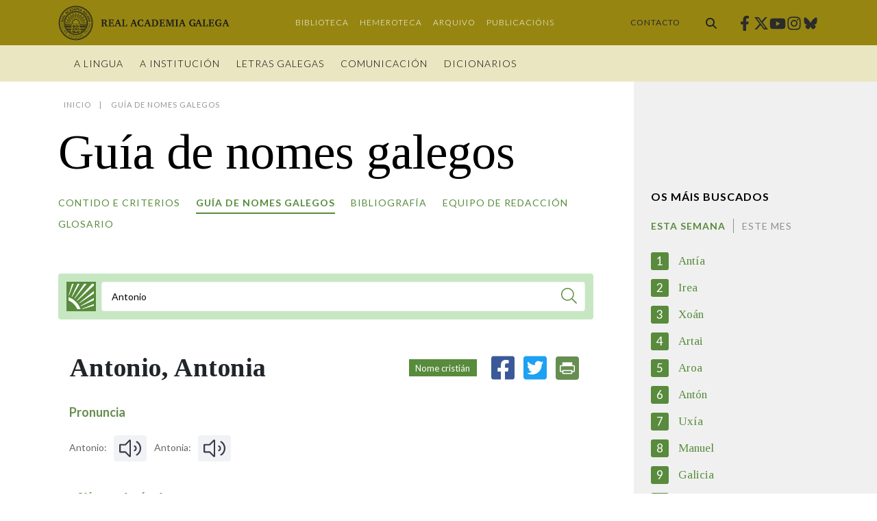

--- FILE ---
content_type: text/html;charset=UTF-8
request_url: https://academia.gal/nomes/-/nome/Antonio
body_size: 139741
content:




































		<!DOCTYPE html>



































































<html class="ltr" dir="ltr" lang="gl-ES">

<head>
	<title>Guía de nomes galegos | Real Academia Galega</title>

	<meta content="initial-scale=1.0, width=device-width" name="viewport" />

	<link href="https://fonts.googleapis.com/css2?family=Lato:ital,wght@0,100;0,300;0,400;0,700;0,900;1,100;1,300;1,400;1,700;1,900&family=Tinos:ital,wght@0,400;0,700;1,400;1,700&display=swap" rel="stylesheet">
  <link href="https://fonts.googleapis.com/css2?family=Norican&family=Rokkitt:wght@400;500&display=swap" rel="stylesheet">






































<meta content="text/html; charset=UTF-8" http-equiv="content-type" />












<script data-senna-track="permanent" src="/combo?browserId=chrome&minifierType=js&languageId=gl_ES&b=7304&t=1768259383262&/o/frontend-js-jquery-web/jquery/jquery.min.js&/o/frontend-js-jquery-web/jquery/init.js&/o/frontend-js-jquery-web/jquery/ajax.js&/o/frontend-js-jquery-web/jquery/bootstrap.bundle.min.js&/o/frontend-js-jquery-web/jquery/collapsible_search.js&/o/frontend-js-jquery-web/jquery/fm.js&/o/frontend-js-jquery-web/jquery/form.js&/o/frontend-js-jquery-web/jquery/popper.min.js&/o/frontend-js-jquery-web/jquery/side_navigation.js" type="text/javascript"></script>
<meta property="twitter:card" content="summary_large_image">

<meta property="twitter:title" content="Guía de nomes galegos - Real Academia Galega">
<meta property="twitter:image" content="https://academia.gal/documents/35271/636756/guia-nomes-rrss.jpg/d8857498-2200-a005-f560-a1f38b678f0f?version=1.1&t=1719577204825&imagePreview=1">
<link data-senna-track="temporary" href="https://academia.gal/nomes/-/nome/Antonio" rel="canonical" />

<meta property="og:locale" content="gl_ES">
<meta property="og:locale:alternate" content="gl_ES">
<meta property="og:site_name" content="Real Academia Galega">
<meta property="og:title" content="Guía de nomes galegos - Real Academia Galega">
<meta property="og:type" content="website">
<meta property="og:url" content="https://academia.gal/nomes/-/nome/Antonio">
<meta property="og:image" content="https://academia.gal/documents/35271/636756/guia-nomes-rrss.jpg/d8857498-2200-a005-f560-a1f38b678f0f?version=1.1&t=1719577204825&imagePreview=1">

<meta property="og:image:secure_url" content="https://academia.gal/documents/35271/636756/guia-nomes-rrss.jpg/d8857498-2200-a005-f560-a1f38b678f0f?version=1.1&t=1719577204825&imagePreview=1">
<meta property="og:image:type" content="image/jpeg">
<meta property="og:image:url" content="https://academia.gal/documents/35271/636756/guia-nomes-rrss.jpg/d8857498-2200-a005-f560-a1f38b678f0f?version=1.1&t=1719577204825&imagePreview=1">
<meta property="og:image:height" content="420">
<meta property="og:image:width" content="800">


<link href="https://academia.gal/o/ragportal-theme/images/favicon.ico" rel="icon" />



<link class="lfr-css-file" data-senna-track="temporary" href="https://academia.gal/o/ragportal-theme/css/clay.css?browserId=chrome&amp;themeId=ragportal_WAR_ragportaltheme&amp;minifierType=css&amp;languageId=gl_ES&amp;b=7304&amp;t=1736956362000" id="liferayAUICSS" rel="stylesheet" type="text/css" />



<link data-senna-track="temporary" href="/o/frontend-css-web/main.css?browserId=chrome&amp;themeId=ragportal_WAR_ragportaltheme&amp;minifierType=css&amp;languageId=gl_ES&amp;b=7304&amp;t=1683066287064" id="liferayPortalCSS" rel="stylesheet" type="text/css" />









	

	





	



	

		<link data-senna-track="temporary" href="/combo?browserId=chrome&amp;minifierType=&amp;themeId=ragportal_WAR_ragportaltheme&amp;languageId=gl_ES&amp;b=7304&amp;com_liferay_product_navigation_product_menu_web_portlet_ProductMenuPortlet:%2Fcss%2Fmain.css&amp;com_liferay_product_navigation_user_personal_bar_web_portlet_ProductNavigationUserPersonalBarPortlet:%2Fcss%2Fmain.css&amp;t=1736956362000" id="fe08f3ae" rel="stylesheet" type="text/css" />

	







<script data-senna-track="temporary" type="text/javascript">
	// <![CDATA[
		var Liferay = Liferay || {};

		Liferay.Browser = {
			acceptsGzip: function() {
				return true;
			},

			

			getMajorVersion: function() {
				return 131.0;
			},

			getRevision: function() {
				return '537.36';
			},
			getVersion: function() {
				return '131.0';
			},

			

			isAir: function() {
				return false;
			},
			isChrome: function() {
				return true;
			},
			isEdge: function() {
				return false;
			},
			isFirefox: function() {
				return false;
			},
			isGecko: function() {
				return true;
			},
			isIe: function() {
				return false;
			},
			isIphone: function() {
				return false;
			},
			isLinux: function() {
				return false;
			},
			isMac: function() {
				return true;
			},
			isMobile: function() {
				return false;
			},
			isMozilla: function() {
				return false;
			},
			isOpera: function() {
				return false;
			},
			isRtf: function() {
				return true;
			},
			isSafari: function() {
				return true;
			},
			isSun: function() {
				return false;
			},
			isWebKit: function() {
				return true;
			},
			isWindows: function() {
				return false;
			}
		};

		Liferay.Data = Liferay.Data || {};

		Liferay.Data.ICONS_INLINE_SVG = true;

		Liferay.Data.NAV_SELECTOR = '#navigation';

		Liferay.Data.NAV_SELECTOR_MOBILE = '#navigationCollapse';

		Liferay.Data.isCustomizationView = function() {
			return false;
		};

		Liferay.Data.notices = [
			

			
		];

		Liferay.PortletKeys = {
			DOCUMENT_LIBRARY: 'com_liferay_document_library_web_portlet_DLPortlet',
			DYNAMIC_DATA_MAPPING: 'com_liferay_dynamic_data_mapping_web_portlet_DDMPortlet',
			ITEM_SELECTOR: 'com_liferay_item_selector_web_portlet_ItemSelectorPortlet'
		};

		Liferay.PropsValues = {
			JAVASCRIPT_SINGLE_PAGE_APPLICATION_TIMEOUT: 0,
			NTLM_AUTH_ENABLED: false,
			UPLOAD_SERVLET_REQUEST_IMPL_MAX_SIZE: 367001600
		};

		Liferay.ThemeDisplay = {

			

			
				getLayoutId: function() {
					return '443';
				},

				

				getLayoutRelativeControlPanelURL: function() {
					return '/group/guest/~/control_panel/manage?p_p_id=com_ideit_ragportal_liferay_dictionarynames_DictionaryNamesPortlet';
				},

				getLayoutRelativeURL: function() {
					return '/nomes';
				},
				getLayoutURL: function() {
					return 'https://academia.gal/nomes';
				},
				getParentLayoutId: function() {
					return '445';
				},
				isControlPanel: function() {
					return false;
				},
				isPrivateLayout: function() {
					return 'false';
				},
				isVirtualLayout: function() {
					return false;
				},
			

			getBCP47LanguageId: function() {
				return 'gl-ES';
			},
			getCanonicalURL: function() {

				

				return 'https\x3a\x2f\x2facademia\x2egal\x2fnomes\x2f-\x2fnome\x2fAntonio';
			},
			getCDNBaseURL: function() {
				return 'https://academia.gal';
			},
			getCDNDynamicResourcesHost: function() {
				return '';
			},
			getCDNHost: function() {
				return '';
			},
			getCompanyGroupId: function() {
				return '35273';
			},
			getCompanyId: function() {
				return '35243';
			},
			getDefaultLanguageId: function() {
				return 'gl_ES';
			},
			getDoAsUserIdEncoded: function() {
				return '';
			},
			getLanguageId: function() {
				return 'gl_ES';
			},
			getParentGroupId: function() {
				return '35271';
			},
			getPathContext: function() {
				return '';
			},
			getPathImage: function() {
				return '/image';
			},
			getPathJavaScript: function() {
				return '/o/frontend-js-web';
			},
			getPathMain: function() {
				return '/c';
			},
			getPathThemeImages: function() {
				return 'https://academia.gal/o/ragportal-theme/images';
			},
			getPathThemeRoot: function() {
				return '/o/ragportal-theme';
			},
			getPlid: function() {
				return '505';
			},
			getPortalURL: function() {
				return 'https://academia.gal';
			},
			getScopeGroupId: function() {
				return '35271';
			},
			getScopeGroupIdOrLiveGroupId: function() {
				return '35271';
			},
			getSessionId: function() {
				return '';
			},
			getSiteAdminURL: function() {
				return 'https://academia.gal/group/guest/~/control_panel/manage?p_p_lifecycle=0&p_p_state=maximized&p_p_mode=view';
			},
			getSiteGroupId: function() {
				return '35271';
			},
			getURLControlPanel: function() {
				return '/group/control_panel?refererPlid=505';
			},
			getURLHome: function() {
				return 'https\x3a\x2f\x2facademia\x2egal\x2f';
			},
			getUserEmailAddress: function() {
				return '';
			},
			getUserId: function() {
				return '35249';
			},
			getUserName: function() {
				return '';
			},
			isAddSessionIdToURL: function() {
				return false;
			},
			isImpersonated: function() {
				return false;
			},
			isSignedIn: function() {
				return false;
			},
			isStateExclusive: function() {
				return false;
			},
			isStateMaximized: function() {
				return false;
			},
			isStatePopUp: function() {
				return false;
			}
		};

		var themeDisplay = Liferay.ThemeDisplay;

		Liferay.AUI = {

			

			getAvailableLangPath: function() {
				return 'available_languages.jsp?browserId=chrome&themeId=ragportal_WAR_ragportaltheme&colorSchemeId=01&minifierType=js&languageId=gl_ES&b=7304&t=1768259410291';
			},
			getCombine: function() {
				return true;
			},
			getComboPath: function() {
				return '/combo/?browserId=chrome&minifierType=&languageId=gl_ES&b=7304&t=1768260425711&';
			},
			getDateFormat: function() {
				return '%d/%m/%Y';
			},
			getEditorCKEditorPath: function() {
				return '/o/frontend-editor-ckeditor-web';
			},
			getFilter: function() {
				var filter = 'raw';

				
					
						filter = 'min';
					
					

				return filter;
			},
			getFilterConfig: function() {
				var instance = this;

				var filterConfig = null;

				if (!instance.getCombine()) {
					filterConfig = {
						replaceStr: '.js' + instance.getStaticResourceURLParams(),
						searchExp: '\\.js$'
					};
				}

				return filterConfig;
			},
			getJavaScriptRootPath: function() {
				return '/o/frontend-js-web';
			},
			getLangPath: function() {
				return 'aui_lang.jsp?browserId=chrome&themeId=ragportal_WAR_ragportaltheme&colorSchemeId=01&minifierType=js&languageId=gl_ES&b=7304&t=1768260425711';
			},
			getPortletRootPath: function() {
				return '/html/portlet';
			},
			getStaticResourceURLParams: function() {
				return '?browserId=chrome&minifierType=&languageId=gl_ES&b=7304&t=1768260425711';
			}
		};

		Liferay.authToken = 'QWZ8wj7w';

		

		Liferay.currentURL = '\x2fnomes\x2f-\x2fnome\x2fAntonio';
		Liferay.currentURLEncoded = '\x252Fnomes\x252F-\x252Fnome\x252FAntonio';
	// ]]>
</script>

<script src="/o/js_loader_config?t=1768259383258" type="text/javascript"></script>
<script data-senna-track="permanent" src="/combo?browserId=chrome&minifierType=js&languageId=gl_ES&b=7304&t=1768260425711&/o/frontend-js-aui-web/aui/aui/aui.js&/o/frontend-js-aui-web/liferay/modules.js&/o/frontend-js-aui-web/liferay/aui_sandbox.js&/o/frontend-js-aui-web/aui/attribute-base/attribute-base.js&/o/frontend-js-aui-web/aui/attribute-complex/attribute-complex.js&/o/frontend-js-aui-web/aui/attribute-core/attribute-core.js&/o/frontend-js-aui-web/aui/attribute-observable/attribute-observable.js&/o/frontend-js-aui-web/aui/attribute-extras/attribute-extras.js&/o/frontend-js-aui-web/aui/event-custom-base/event-custom-base.js&/o/frontend-js-aui-web/aui/event-custom-complex/event-custom-complex.js&/o/frontend-js-aui-web/aui/oop/oop.js&/o/frontend-js-aui-web/aui/aui-base-lang/aui-base-lang.js&/o/frontend-js-aui-web/liferay/dependency.js&/o/frontend-js-aui-web/liferay/util.js&/o/frontend-js-aui-web/aui/aui-base-html5-shiv/aui-base-html5-shiv.js&/o/frontend-js-aui-web/aui/arraylist-add/arraylist-add.js&/o/frontend-js-aui-web/aui/arraylist-filter/arraylist-filter.js&/o/frontend-js-aui-web/aui/arraylist/arraylist.js&/o/frontend-js-aui-web/aui/array-extras/array-extras.js&/o/frontend-js-aui-web/aui/array-invoke/array-invoke.js&/o/frontend-js-aui-web/aui/base-base/base-base.js&/o/frontend-js-aui-web/aui/base-pluginhost/base-pluginhost.js&/o/frontend-js-aui-web/aui/classnamemanager/classnamemanager.js&/o/frontend-js-aui-web/aui/datatype-xml-format/datatype-xml-format.js&/o/frontend-js-aui-web/aui/datatype-xml-parse/datatype-xml-parse.js&/o/frontend-js-aui-web/aui/dom-base/dom-base.js&/o/frontend-js-aui-web/aui/dom-core/dom-core.js&/o/frontend-js-aui-web/aui/dom-screen/dom-screen.js&/o/frontend-js-aui-web/aui/dom-style/dom-style.js&/o/frontend-js-aui-web/aui/event-base/event-base.js&/o/frontend-js-aui-web/aui/event-delegate/event-delegate.js&/o/frontend-js-aui-web/aui/event-focus/event-focus.js&/o/frontend-js-aui-web/aui/event-hover/event-hover.js&/o/frontend-js-aui-web/aui/event-key/event-key.js" type="text/javascript"></script>
<script data-senna-track="permanent" src="/combo?browserId=chrome&minifierType=js&languageId=gl_ES&b=7304&t=1768260425711&/o/frontend-js-aui-web/aui/event-mouseenter/event-mouseenter.js&/o/frontend-js-aui-web/aui/event-mousewheel/event-mousewheel.js&/o/frontend-js-aui-web/aui/event-outside/event-outside.js&/o/frontend-js-aui-web/aui/event-resize/event-resize.js&/o/frontend-js-aui-web/aui/event-simulate/event-simulate.js&/o/frontend-js-aui-web/aui/event-synthetic/event-synthetic.js&/o/frontend-js-aui-web/aui/intl/intl.js&/o/frontend-js-aui-web/aui/io-base/io-base.js&/o/frontend-js-aui-web/aui/io-form/io-form.js&/o/frontend-js-aui-web/aui/io-queue/io-queue.js&/o/frontend-js-aui-web/aui/io-upload-iframe/io-upload-iframe.js&/o/frontend-js-aui-web/aui/io-xdr/io-xdr.js&/o/frontend-js-aui-web/aui/json-parse/json-parse.js&/o/frontend-js-aui-web/aui/json-stringify/json-stringify.js&/o/frontend-js-aui-web/aui/node-base/node-base.js&/o/frontend-js-aui-web/aui/node-core/node-core.js&/o/frontend-js-aui-web/aui/node-event-delegate/node-event-delegate.js&/o/frontend-js-aui-web/aui/node-event-simulate/node-event-simulate.js&/o/frontend-js-aui-web/aui/node-focusmanager/node-focusmanager.js&/o/frontend-js-aui-web/aui/node-pluginhost/node-pluginhost.js&/o/frontend-js-aui-web/aui/node-screen/node-screen.js&/o/frontend-js-aui-web/aui/node-style/node-style.js&/o/frontend-js-aui-web/aui/plugin/plugin.js&/o/frontend-js-aui-web/aui/pluginhost-base/pluginhost-base.js&/o/frontend-js-aui-web/aui/pluginhost-config/pluginhost-config.js&/o/frontend-js-aui-web/aui/querystring-stringify-simple/querystring-stringify-simple.js&/o/frontend-js-aui-web/aui/queue-promote/queue-promote.js&/o/frontend-js-aui-web/aui/selector-css2/selector-css2.js&/o/frontend-js-aui-web/aui/selector-css3/selector-css3.js&/o/frontend-js-aui-web/aui/selector-native/selector-native.js&/o/frontend-js-aui-web/aui/selector/selector.js&/o/frontend-js-aui-web/aui/widget-base/widget-base.js&/o/frontend-js-aui-web/aui/widget-htmlparser/widget-htmlparser.js" type="text/javascript"></script>
<script data-senna-track="permanent" src="/combo?browserId=chrome&minifierType=js&languageId=gl_ES&b=7304&t=1768260425711&/o/frontend-js-aui-web/aui/widget-skin/widget-skin.js&/o/frontend-js-aui-web/aui/widget-uievents/widget-uievents.js&/o/frontend-js-aui-web/aui/yui-throttle/yui-throttle.js&/o/frontend-js-aui-web/aui/aui-base-core/aui-base-core.js&/o/frontend-js-aui-web/aui/aui-classnamemanager/aui-classnamemanager.js&/o/frontend-js-aui-web/aui/aui-component/aui-component.js&/o/frontend-js-aui-web/aui/aui-debounce/aui-debounce.js&/o/frontend-js-aui-web/aui/aui-delayed-task-deprecated/aui-delayed-task-deprecated.js&/o/frontend-js-aui-web/aui/aui-event-base/aui-event-base.js&/o/frontend-js-aui-web/aui/aui-event-input/aui-event-input.js&/o/frontend-js-aui-web/aui/aui-form-validator/aui-form-validator.js&/o/frontend-js-aui-web/aui/aui-node-base/aui-node-base.js&/o/frontend-js-aui-web/aui/aui-node-html5/aui-node-html5.js&/o/frontend-js-aui-web/aui/aui-selector/aui-selector.js&/o/frontend-js-aui-web/aui/aui-timer/aui-timer.js&/o/frontend-js-aui-web/liferay/browser_selectors.js&/o/frontend-js-aui-web/liferay/form.js&/o/frontend-js-aui-web/liferay/form_placeholders.js&/o/frontend-js-aui-web/liferay/icon.js&/o/frontend-js-aui-web/liferay/menu.js&/o/frontend-js-aui-web/liferay/notice.js&/o/frontend-js-aui-web/liferay/poller.js&/o/ragportal-top-head-extender/js/photoswipe.js&/o/ragportal-top-head-extender/js/photoswipe-ui-rag.js&/o/ragportal-top-head-extender/js/top-head.js&/o/frontend-js-web/loader/config.js&/o/frontend-js-web/loader/loader.js&/o/frontend-js-web/misc/svg4everybody.js&/o/frontend-js-web/liferay/dom_task_runner.js&/o/frontend-js-web/liferay/events.js&/o/frontend-js-web/liferay/lazy_load.js&/o/frontend-js-web/liferay/liferay.js&/o/frontend-js-web/liferay/global.bundle.js&/o/frontend-js-web/liferay/portlet.js&/o/frontend-js-web/liferay/workflow.js" type="text/javascript"></script>




	

	<script data-senna-track="temporary" src="/o/js_bundle_config?t=1768259399249" type="text/javascript"></script>


<script data-senna-track="temporary" type="text/javascript">
	// <![CDATA[
		
			
				
		

		

		
	// ]]>
</script>





	
		

			

			
		
		



	
		

			

			
		
	



	
		

			

			
				<!-- Google tag (gtag.js) -->
<script async src="https://www.googletagmanager.com/gtag/js?id=G-DGKCWPJ2C2"></script>
<script>
  window.dataLayer = window.dataLayer || [];
  function gtag(){dataLayer.push(arguments);}
  gtag('js', new Date());

  gtag('config', 'G-DGKCWPJ2C2');
</script>
			
		
	












	

	





	



	







		<meta content="https://academia.gal/nomes/-/nome/Antonio" property="og:url"/>



		<meta content="Definición do nome: Antonio, Antonia." property="og:title"/>



		<meta content="Definición do nome: Antonio, Antonia." name="twitter:title"/>



		<meta content="Guía de nomes galegos - Real Academia Galega" property="og:description"/>



		<meta content="Guía de nomes galegos - Real Academia Galega" name="twitter:description"/>





	
	<link data-senna-track="temporary" href="/o/ragportal-dictionary-web/mini-search/css/mini-search.css?browserId=chrome&amp;themeId=ragportal_WAR_ragportaltheme&amp;minifierType=css&amp;languageId=gl_ES&amp;b=7304&amp;t=1767887942000" rel="stylesheet" type="text/css" />
<link data-senna-track="temporary" href="/o/ragportal-dictionarynames-web/css/dictionary-names.css?browserId=chrome&amp;themeId=ragportal_WAR_ragportaltheme&amp;minifierType=css&amp;languageId=gl_ES&amp;b=7304&amp;t=1715064258000" rel="stylesheet" type="text/css" />
<link data-senna-track="temporary" href="/o/ragportal-dictionarynames-web/css/print.css?browserId=chrome&amp;themeId=ragportal_WAR_ragportaltheme&amp;minifierType=css&amp;languageId=gl_ES&amp;b=7304&amp;t=1715064258000" rel="stylesheet" type="text/css" />
<link data-senna-track="temporary" href="/o/ragportal-dictionarynames-web/css/topsearch.css?browserId=chrome&amp;themeId=ragportal_WAR_ragportaltheme&amp;minifierType=css&amp;languageId=gl_ES&amp;b=7304&amp;t=1715064258000" rel="stylesheet" type="text/css" />











<link class="lfr-css-file" data-senna-track="temporary" href="https://academia.gal/o/ragportal-theme/css/main.css?browserId=chrome&amp;themeId=ragportal_WAR_ragportaltheme&amp;minifierType=css&amp;languageId=gl_ES&amp;b=7304&amp;t=1736956362000" id="liferayThemeCSS" rel="stylesheet" type="text/css" />








	<style data-senna-track="temporary" type="text/css">

		

			

		

			

		

			

		

			

		

			

		

			

		

			

		

			

		

			

		

	</style>


<style data-senna-track="temporary" type="text/css">
</style>








<script data-senna-track="temporary" type="text/javascript">
	if (window.Analytics) {
		window._com_liferay_document_library_analytics_isViewFileEntry = false;
	}
</script>



















<script type="text/javascript">
// <![CDATA[
Liferay.on(
	'ddmFieldBlur', function(event) {
		if (window.Analytics) {
			Analytics.send(
				'fieldBlurred',
				'Form',
				{
					fieldName: event.fieldName,
					focusDuration: event.focusDuration,
					formId: event.formId,
					page: event.page
				}
			);
		}
	}
);

Liferay.on(
	'ddmFieldFocus', function(event) {
		if (window.Analytics) {
			Analytics.send(
				'fieldFocused',
				'Form',
				{
					fieldName: event.fieldName,
					formId: event.formId,
					page: event.page
				}
			);
		}
	}
);

Liferay.on(
	'ddmFormPageShow', function(event) {
		if (window.Analytics) {
			Analytics.send(
				'pageViewed',
				'Form',
				{
					formId: event.formId,
					page: event.page,
					title: event.title
				}
			);
		}
	}
);

Liferay.on(
	'ddmFormSubmit', function(event) {
		if (window.Analytics) {
			Analytics.send(
				'formSubmitted',
				'Form',
				{
					formId: event.formId
				}
			);
		}
	}
);

Liferay.on(
	'ddmFormView', function(event) {
		if (window.Analytics) {
			Analytics.send(
				'formViewed',
				'Form',
				{
					formId: event.formId,
					title: event.title
				}
			);
		}
	}
);
// ]]>
</script>








  <script src="https://academia.gal/o/ragportal-theme/js/tiny-slider.min.js" type="text/javascript"></script>

</head>

<body class="chrome controls-visible  yui3-skin-sam guest-site signed-out public-page site no-collapsible-header fixedheader dictionary-names">


















































	<nav class="quick-access-nav" id="nrfk_quickAccessNav">
		<h1 class="hide-accessible">Navegación</h1>

		<ul>
			
				<li><a href="#main-content">Volver ao contido</a></li>
			

			

		</ul>
	</nav>















































































<div class="closed d-print-none lfr-product-menu-panel sidenav-fixed sidenav-menu-slider" id="_com_liferay_product_navigation_product_menu_web_portlet_ProductMenuPortlet_sidenavSliderId"><div class="product-menu sidebar sidenav-menu">







































	

	<div class="portlet-boundary portlet-boundary_com_liferay_product_navigation_product_menu_web_portlet_ProductMenuPortlet_  portlet-static portlet-static-end portlet-barebone  " id="p_p_id_com_liferay_product_navigation_product_menu_web_portlet_ProductMenuPortlet_">
		<span id="p_com_liferay_product_navigation_product_menu_web_portlet_ProductMenuPortlet"></span>




	

	
		
			























<div class="lfr-product-menu-sidebar lfr-applications-menu" id="productMenuSidebar">
	

	<div class="sidebar-body">
		
			
			
		
	</div>
</div>
		
	







	</div>




</div></div>

<div class="min-vh-100" id="wrapper">

		<header id="banner" class="banner" role="banner">

<div class="top-header">
  <div class="top-header__container">

    <div aria-level="1" class="site-title" role="heading">
      <a class="logo custom-logo" href="https://academia.gal" title="Ir á Real Academia Galega">
          <span class="sr-only">Real Academia Galega</span>
          <img class="site-logo" alt="Real Academia Galega" src="https://academia.gal/o/ragportal-theme/images/logo-rag.svg" width="213" height="96" />
          <img class="site-logo-fixed" alt="Real Academia Galega" src="https://academia.gal/o/ragportal-theme/images/logo-rag-horiz.svg" width="250" height="53" />
      </a>
    </div>

    <div class="secondary-nav">









































	

	<div class="portlet-boundary portlet-boundary_com_liferay_site_navigation_menu_web_portlet_SiteNavigationMenuPortlet_  portlet-static portlet-static-end portlet-barebone portlet-navigation " id="p_p_id_com_liferay_site_navigation_menu_web_portlet_SiteNavigationMenuPortlet_INSTANCE_secondarynavigation_">
		<span id="p_com_liferay_site_navigation_menu_web_portlet_SiteNavigationMenuPortlet_INSTANCE_secondarynavigation"></span>




	

	
		
			






































	
		

	
			<div class=" portlet-content-container">
				


	<div class="portlet-body">



	
		
			
				
					



















































	

				

				
					
						


	

		




















	

		

		
			
				
    <div class="secondary-menu">
        <ul class="nav">
    		<li class="nav-item"><a class="nav-link " href="https://academia.gal/biblioteca">Biblioteca</a></li>
    		<li class="nav-item"><a class="nav-link " href="https://academia.gal/hemeroteca">Hemeroteca</a></li>
    		<li class="nav-item"><a class="nav-link " href="https://academia.gal/arquivo">Arquivo</a></li>
    		<li class="nav-item"><a class="nav-link " href="http://publicacions.academia.gal/">Publicacións</a></li>
    	</ul>
	</div>

			
			
		
	
	
	
	


	
	
					
				
			
		
	
	


	</div>

			</div>
		


	

		
		







	</div>




    </div>

    <div class="contact-link">
      <a href="https://academia.gal/contacto">Contacto</a>
    </div>

      <div class="header-searchbar">
        <div class="header-searchbar__button">
          <a href="/procura" class="btn" title="Buscar">
            <span class="inline-item">
              <svg class="lexicon-icon lexicon-icon-search" role="presentation" viewBox="0 0 512 512">
                <path class="lexicon-icon-outline" d="M499.2,455.5L377.7,333.4c146-241.1-148.1-435.8-318.2-274c-165.1,185.9,41.6,460.6,273.4,319l121.5,118.8C489.5,535.8,534.4,490.8,499.2,455.5z M206.2,63.6c191.9,0,198.1,289,0,289C13.3,352.6,18.8,63.6,206.2,63.6z"></path>
              </svg>
            </span>
          </a>
        </div>
      </div>

    <div class="social-links">

    <a target="_blank" rel="noopener noreferrer" class="social-links__link" class="facebook" href="https://www.facebook.com/realacademiagalega/" title="Facebook"><span class="sr-only">Facebook</span><svg aria-hidden="true" focusable="false" class="social-icon facebook" role="img" xmlns="http://www.w3.org/2000/svg" viewBox="0 0 320 512"><path fill="currentColor" d="M279.14 288l14.22-92.66h-88.91v-60.13c0-25.35 12.42-50.06 52.24-50.06h40.42V6.26S260.43 0 225.36 0c-73.22 0-121.08 44.38-121.08 124.72v70.62H22.89V288h81.39v224h100.17V288z"></path></svg></a>
    <a target="_blank" rel="noopener noreferrer" class="social-links__link" class="twitter" href="https://twitter.com/AcademiaGalega" title="Twitter"><span class="sr-only">Twitter</span><svg aria-hidden="true" focusable="false" class="social-icon twitter" role="img" xmlns="http://www.w3.org/2000/svg" viewBox="0 0 512 512"><path fill="currentColor" d="M389.2,48h70.6l-154.2,176.2,181.4,239.8h-142l-111.3-145.4-127.2,145.4H35.8l164.9-188.5L26.8,48h145.6l100.5,132.9,116.3-132.9ZM364.4,421.8h39.1L151.1,88h-42l255.3,333.8Z"></path></svg></a>
    <a target="_blank" rel="noopener noreferrer" class="social-links__link" class="youtube" href="https://www.youtube.com/channel/UC8EZhxVZkhKzYGSMVicc-Wg" title="Youtube"><span class="sr-only">Youtube</span><svg aria-hidden="true" focusable="false" class="social-icon youtube" role="img" xmlns="http://www.w3.org/2000/svg" viewBox="0 0 576 512"><path fill="currentColor" d="M549.655 124.083c-6.281-23.65-24.787-42.276-48.284-48.597C458.781 64 288 64 288 64S117.22 64 74.629 75.486c-23.497 6.322-42.003 24.947-48.284 48.597-11.412 42.867-11.412 132.305-11.412 132.305s0 89.438 11.412 132.305c6.281 23.65 24.787 41.5 48.284 47.821C117.22 448 288 448 288 448s170.78 0 213.371-11.486c23.497-6.321 42.003-24.171 48.284-47.821 11.412-42.867 11.412-132.305 11.412-132.305s0-89.438-11.412-132.305zm-317.51 213.508V175.185l142.739 81.205-142.739 81.201z"></path></svg></a>
    <a target="_blank" rel="noopener noreferrer" class="social-links__link" class="instagram" href="https://www.instagram.com/realacademiagalega" title="Instagram"><span class="sr-only">Instagram</span><svg aria-hidden="true" focusable="false" class="social-icon instagram" role="img" xmlns="http://www.w3.org/2000/svg" viewBox="0 0 448 512"><path fill="currentColor" d="M224.1 141c-63.6 0-114.9 51.3-114.9 114.9s51.3 114.9 114.9 114.9S339 319.5 339 255.9 287.7 141 224.1 141zm0 189.6c-41.1 0-74.7-33.5-74.7-74.7s33.5-74.7 74.7-74.7 74.7 33.5 74.7 74.7-33.6 74.7-74.7 74.7zm146.4-194.3c0 14.9-12 26.8-26.8 26.8-14.9 0-26.8-12-26.8-26.8s12-26.8 26.8-26.8 26.8 12 26.8 26.8zm76.1 27.2c-1.7-35.9-9.9-67.7-36.2-93.9-26.2-26.2-58-34.4-93.9-36.2-37-2.1-147.9-2.1-184.9 0-35.8 1.7-67.6 9.9-93.9 36.1s-34.4 58-36.2 93.9c-2.1 37-2.1 147.9 0 184.9 1.7 35.9 9.9 67.7 36.2 93.9s58 34.4 93.9 36.2c37 2.1 147.9 2.1 184.9 0 35.9-1.7 67.7-9.9 93.9-36.2 26.2-26.2 34.4-58 36.2-93.9 2.1-37 2.1-147.8 0-184.8zM398.8 388c-7.8 19.6-22.9 34.7-42.6 42.6-29.5 11.7-99.5 9-132.1 9s-102.7 2.6-132.1-9c-19.6-7.8-34.7-22.9-42.6-42.6-11.7-29.5-9-99.5-9-132.1s-2.6-102.7 9-132.1c7.8-19.6 22.9-34.7 42.6-42.6 29.5-11.7 99.5-9 132.1-9s102.7-2.6 132.1 9c19.6 7.8 34.7 22.9 42.6 42.6 11.7 29.5 9 99.5 9 132.1s2.7 102.7-9 132.1z"></path></svg></a>
    <a target="_blank" rel="noopener noreferrer" class="social-links__link" class="bluesky" href="https://bsky.app/profile/realacademiagalega.bsky.social" title="Bluesky"><span class="sr-only">Bluesky</span><svg aria-hidden="true" focusable="false" class="social-icon bluesky" role="img" xmlns="http://www.w3.org/2000/svg" viewBox="0 0 448 512"><path fill="currentColor" d="M97.1,85.5c51.4,38.5,106.7,116.6,126.9,158.6,20.2-41.9,75.5-120.1,126.9-158.6,37.1-27.8,97.1-49.3,97.1,19.2s-7.8,114.9-12.4,131.3c-16,57-74.3,71.6-126.1,62.8,90.6,15.4,113.6,66.5,63.8,117.5-94.5,97-135.8-24.3-146.4-55.4h0c-1.5-4.3-2.3-6.9-2.9-6.9s-1.4,2.6-2.9,6.9h0c-10.6,31.1-51.9,152.4-146.4,55.4-49.7-51-26.8-102.1,63.8-117.5-51.8,8.9-110.1-5.7-126-62.8C7.8,219.4,0,118.2,0,104.6c0-68.5,60-47,97.1-19.2h0Z"></path></svg></a>
    </div>

    <button id="nav-toggler" aria-expanded="false" aria-label="Toggle navigation" class="hamburger hamburger hamburger--spring navbar-toggler" type="button">
      <span class="hamburger-box">
        <span class="hamburger-inner"></span>
      </span>
    </button>

  </div>
</div>

<div class="bottom-header">
  <div class="bottom-header__container">
    <div class="bottom-header__navigation">
        <div id="primary-nav" class="primary-nav">









































	

	<div class="portlet-boundary portlet-boundary_com_liferay_site_navigation_menu_web_portlet_SiteNavigationMenuPortlet_  portlet-static portlet-static-end portlet-barebone portlet-navigation " id="p_p_id_com_liferay_site_navigation_menu_web_portlet_SiteNavigationMenuPortlet_INSTANCE_primarynavigation_">
		<span id="p_com_liferay_site_navigation_menu_web_portlet_SiteNavigationMenuPortlet_INSTANCE_primarynavigation"></span>




	

	
		
			






































	
		

	
			<div class=" portlet-content-container">
				


	<div class="portlet-body">



	
		
			
				
					



















































	

				

				
					
						


	

		




















	

		

		
			
				
	<div aria-label="Navegación" class="list-menu">

        

		<ul class="nav level-1">






                <li class="lfr-nav-item nav-item has-children open">
                            <a class="nav-link" href="https://academia.gal/lingua" >A Lingua</a>


        
            <div class="submenu">
                <div class="submenu__content">
                    <div class="submenu__featured">
                                    <img class="submenu__featured__image mb-2" width="210" height="120" src="/documents/35271/502296/RAG.jpg/f6c291bc-016e-0303-5999-18662943b0e0" alt="Placa RAG">
<p class="submenu__featured__description">Real Academia Galega</p>
                    </div>

		<ul class="sub-nav level-2">






                <li class="lfr-nav-item nav-item open">
                            <a class="nav-link" href="https://academia.gal/lingua/idioma" >O idioma</a>


                </li>






                <li class="lfr-nav-item nav-item open">
                            <a class="nav-link" href="https://academia.gal/lingua/datos" >Datos de uso</a>


                </li>






                <li class="lfr-nav-item nav-item open">
                            <a class="nav-link" href="https://academia.gal/lingua/estatus" >Estatus actual</a>


                </li>






                <li class="lfr-nav-item nav-item open">
                            <a class="nav-link" href="https://academia.gal/lingua/ligazons" >Ligazóns</a>


                </li>





                    <li class="lfr-nav-item nav-item open nav-break"></li>

                <li class="lfr-nav-item nav-item open">
                            <a class="nav-link nav-link--external" href="https://portaldaspalabras.gal/" target="_blank" rel="noreferrer noopener">
                                Portal das Palabras
                            </a>


                </li>






                <li class="lfr-nav-item nav-item open">
                            <a class="nav-link nav-link--external" href="https://cursoslinguagalega.academia.gal" target="_blank" rel="noreferrer noopener">
                                Galego sen fronteiras
                            </a>


                </li>
		</ul>

                </div>
            </div>
                </li>






                <li class="lfr-nav-item nav-item has-children open">
                            <a class="nav-link" href="https://academia.gal/institucion" >A institución</a>


        
            <div class="submenu">
                <div class="submenu__content">
                    <div class="submenu__featured">
                                    <img class="submenu__featured__image mb-2" width="210" height="120" src="/documents/35271/129582/pleno-rag-2017.jpg" alt="Pleno da RAG">
<p class="submenu__featured__description">Pleno da RAG</p>
                    </div>

		<ul class="sub-nav level-2">






                <li class="lfr-nav-item nav-item open">
                            <a class="nav-link" href="https://academia.gal/institucion/presentacion" >Presentación</a>


                </li>






                <li class="lfr-nav-item nav-item open">
                            <a class="nav-link" href="https://academia.gal/institucion/historia" >Historia da RAG</a>


                </li>






                <li class="lfr-nav-item nav-item open">
                            <a class="nav-link" href="https://academia.gal/institucion/academicos" >Académicos e académicas</a>


                </li>






                <li class="lfr-nav-item nav-item open">
                            <a class="nav-link" href="https://academia.gal/institucion/organizacion" >Organización</a>


                </li>





                    <li class="lfr-nav-item nav-item open nav-break"></li>

                <li class="lfr-nav-item nav-item open">
                            <a class="nav-link" href="https://academia.gal/institucion/estatutos-e-regulamentos" >Estatutos e regulamentos</a>


                </li>






                <li class="lfr-nav-item nav-item open">
                            <a class="nav-link" href="https://academia.gal/institucion/acordos-e-convenios" >Acordos e convenios</a>


                </li>






                <li class="lfr-nav-item nav-item open">
                            <a class="nav-link" href="https://academia.gal/institucion/identidade-corporativa" >Identidade corporativa</a>


                </li>






                <li class="lfr-nav-item nav-item open">
                            <a class="nav-link nav-link--external" href="http://marcialdeladalid.academia.gal" target="_blank" rel="noreferrer noopener">
                                Marcial del Adalid
                            </a>


                </li>






                <li class="lfr-nav-item nav-item open">
                            <a class="nav-link nav-link--external" href="http://casamuseoemiliapardobazan.gal" target="_blank" rel="noreferrer noopener">
                                Casa-Museo Emilia Pardo Bazán
                            </a>


                </li>
		</ul>

                </div>
            </div>
                </li>






                <li class="lfr-nav-item nav-item has-children open">
                            <a class="nav-link" href="https://academia.gal/letras-galegas" >Letras galegas</a>


        
            <div class="submenu">
                <div class="submenu__content">
                    <div class="submenu__featured">
                                    <a href="/letras-galegas/2026/begona-caamano"><img class="submenu__featured__image mb-2" width="210" height="120" src="/documents/35271/2099568/Begona+Caamano.jpg/c6103011-f7c9-118d-5e9d-135dd4888ac5" alt="Begoña Caamaño"></a>
<p class="submenu__featured__description">Begoña Caamaño</p>
                    </div>

		<ul class="sub-nav level-2">






                <li class="lfr-nav-item nav-item open">
                            <a class="nav-link" href="https://academia.gal/letras-galegas/2026/begona-caamano" >Letras Galegas 2026</a>


        

		<ul class="sub-nav level-3">






                <li class="lfr-nav-item nav-item open">
                            <a class="nav-link" href="https://academia.gal/letras-galegas/2026/begona-caamano/biografia" >Biografía</a>


                </li>






                <li class="lfr-nav-item nav-item open">
                            <a class="nav-link" href="https://academia.gal/letras-galegas/2026/begona-caamano/obras" >Obras</a>


                </li>






                <li class="lfr-nav-item nav-item open">
                            <a class="nav-link" href="https://academia.gal/letras-galegas/2026/begona-caamano/novas" >Novas</a>


                </li>






                <li class="lfr-nav-item nav-item open">
                            <a class="nav-link" href="https://academia.gal/letras-galegas/2026/begona-caamano/entrevistas" >Entrevistas</a>


                </li>






                <li class="lfr-nav-item nav-item open">
                            <a class="nav-link" href="https://academia.gal/letras-galegas/2026/begona-caamano/videos" >Vídeos</a>


                </li>
		</ul>

                </li>





                    <li class="lfr-nav-item nav-item open nav-break"></li>

                <li class="lfr-nav-item nav-item open">
                            <a class="nav-link" href="https://academia.gal/letras-galegas/figuras-homenaxeadas" >Figuras homenaxeadas</a>


                </li>






                <li class="lfr-nav-item nav-item open">
                            <a class="nav-link" href="https://academia.gal/letras-galegas/historia" >Historia</a>


                </li>






                <li class="lfr-nav-item nav-item open">
                            <a class="nav-link" href="https://academia.gal/web/guest/-/fotogaleria/60-aniversario-dlg" >60 Anos DLG</a>


                </li>






                <li class="lfr-nav-item nav-item open">
                            <a class="nav-link nav-link--external" href="https://primaveradasletras.gal/" target="_blank" rel="noreferrer noopener">
                                Primavera das letras
                            </a>


                </li>






                <li class="lfr-nav-item nav-item open">
                            <a class="nav-link nav-link--external" href="https://portaldaspalabras.gal/" target="_blank" rel="noreferrer noopener">
                                Portal das palabras
                            </a>


                </li>
		</ul>

                </div>
            </div>
                </li>






                <li class="lfr-nav-item nav-item has-children open">
                            <a class="nav-link" href="https://academia.gal/comunicacion" >Comunicación</a>


        
            <div class="submenu">
                <div class="submenu__content">
                    <div class="submenu__featured">
                                    <a href="/ano-castelao"><img  width="210" alt="Ano Castelao" class="submenu__featured__image mb-2" src="https://academia.gal/documents/35271/1561555/Ano+Castelao+460x300.jpg/5edb5041-2920-79cb-e7b1-f835d1bee52b"></a>
                    </div>

		<ul class="sub-nav level-2">






                <li class="lfr-nav-item nav-item open">
                            <a class="nav-link" href="https://academia.gal/comunicacion/novas" >Novas</a>


                </li>






                <li class="lfr-nav-item nav-item open">
                            <a class="nav-link" href="https://academia.gal/comunicacion/videos" >Vídeos</a>


                </li>






                <li class="lfr-nav-item nav-item open">
                            <a class="nav-link" href="https://academia.gal/comunicacion/entrevistas" >Entrevistas</a>


                </li>






                <li class="lfr-nav-item nav-item open">
                            <a class="nav-link" href="https://academia.gal/comunicacion/fotogalerias" >Fotogalerías</a>


                </li>





                    <li class="lfr-nav-item nav-item open nav-break"></li>

                <li class="lfr-nav-item nav-item open">
                            <a class="nav-link" href="https://academia.gal/tribuna/todas" >Tribunas</a>


                </li>






                <li class="lfr-nav-item nav-item open">
                            <a class="nav-link" href="https://academia.gal/ano-castelao" >Ano Castelao</a>


                </li>
		</ul>

                </div>
            </div>
                </li>






                <li class="lfr-nav-item nav-item has-children open">
                            <a class="nav-link" href="https://academia.gal/dicionario" >Dicionarios</a>


        
            <div class="submenu">
                <div class="submenu__content">
                    <div class="submenu__featured">
                                    <a href="/apelidos"><img class="submenu__featured__image mb-2" width="210" height="120" src="/documents/35271/1534866/Banner_apelidos_destacado.jpg" alt=""></a>
<p class="submenu__featured__description">Guía de apelidos galegos</p>
                    </div>

		<ul class="sub-nav level-2">






                <li class="lfr-nav-item nav-item open">
                            <a class="nav-link" href="https://academia.gal/dicionario" >Dicionario da RAG</a>


                </li>






                <li class="lfr-nav-item nav-item open selected active">
                            <a class="nav-link" href="https://academia.gal/nomes" >Guía de nomes galegos</a>


                </li>






                <li class="lfr-nav-item nav-item open">
                            <a class="nav-link" href="https://academia.gal/apelidos" >Guía de apelidos galegos</a>


                </li>






                <li class="lfr-nav-item nav-item open">
                            <a class="nav-link" href="https://academia.gal/aves" >Nomes galegos das aves</a>


                </li>
		</ul>

                </div>
            </div>
                </li>
		</ul>

	</div>

			
			
		
	
	
	
	


	
	
					
				
			
		
	
	


	</div>

			</div>
		


	

		
		







	</div>




        </div>
    </div>

    <div class="bottom-header__utils">
      <div class="secondary-nav">









































	

	<div class="portlet-boundary portlet-boundary_com_liferay_site_navigation_menu_web_portlet_SiteNavigationMenuPortlet_  portlet-static portlet-static-end portlet-barebone portlet-navigation " id="p_p_id_com_liferay_site_navigation_menu_web_portlet_SiteNavigationMenuPortlet_INSTANCE_secondarynavigation_">
		<span id="p_com_liferay_site_navigation_menu_web_portlet_SiteNavigationMenuPortlet_INSTANCE_secondarynavigation"></span>




	

	
		
			






































	
		

	
			<div class=" portlet-content-container">
				


	<div class="portlet-body">



	
		
			
				
					



















































	

				

				
					
						


	

		




















	

		

		
			
				
    <div class="secondary-menu">
        <ul class="nav">
    		<li class="nav-item"><a class="nav-link " href="https://academia.gal/biblioteca">Biblioteca</a></li>
    		<li class="nav-item"><a class="nav-link " href="https://academia.gal/hemeroteca">Hemeroteca</a></li>
    		<li class="nav-item"><a class="nav-link " href="https://academia.gal/arquivo">Arquivo</a></li>
    		<li class="nav-item"><a class="nav-link " href="http://publicacions.academia.gal/">Publicacións</a></li>
    	</ul>
	</div>

			
			
		
	
	
	
	


	
	
					
				
			
		
	
	


	</div>

			</div>
		


	

		
		







	</div>




      </div>
      <div class="contact-link">
        <a href="https://academia.gal/contacto">Contacto</a>
      </div>
      <div class="social-links">

    <a target="_blank" rel="noopener noreferrer" class="social-links__link" class="facebook" href="https://www.facebook.com/realacademiagalega/" title="Facebook"><span class="sr-only">Facebook</span><svg aria-hidden="true" focusable="false" class="social-icon facebook" role="img" xmlns="http://www.w3.org/2000/svg" viewBox="0 0 320 512"><path fill="currentColor" d="M279.14 288l14.22-92.66h-88.91v-60.13c0-25.35 12.42-50.06 52.24-50.06h40.42V6.26S260.43 0 225.36 0c-73.22 0-121.08 44.38-121.08 124.72v70.62H22.89V288h81.39v224h100.17V288z"></path></svg></a>
    <a target="_blank" rel="noopener noreferrer" class="social-links__link" class="twitter" href="https://twitter.com/AcademiaGalega" title="Twitter"><span class="sr-only">Twitter</span><svg aria-hidden="true" focusable="false" class="social-icon twitter" role="img" xmlns="http://www.w3.org/2000/svg" viewBox="0 0 512 512"><path fill="currentColor" d="M389.2,48h70.6l-154.2,176.2,181.4,239.8h-142l-111.3-145.4-127.2,145.4H35.8l164.9-188.5L26.8,48h145.6l100.5,132.9,116.3-132.9ZM364.4,421.8h39.1L151.1,88h-42l255.3,333.8Z"></path></svg></a>
    <a target="_blank" rel="noopener noreferrer" class="social-links__link" class="youtube" href="https://www.youtube.com/channel/UC8EZhxVZkhKzYGSMVicc-Wg" title="Youtube"><span class="sr-only">Youtube</span><svg aria-hidden="true" focusable="false" class="social-icon youtube" role="img" xmlns="http://www.w3.org/2000/svg" viewBox="0 0 576 512"><path fill="currentColor" d="M549.655 124.083c-6.281-23.65-24.787-42.276-48.284-48.597C458.781 64 288 64 288 64S117.22 64 74.629 75.486c-23.497 6.322-42.003 24.947-48.284 48.597-11.412 42.867-11.412 132.305-11.412 132.305s0 89.438 11.412 132.305c6.281 23.65 24.787 41.5 48.284 47.821C117.22 448 288 448 288 448s170.78 0 213.371-11.486c23.497-6.321 42.003-24.171 48.284-47.821 11.412-42.867 11.412-132.305 11.412-132.305s0-89.438-11.412-132.305zm-317.51 213.508V175.185l142.739 81.205-142.739 81.201z"></path></svg></a>
    <a target="_blank" rel="noopener noreferrer" class="social-links__link" class="instagram" href="https://www.instagram.com/realacademiagalega" title="Instagram"><span class="sr-only">Instagram</span><svg aria-hidden="true" focusable="false" class="social-icon instagram" role="img" xmlns="http://www.w3.org/2000/svg" viewBox="0 0 448 512"><path fill="currentColor" d="M224.1 141c-63.6 0-114.9 51.3-114.9 114.9s51.3 114.9 114.9 114.9S339 319.5 339 255.9 287.7 141 224.1 141zm0 189.6c-41.1 0-74.7-33.5-74.7-74.7s33.5-74.7 74.7-74.7 74.7 33.5 74.7 74.7-33.6 74.7-74.7 74.7zm146.4-194.3c0 14.9-12 26.8-26.8 26.8-14.9 0-26.8-12-26.8-26.8s12-26.8 26.8-26.8 26.8 12 26.8 26.8zm76.1 27.2c-1.7-35.9-9.9-67.7-36.2-93.9-26.2-26.2-58-34.4-93.9-36.2-37-2.1-147.9-2.1-184.9 0-35.8 1.7-67.6 9.9-93.9 36.1s-34.4 58-36.2 93.9c-2.1 37-2.1 147.9 0 184.9 1.7 35.9 9.9 67.7 36.2 93.9s58 34.4 93.9 36.2c37 2.1 147.9 2.1 184.9 0 35.9-1.7 67.7-9.9 93.9-36.2 26.2-26.2 34.4-58 36.2-93.9 2.1-37 2.1-147.8 0-184.8zM398.8 388c-7.8 19.6-22.9 34.7-42.6 42.6-29.5 11.7-99.5 9-132.1 9s-102.7 2.6-132.1-9c-19.6-7.8-34.7-22.9-42.6-42.6-11.7-29.5-9-99.5-9-132.1s-2.6-102.7 9-132.1c7.8-19.6 22.9-34.7 42.6-42.6 29.5-11.7 99.5-9 132.1-9s102.7-2.6 132.1 9c19.6 7.8 34.7 22.9 42.6 42.6 11.7 29.5 9 99.5 9 132.1s2.7 102.7-9 132.1z"></path></svg></a>
    <a target="_blank" rel="noopener noreferrer" class="social-links__link" class="bluesky" href="https://bsky.app/profile/realacademiagalega.bsky.social" title="Bluesky"><span class="sr-only">Bluesky</span><svg aria-hidden="true" focusable="false" class="social-icon bluesky" role="img" xmlns="http://www.w3.org/2000/svg" viewBox="0 0 448 512"><path fill="currentColor" d="M97.1,85.5c51.4,38.5,106.7,116.6,126.9,158.6,20.2-41.9,75.5-120.1,126.9-158.6,37.1-27.8,97.1-49.3,97.1,19.2s-7.8,114.9-12.4,131.3c-16,57-74.3,71.6-126.1,62.8,90.6,15.4,113.6,66.5,63.8,117.5-94.5,97-135.8-24.3-146.4-55.4h0c-1.5-4.3-2.3-6.9-2.9-6.9s-1.4,2.6-2.9,6.9h0c-10.6,31.1-51.9,152.4-146.4,55.4-49.7-51-26.8-102.1,63.8-117.5-51.8,8.9-110.1-5.7-126-62.8C7.8,219.4,0,118.2,0,104.6c0-68.5,60-47,97.1-19.2h0Z"></path></svg></a>
      </div>
    </div>

  </div>
</div>

		</header>



	<section class="content-portal  wrap show-right-background" id="content">











































	

	<div class="portlet-boundary portlet-boundary_com_liferay_site_navigation_breadcrumb_web_portlet_SiteNavigationBreadcrumbPortlet_  portlet-static portlet-static-end portlet-barebone portlet-breadcrumb " id="p_p_id_com_liferay_site_navigation_breadcrumb_web_portlet_SiteNavigationBreadcrumbPortlet_">
		<span id="p_com_liferay_site_navigation_breadcrumb_web_portlet_SiteNavigationBreadcrumbPortlet"></span>




	

	
		
			






































	
		

	
			<div class=" portlet-content-container">
				


	<div class="portlet-body">



	
		
			
				
					



















































	

				

				
					
						


	

		































































<nav aria-label="Breadcrumb" id="_com_liferay_site_navigation_breadcrumb_web_portlet_SiteNavigationBreadcrumbPortlet_breadcrumbs-defaultScreen">
	

		

		
	<ol class="breadcrumb">
	    <li class="breadcrumb-item"><a class="breadcrumb-link" href="https://academia.gal/" title="Ir a inicio"><span class="breadcrumb-text-truncate">Inicio</span></a></li>
			    <li class="breadcrumb-item">
					<a class="breadcrumb-link" href="https://academia.gal/guia-de-nomes-galegos" title="Guía de nomes galegos">
						<span class="breadcrumb-text-truncate">Guía de nomes galegos</span>
					</a>
				</li>
	</ol>

	
</nav>

	
	
					
				
			
		
	
	


	</div>

			</div>
		


	

		
		







	</div>

























































	
	
		<div class="layout-content portlet-layout" id="main-content" role="main">
			



























	























	
		
		
		
		

			

			
				
			

			<div class=" d-block mb-0 ml-0 mr-0 mt-0 pb-0 pl-0 pr-0 pt-0" style="box-sizing: border-box;border-style: solid; border-width: 0px;opacity: 1.0;">

				

				























	
		
		
		
		
		
		
		
		
		

			

			
				
				
					<div class="row align-items-lg-start align-items-sm-start align-items-start align-items-md-start flex-lg-row flex-sm-row flex-row flex-md-row">

						

						























	
		
		
		

			

			<div class="col col-lg-9 col-sm-12 col-12 col-md-12">

				

				























	
		
		
		
		
		
		
		

			

			<div id="fragment-0-ekhg" > <h1 class="component-heading mb-0 mb-3 text-left text-break " data-lfr-editable-id="element-text" data-lfr-editable-type="text">Guía de nomes galegos</h1></div><style>.fragment-heading-text-colored a {
	color: inherit;
}</style>
		
		
		
	



	
		
		
		
		
		
		
		

			

			<div id="fragment-0-ibvg" >







































	

	<div class="portlet-boundary portlet-boundary_com_liferay_site_navigation_menu_web_portlet_SiteNavigationMenuPortlet_  portlet-static portlet-static-end portlet-barebone portlet-navigation " id="p_p_id_com_liferay_site_navigation_menu_web_portlet_SiteNavigationMenuPortlet_INSTANCE_ibvg_">
		<span id="p_com_liferay_site_navigation_menu_web_portlet_SiteNavigationMenuPortlet_INSTANCE_ibvg"></span>




	

	
		
			






































	
		

	
			<div class=" portlet-content-container">
				


	<div class="portlet-body">



	
		
			
				
					



















































	

				

				
					
						


	

		




















	
	
		    <div class="header-links">
		<a class="header-links__item " href="https://academia.gal/nomes/contido-e-criterios">Contido e criterios</a>
		<a class="header-links__item header-links__item--active" href="https://academia.gal/nomes">Guía de nomes galegos</a>
		<a class="header-links__item " href="https://academia.gal/nomes/bibliografia">Bibliografía</a>
		<a class="header-links__item " href="https://academia.gal/nomes/equipo-de-redaccion">Equipo de redacción</a>
		<a class="header-links__item " href="https://academia.gal/nomes/glosario">Glosario</a>
	</div>

	
	
	


	
	
					
				
			
		
	
	


	</div>

			</div>
		


	

		
		







	</div>




</div>
		
		
		
	



	
		
		
		
		
		
		
		

			

			<div id="fragment-0-ijan" >







































	

	<div class="portlet-boundary portlet-boundary_com_ideit_ragportal_liferay_dictionarynames_DictionaryNamesPortlet_  portlet-static portlet-static-end portlet-barebone  " id="p_p_id_com_ideit_ragportal_liferay_dictionarynames_DictionaryNamesPortlet_">
		<span id="p_com_ideit_ragportal_liferay_dictionarynames_DictionaryNamesPortlet"></span>




	

	
		
			






































	
		

	
			<div class=" portlet-content-container">
				


	<div class="portlet-body">



	
		
			
				
					



















































	

				

				
					
						


	

		

























































    


    











<!-- <p>keywordToSearch: Antonio - nameTitle Antonio</p> -->

<div id="dictnames" class="dictnames search" data-url-autocomplete-search="https://academia.gal:443/nomes?p_p_id=com_ideit_ragportal_liferay_dictionarynames_DictionaryNamesPortlet&amp;p_p_lifecycle=2&amp;p_p_state=normal&amp;p_p_mode=view&amp;p_p_resource_id=%2Fautocompletable%2Fget&amp;p_p_cacheability=cacheLevelPage&amp;_com_ideit_ragportal_liferay_dictionarynames_DictionaryNamesPortlet_nameKeyword=Antonio" data-url-search-name="https://academia.gal:443/nomes?p_p_id=com_ideit_ragportal_liferay_dictionarynames_DictionaryNamesPortlet&amp;p_p_lifecycle=2&amp;p_p_state=normal&amp;p_p_mode=view&amp;p_p_resource_id=%2Fsearch%2Fget&amp;p_p_cacheability=cacheLevelPage&amp;_com_ideit_ragportal_liferay_dictionarynames_DictionaryNamesPortlet_nameKeyword=Antonio" data-url-next-names="https://academia.gal:443/nomes?p_p_id=com_ideit_ragportal_liferay_dictionarynames_DictionaryNamesPortlet&amp;p_p_lifecycle=2&amp;p_p_state=normal&amp;p_p_mode=view&amp;p_p_resource_id=%2Fproximity%2Fnext&amp;p_p_cacheability=cacheLevelPage&amp;_com_ideit_ragportal_liferay_dictionarynames_DictionaryNamesPortlet_fieldSearchKeyword=Antonio&amp;_com_ideit_ragportal_liferay_dictionarynames_DictionaryNamesPortlet_nameKeyword=Antonio" data-url-previous-names="https://academia.gal:443/nomes?p_p_id=com_ideit_ragportal_liferay_dictionarynames_DictionaryNamesPortlet&amp;p_p_lifecycle=2&amp;p_p_state=normal&amp;p_p_mode=view&amp;p_p_resource_id=%2Fproximity%2Fprevious&amp;p_p_cacheability=cacheLevelPage&amp;_com_ideit_ragportal_liferay_dictionarynames_DictionaryNamesPortlet_fieldSearchKeyword=Antonio&amp;_com_ideit_ragportal_liferay_dictionarynames_DictionaryNamesPortlet_nameKeyword=Antonio" data-url-api-audio="https://academia.gal:443/nomes?p_p_id=com_ideit_ragportal_liferay_dictionarynames_DictionaryNamesPortlet&amp;p_p_lifecycle=2&amp;p_p_state=normal&amp;p_p_mode=view&amp;p_p_resource_id=%2Fsearch%2Faudio&amp;p_p_cacheability=cacheLevelPage&amp;_com_ideit_ragportal_liferay_dictionarynames_DictionaryNamesPortlet_nameKeyword=Antonio" data-fieldname-search-keyword="_com_ideit_ragportal_liferay_dictionarynames_DictionaryNamesPortlet_fieldSearchKeyword" data-fieldname-search-autocompletable="_com_ideit_ragportal_liferay_dictionarynames_DictionaryNamesPortlet_fieldSearchAutocompletable" data-fieldname-search-resource="_com_ideit_ragportal_liferay_dictionarynames_DictionaryNamesPortlet_fieldSearchResource" data-fieldname-search-audio-resource="_com_ideit_ragportal_liferay_dictionarynames_DictionaryNamesPortlet_fieldSearchAudioResource" data-fieldname-search-audio-resource-gender="_com_ideit_ragportal_liferay_dictionarynames_DictionaryNamesPortlet_fieldSearchAudioResourceGender">

    <div class="dictnames__box">

        <form id="dictnames-form" action="https://academia.gal:443/nomes?p_p_id=com_ideit_ragportal_liferay_dictionarynames_DictionaryNamesPortlet&amp;p_p_lifecycle=1&amp;p_p_state=normal&amp;p_p_mode=view&amp;_com_ideit_ragportal_liferay_dictionarynames_DictionaryNamesPortlet_javax.portlet.action=actionDoSearch&amp;p_auth=QWZ8wj7w" class="dictnames__form" method="post" autocomplete="off">
            <div class="dictnames__form__fields">
                <svg class="dictnames__iconlogo" width="43" xmlns="http://www.w3.org/2000/svg" viewbox="0 0 512 512">
                    <path fill="currentColor" d="M35.7,324.5v152.3h152c-13.9-33.1-34.3-64.1-61.2-91C99.7,358.9,68.8,338.4,35.7,324.5z" />
                    <path fill="currentColor" d="M181.7,323.8L444.7,35h-92.9l-207,257.2l-6-4.5L306.8,35h-77.6L97.7,262.1l-8.1-4.3L193,35h-68.2L45.1,239l-7-2.3L96.5,35.4H35.7v232c46.9,16.2,91,43.2,128.5,80.8c37.5,37.6,64.4,81.8,80.6,128.8h231.5v-60.9l-200.8,58.5l-2.6-7l203.3-79.9v-68.4L254,423l-4.3-8.1l226.6-132.2V205L224.1,373.4l-4.5-6L476.3,160V66.8l-288,263.6L181.7,323.8z" />
                    <path fill="currentColor" d="M512,512H0V0h512V512z M476.3,35.7H35.7v440.6h440.6V35.7z" />
                </svg>    
                <label class="sr-only" for="_com_ideit_ragportal_liferay_dictionarynames_DictionaryNamesPortlet_fieldSearchKeyword">Nome a buscar</label>
                <input type="text" id="_com_ideit_ragportal_liferay_dictionarynames_DictionaryNamesPortlet_fieldSearchKeyword" name="_com_ideit_ragportal_liferay_dictionarynames_DictionaryNamesPortlet_fieldSearchKeyword" placeholder="Insire un nome" class="dictnames__form__search" size="45" maxlength="60" value="Antonio">
                <button type="submit" class="dictnames__form__submit" aria-label="Buscar">
                    <svg width="23" height="23" aria-hidden="true" focusable="false" class="icon-svg icon-search" role="img" xmlns="http://www.w3.org/2000/svg" viewbox="0 0 512 512"><path fill="currentColor" d="M508.5 481.6l-129-129c-2.3-2.3-5.3-3.5-8.5-3.5h-10.3C395 312 416 262.5 416 208 416 93.1 322.9 0 208 0S0 93.1 0 208s93.1 208 208 208c54.5 0 104-21 141.1-55.2V371c0 3.2 1.3 6.2 3.5 8.5l129 129c4.7 4.7 12.3 4.7 17 0l9.9-9.9c4.7-4.7 4.7-12.3 0-17zM208 384c-97.3 0-176-78.7-176-176S110.7 32 208 32s176 78.7 176 176-78.7 176-176 176z"></path></svg>
                </button>
                <div class="dictnames__form__loading">
                    <!-- By Sam Herbert (@sherb), for everyone. More @ http://goo.gl/7AJzbL -->
                    <svg class="dictnames__loading__icon" width="82" height="12" viewbox="0 0 120 30" xmlns="http://www.w3.org/2000/svg" fill="currentColor">
                        <circle cx="15" cy="15" r="15">
                            <animate attributeName="r" from="15" to="15" begin="0s" dur="0.8s" values="15;9;15" calcMode="linear" repeatCount="indefinite" />
                            <animate attributeName="fill-opacity" from="1" to="1" begin="0s" dur="0.8s" values="1;.5;1" calcMode="linear" repeatCount="indefinite" />
                        </circle>
                        <circle cx="60" cy="15" r="9" fill-opacity="0.3">
                            <animate attributeName="r" from="9" to="9" begin="0s" dur="0.8s" values="9;15;9" calcMode="linear" repeatCount="indefinite" />
                            <animate attributeName="fill-opacity" from="0.5" to="0.5" begin="0s" dur="0.8s" values=".5;1;.5" calcMode="linear" repeatCount="indefinite" />
                        </circle>
                        <circle cx="105" cy="15" r="15">
                            <animate attributeName="r" from="15" to="15" begin="0s" dur="0.8s" values="15;9;15" calcMode="linear" repeatCount="indefinite" />
                            <animate attributeName="fill-opacity" from="1" to="1" begin="0s" dur="0.8s" values="1;.5;1" calcMode="linear" repeatCount="indefinite" />
                        </circle>
                    </svg>
                </div>
            </div>
        </form>

    </div>

    
    <div id="emptySearch" class="dictnames__empty-search d-none">
        <p class="no-available">Este nome non se encontra na guía.</p>
    </div>

    
    <div id="nameSearchResult" class="dictnames__content names-content">
        
            
                <div class="names-content__header">
                    <h2 class="names-content__title">
                        <span class="names-content__title__content">Antonio, Antonia</span>
                    </h2>

                    
                        <div class="names-content__label-container">
                                
                            
                                <p class="names-content__label">Nome cristián</p>
                            
                        </div>
                    

                    <div class="share-buttons">
                        <button type="button" class="share-button share-button-facebook" data-name="Antonio, Antonia" data-href-share="https://academia.gal/nomes/-/nome/Antonio" title="Compartir en Facebook">
                            <svg width="34" aria-hidden="true" focusable="false" class="svg-inline facebook-square" role="img" xmlns="http://www.w3.org/2000/svg" viewbox="0 0 448 512"><path fill="currentColor" d="M400 32H48A48 48 0 0 0 0 80v352a48 48 0 0 0 48 48h137.25V327.69h-63V256h63v-54.64c0-62.15 37-96.48 93.67-96.48 27.14 0 55.52 4.84 55.52 4.84v61h-31.27c-30.81 0-40.42 19.12-40.42 38.73V256h68.78l-11 71.69h-57.78V480H400a48 48 0 0 0 48-48V80a48 48 0 0 0-48-48z"></path></svg>
                        </button>
                        <button type="button" class="share-button share-button-twitter" data-name="Antonio, Antonia" data-href-share="https://academia.gal/nomes/-/nome/Antonio" title="Compartir en Twitter">
                            <svg width="34" aria-hidden="true" focusable="false" class="svg-inline twitter-square" role="img" xmlns="http://www.w3.org/2000/svg" viewbox="0 0 448 512"><path fill="currentColor" d="M400 32H48C21.5 32 0 53.5 0 80v352c0 26.5 21.5 48 48 48h352c26.5 0 48-21.5 48-48V80c0-26.5-21.5-48-48-48zm-48.9 158.8c.2 2.8.2 5.7.2 8.5 0 86.7-66 186.6-186.6 186.6-37.2 0-71.7-10.8-100.7-29.4 5.3.6 10.4.8 15.8.8 30.7 0 58.9-10.4 81.4-28-28.8-.6-53-19.5-61.3-45.5 10.1 1.5 19.2 1.5 29.6-1.2-30-6.1-52.5-32.5-52.5-64.4v-.8c8.7 4.9 18.9 7.9 29.6 8.3a65.447 65.447 0 0 1-29.2-54.6c0-12.2 3.2-23.4 8.9-33.1 32.3 39.8 80.8 65.8 135.2 68.6-9.3-44.5 24-80.6 64-80.6 18.9 0 35.9 7.9 47.9 20.7 14.8-2.8 29-8.3 41.6-15.8-4.9 15.2-15.2 28-28.8 36.1 13.2-1.4 26-5.1 37.8-10.2-8.9 13.1-20.1 24.7-32.9 34z"></path></svg>
                        </button>
                        <button type="button" class="print-button" title="Imprimir">
                            <svg width="34" class="svg-inline" aria-hidden="true" focusable="false" role="img" xmlns="http://www.w3.org/2000/svg" viewbox="0 0 34 34">
                                <path fill="currentColor" d="M30.4,0H3.6C1.6,0,0,1.6,0,3.6v26.7c0,2,1.6,3.6,3.6,3.6h26.7c2,0,3.6-1.6,3.6-3.6V3.6C34,1.6,32.4,0,30.4,0z" />
                                <path fill="none" stroke="#FFFFFF" stroke-width="1.5" stroke-linecap="round" stroke-miterlimit="10" d="M23.4,20.5v4.3H10.6v-4.3L23.4,20.5L23.4,20.5z M10.6,22h-3c-0.5,0-0.9-0.3-0.9-0.7v-7.1c0-0.4,0.4-0.7,0.9-0.7h18.7c0.5,0,0.9,0.3,0.9,0.7v7.1c0,0.4-0.4,0.7-0.9,0.7h-3" />
                                <path fill="#FFFFFF" stroke="#FFFFFF" stroke-width="1.5" stroke-linecap="round" stroke-miterlimit="10" d="M23.4,13.4V9.3H10.6v4.2" />
                            </svg>
                        </button>
                    </div>

                </div>

                
                    <h3 class="names-content__subtitle">Pronuncia</h3>
                    <div class="names-content__audio-buttons">
                    
                        <div class="names-content__audio-buttons__list">
                            <span class="names-content__audio-buttons__name">Antonio:</span>
                            
                                <div class="names-content__audio-buttons__item">
                                    <button type="button" class="names-content__audio-buttons__item__button" title="Reproducir">
                                        <audio class="names-content__audio-buttons__item__audio" src="https://ilg.usc.gal/pronuncia/mp3/nomes/100.mp3" preload="auto" autobuffer=""></audio>
                                        <svg width="32" aria-hidden="true" class="names-content__audio-buttons__item__icon svg-inline volume" role="img" xmlns="http://www.w3.org/2000/svg" viewbox="0 0 480 512">
                                            <path fill="currentColor" d="M342.91 193.57c-7.81-3.8-17.5-.48-21.34 7.5-3.81 7.97-.44 17.53 7.53 21.34C343.22 229.2 352 242.06 352 256c0 13.94-8.78 26.8-22.9 33.58-7.97 3.81-11.34 13.38-7.53 21.34 3.86 8.05 13.54 11.29 21.34 7.5C368.25 306.28 384 282.36 384 256s-15.75-50.29-41.09-62.43zM231.81 64c-5.91 0-11.92 2.18-16.78 7.05L126.06 160H24c-13.26 0-24 10.74-24 24v144c0 13.25 10.74 24 24 24h102.06l88.97 88.95c4.87 4.87 10.88 7.05 16.78 7.05 12.33 0 24.19-9.52 24.19-24.02V88.02C256 73.51 244.13 64 231.81 64zM224 404.67L139.31 320H32V192h107.31L224 107.33v297.34zm256-148.68c0-66.12-34.02-126.62-88.81-157.87-7.69-4.38-17.59-1.78-22.04 5.89-4.45 7.66-1.77 17.44 5.96 21.86 44.77 25.55 72.61 75.4 72.61 130.12s-27.84 104.58-72.61 130.12c-7.72 4.42-10.4 14.2-5.96 21.86 4.3 7.38 14.06 10.44 22.04 5.89C445.98 382.62 480 322.12 480 255.99z"></path>
                                        </svg>
                                    </button>
                                </div>
                            
                        </div>
                    
                        <div class="names-content__audio-buttons__list">
                            <span class="names-content__audio-buttons__name">Antonia:</span>
                            
                                <div class="names-content__audio-buttons__item">
                                    <button type="button" class="names-content__audio-buttons__item__button" title="Reproducir">
                                        <audio class="names-content__audio-buttons__item__audio" src="https://ilg.usc.gal/pronuncia/mp3/nomes/97.mp3" preload="auto" autobuffer=""></audio>
                                        <svg width="32" aria-hidden="true" class="names-content__audio-buttons__item__icon svg-inline volume" role="img" xmlns="http://www.w3.org/2000/svg" viewbox="0 0 480 512">
                                            <path fill="currentColor" d="M342.91 193.57c-7.81-3.8-17.5-.48-21.34 7.5-3.81 7.97-.44 17.53 7.53 21.34C343.22 229.2 352 242.06 352 256c0 13.94-8.78 26.8-22.9 33.58-7.97 3.81-11.34 13.38-7.53 21.34 3.86 8.05 13.54 11.29 21.34 7.5C368.25 306.28 384 282.36 384 256s-15.75-50.29-41.09-62.43zM231.81 64c-5.91 0-11.92 2.18-16.78 7.05L126.06 160H24c-13.26 0-24 10.74-24 24v144c0 13.25 10.74 24 24 24h102.06l88.97 88.95c4.87 4.87 10.88 7.05 16.78 7.05 12.33 0 24.19-9.52 24.19-24.02V88.02C256 73.51 244.13 64 231.81 64zM224 404.67L139.31 320H32V192h107.31L224 107.33v297.34zm256-148.68c0-66.12-34.02-126.62-88.81-157.87-7.69-4.38-17.59-1.78-22.04 5.89-4.45 7.66-1.77 17.44 5.96 21.86 44.77 25.55 72.61 75.4 72.61 130.12s-27.84 104.58-72.61 130.12c-7.72 4.42-10.4 14.2-5.96 21.86 4.3 7.38 14.06 10.44 22.04 5.89C445.98 382.62 480 322.12 480 255.99z"></path>
                                        </svg>
                                    </button>
                                </div>
                            
                        </div>
                    
                    </div>
                

                
                    <div class="names-content__section">
                        <p class="names-content__references">Véxanse 
<a data-onomastic-name="Antón" class="onomastics-link onomastics-search" href="https://academia.gal/nomes/-/nome/Antón">Antón</a>, 
<a data-onomastic-name="Antona" class="onomastics-link onomastics-search" href="https://academia.gal/nomes/-/nome/Antona">Antona</a></p>
                    </div>
                

                

                

                
                    <h3 class="names-content__subtitle">Etimoloxía e historia</h3>
                    <div class="names-content__section">
                        <div class="onomastics-entry"><p class=" onomastics-paragraph"><a class="onomastics-glossary" data-word="cultismo" href="/nomes/glosario#cultismo">Cultismo</a> de Antón.</p></div>
                    </div>
                

                

                

                

                
                    <h3 class="names-content__subtitle">Distribución municipal</h3>
                    <div class="names-content__section">
                    <div class="row">
                    <div class="col-6">
                        <p><strong>Antonio</strong></p>
                        <div class="names-content__map">
                            <a target="_blank" href="https://www.ige.gal/igebdt/igeapi/mapa/nomespob/Antonio/h">
                                <img class="names-content__map__image" width="600" height="600" src="https://www.ige.gal/igebdt/igeapi/mapa/nomespob/Antonio/h" alt="Mapa Antonio">
                            </a>
                            
                            <p class="pt-3">29.860 ocorrencias.</p>
                        </div>
                    </div>

                    
                        <div class="col-6">
                            <p><strong>Antonia</strong></p>
                            <div class="names-content__map">
                                <a target="_blank" href="https://www.ige.gal/igebdt/igeapi/mapa/nomespob/Antonia/m">
                                    <img class="names-content__map__image" width="600" height="600" src="https://www.ige.gal/igebdt/igeapi/mapa/nomespob/Antonia/m" alt="Mapa Antonia">
                                </a>
                                
                                <p class="pt-3">2.979 ocorrencias.</p>
                            </div>
                        </div>
                    
                    </div>
                    <p class="small-note">*Os datos responden á última actualización do <a target="_blank" href="https://www.ige.gal/igebdt/esq.jsp?ruta=onomast/nomes.jsp">IGE</a> (téñase en conta que no censo do IGE non figuran acentos).<br>Só se mostran os datos con máis de cinco ocorrencias por concello.</p>
                    </div>
                

                

            
        
    </div>

    
    <div id="proximityNames" class="proximity-names ">
        <div class="proximity-names__title before_after">Antes e despois de <span class="proximity-names__current">Antonio</span></div>
        <div class="proximity-names__previous">
            
                <ul class="proximity-names__list">
                    
                        <li class="proximity-names__list__item">
                            <a data-onomastic-name="Antela" href="/nomes/-/nome/Antela" class="proximity-names__link onomastics-link">Antela</a>
                        </li>
                    
                        <li class="proximity-names__list__item">
                            <a data-onomastic-name="Antía" href="/nomes/-/nome/Antía" class="proximity-names__link onomastics-link">Antía</a>
                        </li>
                    
                        <li class="proximity-names__list__item">
                            <a data-onomastic-name="Antígona" href="/nomes/-/nome/Antígona" class="proximity-names__link onomastics-link">Antígona</a>
                        </li>
                    
                        <li class="proximity-names__list__item">
                            <a data-onomastic-name="Antoíño" href="/nomes/-/nome/Antoíño" class="proximity-names__link onomastics-link">Antoíño</a>
                        </li>
                    
                        <li class="proximity-names__list__item">
                            <a data-onomastic-name="Antón" href="/nomes/-/nome/Antón" class="proximity-names__link onomastics-link">Antón</a>
                        </li>
                    
                </ul>
            
        </div>
        <div class="proximity-names__between"></div>
        <div class="proximity-names__next">
            
                <ul class="proximity-names__list">
                    
                        <li class="proximity-names__list__item">
                            <a data-onomastic-name="Anuncia" href="/nomes/-/nome/Anuncia" class="proximity-names__link onomastics-link">Anuncia</a>
                        </li>
                    
                        <li class="proximity-names__list__item">
                            <a data-onomastic-name="Anunciación" href="/nomes/-/nome/Anunciación" class="proximity-names__link onomastics-link">Anunciación</a>
                        </li>
                    
                        <li class="proximity-names__list__item">
                            <a data-onomastic-name="Anxélica" href="/nomes/-/nome/Anxélica" class="proximity-names__link onomastics-link">Anxélica</a>
                        </li>
                    
                        <li class="proximity-names__list__item">
                            <a data-onomastic-name="Anxelo" href="/nomes/-/nome/Anxelo" class="proximity-names__link onomastics-link">Anxelo</a>
                        </li>
                    
                        <li class="proximity-names__list__item">
                            <a data-onomastic-name="Anxo" href="/nomes/-/nome/Anxo" class="proximity-names__link onomastics-link">Anxo</a>
                        </li>
                    
                </ul>
            
        </div>
    </div>

    
    <div id="defaultInfo" class="dicrag-info mb-7 d-none">
        <p class="dicrag-info__title text-uppercase">Sobre a Guía de Nomes da Real Academia Galega</p>
        <p>A <em>Guía de nomes galegos</em> recolle a forma estándar de máis de 1.500 nomes que forman parte da nosa tradición antroponímica. Inclúe tamén as súas correspondencias con outras linguas e procura satisfacer a curiosidade sobre a historia ou lenda das personaxes que primeiro levaron estes nomes ou que os popularizaron.</p>
        <div class="row mt-4">
            <div class="offset-md-1 col-md-5 text-center">
            </div>
            <div class="col-md-5 text-center">
            </div>
        </div>
    </div>

</div>











<div id="dictnames-suggestions" class="dictnames-suggest dictionary-suggestions">
    <div class="dictnames-suggest__header">
        <div class="dictnames-suggest__title">Axúdanos a mellorar</div>
        <div class="dictnames-suggest__toggle" role="switch" aria-label="Ver" aria-expanded="false" aria-controls="dictionary-suggestions-form">
            <svg width="18" height="18" aria-hidden="true" focusable="false" class="svg-inline chevron-down" role="img" xmlns="http://www.w3.org/2000/svg" viewbox="0 0 448 512"><path fill="currentColor" d="M441.9 167.3l-19.8-19.8c-4.7-4.7-12.3-4.7-17 0L224 328.2 42.9 147.5c-4.7-4.7-12.3-4.7-17 0L6.1 167.3c-4.7 4.7-4.7 12.3 0 17l209.4 209.4c4.7 4.7 12.3 4.7 17 0l209.4-209.4c4.7-4.7 4.7-12.3 0-17z"></path></svg>
            <svg width="18" height="18" aria-hidden="true" focusable="false" class="svg-inline chevron-up" role="img" xmlns="http://www.w3.org/2000/svg" viewbox="0 0 448 512"><path fill="currentColor" d="M6.101 359.293L25.9 379.092c4.686 4.686 12.284 4.686 16.971 0L224 198.393l181.13 180.698c4.686 4.686 12.284 4.686 16.971 0l19.799-19.799c4.686-4.686 4.686-12.284 0-16.971L232.485 132.908c-4.686-4.686-12.284-4.686-16.971 0L6.101 342.322c-4.687 4.687-4.687 12.285 0 16.971z"></path></svg>
        </div>
        <p class="dictnames-suggest__header__tooltip">Suxestións, erros, observacións...</p>
    </div>

    <div id="dictionary-suggestions-form" class="dictnames-suggest__content">
        <div class="dictnames-suggest__container">

            <form id="formSuggestion" class="dictnames-suggest__form" action="https://academia.gal:443/nomes?p_p_id=com_ideit_ragportal_liferay_dictionarynames_DictionaryNamesPortlet&amp;p_p_lifecycle=2&amp;p_p_state=normal&amp;p_p_mode=view&amp;p_p_resource_id=%2Fsuggestion%2Fsend&amp;p_p_cacheability=cacheLevelPage&amp;_com_ideit_ragportal_liferay_dictionarynames_DictionaryNamesPortlet_nameKeyword=Antonio">
                <input id="suggestion-name" name="_com_ideit_ragportal_liferay_dictionarynames_DictionaryNamesPortlet_fieldSuggestionKeyword" type="hidden" value="Antonio">

                <div id="generalSuggestion" class="general-suggestion d-none" ">
                    <p class="dictnames-suggest__form__field text-uppercase">Escolle unha opción:</p>
                    <div class="dictnames-suggest__form__radio">
                        <label class="dictnames-suggest__form__radio__label" for="_com_ideit_ragportal_liferay_dictionarynames_DictionaryNamesPortlet_fieldSuggestionType_comment">
                            <input class="dictnames-suggest__form__control" type="radio" id="_com_ideit_ragportal_liferay_dictionarynames_DictionaryNamesPortlet_fieldSuggestionType_comment" name="_com_ideit_ragportal_liferay_dictionarynames_DictionaryNamesPortlet_fieldSuggestionType" value="Observación">
                            Observación
                        </label>
                        <label class="dictnames-suggest__form__radio__label" for="_com_ideit_ragportal_liferay_dictionarynames_DictionaryNamesPortlet_fieldSuggestionType_missing">
                            <input class="dictnames-suggest__form__control" type="radio" id="_com_ideit_ragportal_liferay_dictionarynames_DictionaryNamesPortlet_fieldSuggestionType_missing" name="_com_ideit_ragportal_liferay_dictionarynames_DictionaryNamesPortlet_fieldSuggestionType" value="Suxestión de nome">
                            Suxestión de nome
                        </label>
                    </div>
                </div>

                <div id="nameSuggestion" class="name-suggestion ">
                    <p class="dictnames-suggest__form__field text-uppercase">Sobre o nome:</p>
                    <p id="nameSuggestionTitle" class="dictnames-suggest__form__field font-weight-normal mb-4">Antonio</p>
                    <p class="dictnames-suggest__form__field multiple-noun text-uppercase">Escolle unha opción:</p>
                    <div class="dictnames-suggest__form__radio noun-radio">
                        <label class="dictnames-suggest__form__radio__label" for="_com_ideit_ragportal_liferay_dictionarynames_DictionaryNamesPortlet_fieldSuggestionOption_comment">
                            <input class="dictnames-suggest__form__control" type="radio" id="_com_ideit_ragportal_liferay_dictionarynames_DictionaryNamesPortlet_fieldSuggestionOption_comment" name="_com_ideit_ragportal_liferay_dictionarynames_DictionaryNamesPortlet_fieldSuggestionOption" value="Observación">
                            Observación
                        </label>
                        <label class="dictnames-suggest__form__radio__label" for="_com_ideit_ragportal_liferay_dictionarynames_DictionaryNamesPortlet_fieldSuggestionOption_getbetter">
                            <input class="dictnames-suggest__form__control" type="radio" id="_com_ideit_ragportal_liferay_dictionarynames_DictionaryNamesPortlet_fieldSuggestionOption_getbetter" name="_com_ideit_ragportal_liferay_dictionarynames_DictionaryNamesPortlet_fieldSuggestionOption" value="Propoño mellorar a definición">
                            Propoño mellorar a definición
                        </label>
                    </div>

                </div>

                <div class="form-row">
                    <div class="col-md-4">
                        <div class="formitem-group">
                            <label class="dictnames-suggest__form__label" for="_com_ideit_ragportal_liferay_dictionarynames_DictionaryNamesPortlet_fieldSuggestionName">Nome</label>
                            <input class="dictnames-suggest__form__control" type="text" id="_com_ideit_ragportal_liferay_dictionarynames_DictionaryNamesPortlet_fieldSuggestionName" name="_com_ideit_ragportal_liferay_dictionarynames_DictionaryNamesPortlet_fieldSuggestionName">
                        </div>        
                    </div>
                    <div class="col-md-8">
                        <div class="formitem-group">
                            <label class="dictnames-suggest__form__label" for="_com_ideit_ragportal_liferay_dictionarynames_DictionaryNamesPortlet_fieldSuggestionLastName">Apelidos</label>
                            <input class="dictnames-suggest__form__control" type="text" id="_com_ideit_ragportal_liferay_dictionarynames_DictionaryNamesPortlet_fieldSuggestionLastName" name="_com_ideit_ragportal_liferay_dictionarynames_DictionaryNamesPortlet_fieldSuggestionLastName">
                        </div>        
                    </div>
                    <div class="col-md-8">
                        <div class="formitem-group">
                            <label class="dictnames-suggest__form__label" for="_com_ideit_ragportal_liferay_dictionarynames_DictionaryNamesPortlet_fieldSuggestionEmail">Enderezo electrónico</label>
                            <input class="dictnames-suggest__form__control" type="text" id="_com_ideit_ragportal_liferay_dictionarynames_DictionaryNamesPortlet_fieldSuggestionEmail" name="_com_ideit_ragportal_liferay_dictionarynames_DictionaryNamesPortlet_fieldSuggestionEmail">
                        </div>
                    </div>
                    <div class="col-md-12">
                        <div class="formitem-group">
                            <label class="dictnames-suggest__form__label" for="_com_ideit_ragportal_liferay_dictionarynames_DictionaryNamesPortlet_fieldSuggestionMessage">Motivación</label>
                            <textarea class="dictnames-suggest__form__control" id="_com_ideit_ragportal_liferay_dictionarynames_DictionaryNamesPortlet_fieldSuggestionMessage" name="_com_ideit_ragportal_liferay_dictionarynames_DictionaryNamesPortlet_fieldSuggestionMessage" rows="5"></textarea>
                        </div>
                    </div>
                </div>

                <p class="dictnames-suggest__legal">En cumprimento da normativa vixente en materia de Protección de Datos de Carácter Persoal, a Real Academia Galega informa a aqueles usuarios que faciliten o seu correo electrónico, así como calquera outra información de carácter persoal, que estes datos serán obxecto de tratamento automatizado de carácter confidencial e incorporados aos seus ficheiros informáticos. Así mesmo, os usuarios poderán exercer o seu dereito de acceso, rectificación, oposición e cancelación dos seus datos poñéndose en contacto connosco.</p>

                <div class="formitem-group">
                    <label class="dictnames-suggest__form__label dictnames-suggest__form__label__privacy" for="dictionary-suggestions-privacy">
                        <input class="dictnames-suggest__form__control" type="checkbox" id="dictionary-suggestions-privacy" name="_com_ideit_ragportal_liferay_dictionarynames_DictionaryNamesPortlet_fieldSuggestionPrivacy" value="1"> 
                        <span>Lin e acepto as condicións da política de privacidade</span>
                    </label>
                </div>

                
                    <div class="form-contact__captcha pb-3">
                        <label class="dictnames-suggest__form__label">Introduce o código que aparece na imaxe:</label>
                        


















































	<div class="taglib-captcha">
		<img alt="Texto para identificar" class="captcha" id="_com_ideit_ragportal_liferay_dictionarynames_DictionaryNamesPortlet_captcha" src="/c/portal/captcha/get_image?portletId=com_ideit_ragportal_liferay_dictionarynames_DictionaryNamesPortlet&amp;t=1768455644192">

		






















	
		<span class="refresh lfr-portal-tooltip" title="Refresh CAPTCHA">
			
				
					<a href="javascript:;" target="_self" class=" lfr-icon-item taglib-icon" id="_com_ideit_ragportal_liferay_dictionarynames_DictionaryNamesPortlet_refreshCaptcha">
						


	
		<span id="qfkd____"><svg aria-hidden="true" class="lexicon-icon lexicon-icon-reload" focusable="false"><use data-href="https://academia.gal/o/ragportal-theme/images/lexicon/icons.svg#reload"></use></svg></span>
	
	


	
		<span class="taglib-text hide-accessible">Refresh CAPTCHA</span>
	

					</a>
				
				
		</span>
	




		
			
		






























































	<div class="form-group input-text-wrapper">





	<label class="control-label" for="_com_ideit_ragportal_liferay_dictionarynames_DictionaryNamesPortlet_captchaText">
		
				Texto de verificación

		

		
			<span class="reference-mark text-warning" id="jbfs____"><svg aria-hidden="true" class="lexicon-icon lexicon-icon-asterisk" focusable="false"><use data-href="https://academia.gal/o/ragportal-theme/images/lexicon/icons.svg#asterisk"></use></svg></span>

			<span class="hide-accessible">Requirido</span>
			</label>
		





	

		

		
			
				<input class="field form-control" id="_com_ideit_ragportal_liferay_dictionarynames_DictionaryNamesPortlet_captchaText" name="_com_ideit_ragportal_liferay_dictionarynames_DictionaryNamesPortlet_captchaText" type="text" value="" size="10">
			
		

		
	





	



	</div>



	</div>

	

                    </div>
                

                <div class="dictnames-suggest__buttons">
                    <button type="submit" class="btn btn-dictnames button-send" name="send">Enviar suxestión</button>
                </div>

            </form>

            <div class="layer-confirmation d-none">
                <div class="layer-confirmation-ok d-none">
                    <p><svg width="64" aria-hidden="true" focusable="false" class="svg-inline icon-check" role="img" xmlns="http://www.w3.org/2000/svg" viewbox="0 0 448 512"><path fill="currentColor" d="M413.505 91.951L133.49 371.966l-98.995-98.995c-4.686-4.686-12.284-4.686-16.971 0L6.211 284.284c-4.686 4.686-4.686 12.284 0 16.971l118.794 118.794c4.686 4.686 12.284 4.686 16.971 0l299.813-299.813c4.686-4.686 4.686-12.284 0-16.971l-11.314-11.314c-4.686-4.686-12.284-4.686-16.97 0z"></path></svg></p>
                    <p><em>Suxestión enviada</em></p>
                    <p>Moitas grazas pola súa colaboración</p>
                    <p><button class="btn btn-dictnames suggestions-sended-close" type="button">Aceptar</button></p>
                </div>
                <div class="layer-confirmation-ko d-none">
                    <p><svg width="64" aria-hidden="true" focusable="false" class="svg-inline icon-exclamation-triangle" role="img" xmlns="http://www.w3.org/2000/svg" viewbox="0 0 576 512"><path fill="currentColor" d="M270.2 160h35.5c3.4 0 6.1 2.8 6 6.2l-7.5 196c-.1 3.2-2.8 5.8-6 5.8h-20.5c-3.2 0-5.9-2.5-6-5.8l-7.5-196c-.1-3.4 2.6-6.2 6-6.2zM288 388c-15.5 0-28 12.5-28 28s12.5 28 28 28 28-12.5 28-28-12.5-28-28-28zm281.5 52L329.6 24c-18.4-32-64.7-32-83.2 0L6.5 440c-18.4 31.9 4.6 72 41.6 72H528c36.8 0 60-40 41.5-72zM528 480H48c-12.3 0-20-13.3-13.9-24l240-416c6.1-10.6 21.6-10.7 27.7 0l240 416c6.2 10.6-1.5 24-13.8 24z"></path></svg></p>
                    <p><em>Erro no envío</em></p>
                    <p>Sentímolo pero non se puido enviar a mensaxe.</p>
                    <p><button class="btn btn-dictnames suggestions-error-close" type="button">Pechar</button></p>
                </div>
            </div>

        </div>

    </div>
</div>

<script id="templateNamesResult" type="x-tmpl-mustache">

    <div class="names-content__header" data-name="{{title}}">
        <h2 class="names-content__title">
            <span class="names-content__title__content">{{ title }}{{#titleGender}}, {{titleGender}}{{/titleGender}}</span>
        </h2>
        
        {{#jsonContent.labelString}}
            <div class="names-content__label-container">
                {{#jsonContent.genderLabel}}
                    <p class="names-content__gender">{{ jsonContent.genderLabel }}</p>
                {{/jsonContent.genderLabel}}
                {{#jsonContent.label}}
                    <p class="names-content__label">{{ jsonContent.label }}</p>
                {{/jsonContent.label}}
            </div>
        {{/jsonContent.labelString}}

        <div class="share-buttons">
            <button type="button" class="share-button share-button-facebook" data-name="{{ title }}{{#titleGender}}, {{titleGender}}{{/titleGender}}" data-href-share="{{ url }}" title="Compartir en Facebook">
                <svg width="34" aria-hidden="true" focusable="false" class="svg-inline facebook-square" role="img" xmlns="http://www.w3.org/2000/svg" viewBox="0 0 448 512"><path fill="currentColor" d="M400 32H48A48 48 0 0 0 0 80v352a48 48 0 0 0 48 48h137.25V327.69h-63V256h63v-54.64c0-62.15 37-96.48 93.67-96.48 27.14 0 55.52 4.84 55.52 4.84v61h-31.27c-30.81 0-40.42 19.12-40.42 38.73V256h68.78l-11 71.69h-57.78V480H400a48 48 0 0 0 48-48V80a48 48 0 0 0-48-48z"></path></svg>
            </button>
            <button type="button" class="share-button share-button-twitter" data-name="{{ title }}{{#titleGender}}, {{titleGender}}{{/titleGender}}" data-href-share="{{ url }}" title="Compartir en Twitter">
                <svg width="34" aria-hidden="true" focusable="false" class="svg-inline twitter-square" role="img" xmlns="http://www.w3.org/2000/svg" viewBox="0 0 448 512"><path fill="currentColor" d="M400 32H48C21.5 32 0 53.5 0 80v352c0 26.5 21.5 48 48 48h352c26.5 0 48-21.5 48-48V80c0-26.5-21.5-48-48-48zm-48.9 158.8c.2 2.8.2 5.7.2 8.5 0 86.7-66 186.6-186.6 186.6-37.2 0-71.7-10.8-100.7-29.4 5.3.6 10.4.8 15.8.8 30.7 0 58.9-10.4 81.4-28-28.8-.6-53-19.5-61.3-45.5 10.1 1.5 19.2 1.5 29.6-1.2-30-6.1-52.5-32.5-52.5-64.4v-.8c8.7 4.9 18.9 7.9 29.6 8.3a65.447 65.447 0 0 1-29.2-54.6c0-12.2 3.2-23.4 8.9-33.1 32.3 39.8 80.8 65.8 135.2 68.6-9.3-44.5 24-80.6 64-80.6 18.9 0 35.9 7.9 47.9 20.7 14.8-2.8 29-8.3 41.6-15.8-4.9 15.2-15.2 28-28.8 36.1 13.2-1.4 26-5.1 37.8-10.2-8.9 13.1-20.1 24.7-32.9 34z"></path></svg>
            </button>
            <button type="button" class="print-button" title="Imprimir">
                <svg width="34" class="svg-inline" aria-hidden="true" focusable="false" role="img" xmlns="http://www.w3.org/2000/svg" viewBox="0 0 34 34">
                    <path fill="currentColor" d="M30.4,0H3.6C1.6,0,0,1.6,0,3.6v26.7c0,2,1.6,3.6,3.6,3.6h26.7c2,0,3.6-1.6,3.6-3.6V3.6C34,1.6,32.4,0,30.4,0z"/>
                    <path fill="none" stroke="#FFFFFF" stroke-width="1.5" stroke-linecap="round" stroke-miterlimit="10" d="M23.4,20.5v4.3H10.6v-4.3L23.4,20.5L23.4,20.5z M10.6,22h-3c-0.5,0-0.9-0.3-0.9-0.7v-7.1c0-0.4,0.4-0.7,0.9-0.7h18.7c0.5,0,0.9,0.3,0.9,0.7v7.1c0,0.4-0.4,0.7-0.9,0.7h-3"/>
                    <path fill="#FFFFFF" stroke="#FFFFFF" stroke-width="1.5" stroke-linecap="round" stroke-miterlimit="10" d="M23.4,13.4V9.3H10.6v4.2"/>
                </svg>
            </button>
        </div>

    </div>

    {{#jsonContent.observations}}
        <div class="names-content__section">
            <p class="names-content__references">{{{jsonContent.observations}}}</p>
        </div>
    {{/jsonContent.observations}}

    {{#jsonContent.hasVariants}}
        <h3 class="names-content__subtitle">Variantes</h3>
        <div class="names-content__section">
            {{#jsonContent.variantsMale}}
                <p class="names-content__references"><span class="names-content__references__label">Masculinas</span> {{{jsonContent.variantsMale}}}</p>
            {{/jsonContent.variantsMale}}
            {{#jsonContent.variantsFemale}}
                <p class="names-content__references"><span class="names-content__references__label">Femininas</span> {{{jsonContent.variantsFemale}}}</p>
            {{/jsonContent.variantsFemale}}
        </div>
    {{/jsonContent.hasVariants}}

    {{#jsonContent.hasHipocoristic}}
        <h3 class="names-content__subtitle">Hipocorísticos</h3>
        <div class="names-content__section">
            {{#jsonContent.hipocoristicMale}}
                <p class="names-content__references"><span class="names-content__references__label">Másculinos</span> {{{jsonContent.hipocoristicMale}}}</p>
            {{/jsonContent.hipocoristicMale}}

            {{#jsonContent.hipocoristicFemale}}
                <p class="names-content__references"><span class="names-content__references__label">Femininos</span> {{{jsonContent.hipocoristicFemale}}}</p>
            {{/jsonContent.hipocoristicFemale}}
        </div>
    {{/jsonContent.hasHipocoristic}}

    {{#jsonContent.etimology}}
        <h3 class="names-content__subtitle">Etimoloxía e historia</h3>
        <div class="names-content__section">
            {{{jsonContent.etimology}}}
        </div>
    {{/jsonContent.etimology}}

    {{#jsonContent.motivations}}
        <h3 class="names-content__subtitle">Motivación</h3>
        <div class="names-content__section">
            {{{jsonContent.motivations}}}
        </div>
    {{/jsonContent.motivations}}

    {{#jsonContent.named}}
        <h3 class="names-content__subtitle">Chamáronse así</h3>
        <div class="names-content__section">
            {{{jsonContent.named}}}
        </div>
    {{/jsonContent.named}}

    {{#jsonContent.hasCorrespondences}}
        <h3 class="names-content__subtitle">Equivalencias noutras linguas</h3>
        <div class="names-content__section">
            <table class="names-content__table">
            <thead>
                <tr>
                    <th>Idioma</th>
                    <th>Masculino</th>
                    <th>Feminino</th>
                </tr>
            </thead>
            <tbody>
            {{#jsonContent.correspondences}}
                <tr>
                    <td>{{#idiom}}{{idiom}}{{/idiom}}</td>
                    <td>{{correspondenceMale}}</td>
                    <td>{{correspondenceFemale}}</td>
                </tr>
            {{/jsonContent.correspondences}}
            </tbody>
            </table>
        </div>
    {{/jsonContent.hasCorrespondences}}

    {{#IGE.name}}
        <h3 class="names-content__subtitle">Distribución municipal</h3>
        <div class="names-content__section">
        <div class="row">
        <div class="col-6">
            <p><strong>{{ jsonContent.title }}</strong></p>
            <div class="names-content__map">
                <a target="_blank" href="{{IGE.name.imageMap}}">
                    <img src="{{IGE.name.imageMap}}" class="names-content__map__image" width="600" height="600" alt="Mapa {{ jsonContent.title }}">
                </a>
                <p class="pt-3">{{ IGE.name.totalFormatted }} ocorrencias.</p>
            </div>
        </div>
        {{#IGE.nameGender}}
            <div class="col-6">
                <p><strong>{{jsonContent.titleGender}}</strong></p>
                <div class="names-content__map">
                    <a target="_blank" href="{{IGE.nameGender.imageMap}}">
                        <img src="{{IGE.nameGender.imageMap}}" class="names-content__map__image" width="600" height="600" alt="Mapa {{ jsonContent.titleGender }}">
                    </a>
                    <p class="pt-3">{{ IGE.nameGender.totalFormatted }} ocorrencias.</p>
                </div>
            </div>
        {{/IGE.nameGender}}
        </div>
        <p class="small-note">*Os datos responden á última actualización do <a target="_blank" href="https://www.ige.gal/igebdt/esq.jsp?ruta=onomast/nomes.jsp">IGE</a>.<br>Só se mostran os datos con máis de cinco ocorrencias por concello.</p>
        </div>
    {{/IGE.name}}

    {{#jsonContent.updateDate}}
        <p class="names-content__references names-content__references--update-date"><span class="names-content__references__label">Data actualización</span> {{ jsonContent.updateDate }}</p>
    {{/jsonContent.updateDate}}

</script>

<script id="templateProximity" type="x-tmpl-mustache">

    <div class="proximity-names__title before_after">Antes e despois de <span class="proximity-names__current">{{title}}</span></div>
    <div class="proximity-names__previous">
        {{#hasPreviousNames}}
        <ul class="proximity-names__list">
            {{#previousNames}}
                <li class="proximity-names__list__item">
                    <a data-onomastic-name="{{title}}" href="{{url}}" class="proximity-names__link onomastics-link">{{title}}</a>
                </li>
            {{/previousNames}}
        </ul>
        {{/hasPreviousNames}}
    </div>
    <div class="proximity-names__between"></div>
    <div class="proximity-names__next">
        {{#hasNextNames}}
        <ul class="proximity-names__list">
            {{#nextNames}}
                <li class="proximity-names__list__item">
                    <a data-onomastic-name="{{title}}" href="{{url}}" class="proximity-names__link onomastics-link">{{title}}</a>
                </li>
            {{/nextNames}}
        </ul>
        {{/hasNextNames}}
    </div>

</script>

<script id="templateAudioButton" type="x-tmpl-mustache">

    {{#hasAudios}}
        <h3 class="names-content__subtitle">Pronuncia</h3>
        <div class="names-content__audio-buttons">
        {{#audiosList}}
            <div class="names-content__audio-buttons__list">
                <span class="names-content__audio-buttons__name">{{name}}:</span>
                {{#audios}}
                    <div class="names-content__audio-buttons__item">
                        <button type="button" class="names-content__audio-buttons__item__button" title="Reproducir">
                            <audio class="names-content__audio-buttons__item__audio" src="{{audio}}" preload="auto" autobuffer=""></audio>
                            <svg width="32" aria-hidden="true" class="names-content__audio-buttons__item__icon svg-inline volume" role="img" xmlns="http://www.w3.org/2000/svg" viewBox="0 0 480 512">
                                <path fill="currentColor" d="M342.91 193.57c-7.81-3.8-17.5-.48-21.34 7.5-3.81 7.97-.44 17.53 7.53 21.34C343.22 229.2 352 242.06 352 256c0 13.94-8.78 26.8-22.9 33.58-7.97 3.81-11.34 13.38-7.53 21.34 3.86 8.05 13.54 11.29 21.34 7.5C368.25 306.28 384 282.36 384 256s-15.75-50.29-41.09-62.43zM231.81 64c-5.91 0-11.92 2.18-16.78 7.05L126.06 160H24c-13.26 0-24 10.74-24 24v144c0 13.25 10.74 24 24 24h102.06l88.97 88.95c4.87 4.87 10.88 7.05 16.78 7.05 12.33 0 24.19-9.52 24.19-24.02V88.02C256 73.51 244.13 64 231.81 64zM224 404.67L139.31 320H32V192h107.31L224 107.33v297.34zm256-148.68c0-66.12-34.02-126.62-88.81-157.87-7.69-4.38-17.59-1.78-22.04 5.89-4.45 7.66-1.77 17.44 5.96 21.86 44.77 25.55 72.61 75.4 72.61 130.12s-27.84 104.58-72.61 130.12c-7.72 4.42-10.4 14.2-5.96 21.86 4.3 7.38 14.06 10.44 22.04 5.89C445.98 382.62 480 322.12 480 255.99z"></path>
                            </svg>
                        </button>
                    </div>
                {{/audios}}
            </div>
        {{/audiosList}}
        </div>
    {{/hasAudios}}

</script>




<div class="mb-3">
	<div class="text-uppercase font-size-15 font-weight-bold text-secondary mb-2">Modo de cita</div>
	<p class="font-size-15 text-dark">Boullón Agrelo, A. I. (coord.): <em>Guía de nomes galegos</em>. A Coruña: Real Academia Galega. &lt;https://academia.gal/nomes&gt; [Consultado: &lt;data&gt;]</p>
</div>




	
	
					
				
			
		
	
	


	</div>

			</div>
		


	

		
		







	</div>




</div>
		
		
		
	


			</div>
		
		
		
		
		
		
		
	



	
		
		
		

			

			<div class="col col-lg-3 col-sm-12 col-12 col-md-12">

				

				























	
		
		
		
		
		
		
		

			

			<div id="fragment-0-ngvm" > <div class="py-5"></div></div>
		
		
		
	



	
		
		
		
		
		
		
		

			

			<div id="fragment-0-xvin" >







































	

	<div class="portlet-boundary portlet-boundary_com_ideit_ragportal_liferay_dictionarynames_TopSearchNamesPortlet_  portlet-static portlet-static-end portlet-barebone  " id="p_p_id_com_ideit_ragportal_liferay_dictionarynames_TopSearchNamesPortlet_">
		<span id="p_com_ideit_ragportal_liferay_dictionarynames_TopSearchNamesPortlet"></span>




	

	
		
			






































	
		

	
			<div class=" portlet-content-container">
				


	<div class="portlet-body">



	
		
			
				
					



















































	

				

				
					
						


	

		







































<div id="_com_ideit_ragportal_liferay_dictionarynames_TopSearchNamesPortlet_" class="dictnames-topsearch">
	<div class="dictnames-topsearch__title">Os máis buscados</div>
	<div class="dictnames-topsearch__period">
		<span data-type="week" class="dictnames-topsearch__selector week selected">Esta semana</span>
		<span data-type="month" class="dictnames-topsearch__selector month">Este mes</span>
	</div>
	<ul class="dictnames-topsearch__list dictnames-topsearch__list--week selected">
		
  		
			<li class="dictnames-topsearch__item">
				<span class="dictnames-topsearch__number">1</span> <a class="dictnames-topsearch__link" href="/nomes/-/nome/Antía" data-noun="Antía" data-homonym="0">Antía</a>
				
			</li>
		
			<li class="dictnames-topsearch__item">
				<span class="dictnames-topsearch__number">2</span> <a class="dictnames-topsearch__link" href="/nomes/-/nome/Irea" data-noun="Irea" data-homonym="0">Irea</a>
				
			</li>
		
			<li class="dictnames-topsearch__item">
				<span class="dictnames-topsearch__number">3</span> <a class="dictnames-topsearch__link" href="/nomes/-/nome/Xoán" data-noun="Xoán" data-homonym="0">Xoán</a>
				
			</li>
		
			<li class="dictnames-topsearch__item">
				<span class="dictnames-topsearch__number">4</span> <a class="dictnames-topsearch__link" href="/nomes/-/nome/Artai" data-noun="Artai" data-homonym="0">Artai</a>
				
			</li>
		
			<li class="dictnames-topsearch__item">
				<span class="dictnames-topsearch__number">5</span> <a class="dictnames-topsearch__link" href="/nomes/-/nome/Aroa" data-noun="Aroa" data-homonym="0">Aroa</a>
				
			</li>
		
			<li class="dictnames-topsearch__item">
				<span class="dictnames-topsearch__number">6</span> <a class="dictnames-topsearch__link" href="/nomes/-/nome/Antón" data-noun="Antón" data-homonym="0">Antón</a>
				
			</li>
		
			<li class="dictnames-topsearch__item">
				<span class="dictnames-topsearch__number">7</span> <a class="dictnames-topsearch__link" href="/nomes/-/nome/Uxía" data-noun="Uxía" data-homonym="0">Uxía</a>
				
			</li>
		
			<li class="dictnames-topsearch__item">
				<span class="dictnames-topsearch__number">8</span> <a class="dictnames-topsearch__link" href="/nomes/-/nome/Manuel" data-noun="Manuel" data-homonym="0">Manuel</a>
				
			</li>
		
			<li class="dictnames-topsearch__item">
				<span class="dictnames-topsearch__number">9</span> <a class="dictnames-topsearch__link" href="/nomes/-/nome/Galicia" data-noun="Galicia" data-homonym="0">Galicia</a>
				
			</li>
		
			<li class="dictnames-topsearch__item">
				<span class="dictnames-topsearch__number">10</span> <a class="dictnames-topsearch__link" href="/nomes/-/nome/Xiada" data-noun="Xiada" data-homonym="0">Xiada</a>
				
			</li>
		
	</ul>
	<ul class="dictnames-topsearch__list dictnames-topsearch__list--month">
		
		
			<li class="dictnames-topsearch__item">
				<span class="dictnames-topsearch__number">1</span> <a class="dictnames-topsearch__link" href="/nomes/-/nome/Antía" data-noun="Antía" data-homonym="0">Antía</a>
			</li>
			
		
			<li class="dictnames-topsearch__item">
				<span class="dictnames-topsearch__number">2</span> <a class="dictnames-topsearch__link" href="/nomes/-/nome/Irea" data-noun="Irea" data-homonym="0">Irea</a>
			</li>
			
		
			<li class="dictnames-topsearch__item">
				<span class="dictnames-topsearch__number">3</span> <a class="dictnames-topsearch__link" href="/nomes/-/nome/Artai" data-noun="Artai" data-homonym="0">Artai</a>
			</li>
			
		
			<li class="dictnames-topsearch__item">
				<span class="dictnames-topsearch__number">4</span> <a class="dictnames-topsearch__link" href="/nomes/-/nome/Xoán" data-noun="Xoán" data-homonym="0">Xoán</a>
			</li>
			
		
			<li class="dictnames-topsearch__item">
				<span class="dictnames-topsearch__number">5</span> <a class="dictnames-topsearch__link" href="/nomes/-/nome/Xián" data-noun="Xián" data-homonym="0">Xián</a>
			</li>
			
		
			<li class="dictnames-topsearch__item">
				<span class="dictnames-topsearch__number">6</span> <a class="dictnames-topsearch__link" href="/nomes/-/nome/Uxía" data-noun="Uxía" data-homonym="0">Uxía</a>
			</li>
			
		
			<li class="dictnames-topsearch__item">
				<span class="dictnames-topsearch__number">7</span> <a class="dictnames-topsearch__link" href="/nomes/-/nome/Galicia" data-noun="Galicia" data-homonym="0">Galicia</a>
			</li>
			
		
			<li class="dictnames-topsearch__item">
				<span class="dictnames-topsearch__number">8</span> <a class="dictnames-topsearch__link" href="/nomes/-/nome/Aroa" data-noun="Aroa" data-homonym="0">Aroa</a>
			</li>
			
		
			<li class="dictnames-topsearch__item">
				<span class="dictnames-topsearch__number">9</span> <a class="dictnames-topsearch__link" href="/nomes/-/nome/Antón" data-noun="Antón" data-homonym="0">Antón</a>
			</li>
			
		
			<li class="dictnames-topsearch__item">
				<span class="dictnames-topsearch__number">10</span> <a class="dictnames-topsearch__link" href="/nomes/-/nome/María" data-noun="María" data-homonym="0">María</a>
			</li>
			
		
	</ul>
</div>



	
	
					
				
			
		
	
	


	</div>

			</div>
		


	

		
		







	</div>




</div>
		
		
		
	



	
		
		
		
		
		
		
		

			

			<div id="fragment-0-ligo" >







































	

	<div class="portlet-boundary portlet-boundary_com_liferay_journal_content_web_portlet_JournalContentPortlet_  portlet-static portlet-static-end portlet-barebone portlet-journal-content " id="p_p_id_com_liferay_journal_content_web_portlet_JournalContentPortlet_INSTANCE_ligo_">
		<span id="p_com_liferay_journal_content_web_portlet_JournalContentPortlet_INSTANCE_ligo"></span>




	

	
		
			






































	
		

	
			<div class=" portlet-content-container">
				


	<div class="portlet-body">



	
		
			
				
					



















































	

				

				
					
						


	

		
































	
	
		
			
			
				
					
					
					
					

						

						<div class="" data-fragments-editor-item-id="27601-636774" data-fragments-editor-item-type="fragments-editor-mapped-item">
							

















<div class="journal-content-article " data-analytics-asset-id="636772" data-analytics-asset-title="Listaxe PDF da Guía de Nomes" data-analytics-asset-type="web-content">
	

	<div class="dictnames-topsearch__title pt-5">Listas de nomes</div><div class="d-flex"><p class="text-center mr-3"><a target="_blank" href="/documents/35271/636756/GNG_Femininos.pdf"><picture data-fileentryid="638496"><source media="(max-width:274px)" srcset="/o/adaptive-media/image/638496/Thumbnail-300x300/Femininos_02.jpg?t=1656931003819"><source media="(max-width:450px) and (min-width:274px)" srcset="/o/adaptive-media/image/638496/Preview-1000x0/Femininos_02.jpg?t=1656931003819"><img src="/documents/35271/636756/Femininos_02.jpg/0251476c-7d1c-ae4e-6c28-f4bf0bbf101d"></picture></a><br><small class="text-gray-dark" style="font-size: 0.6875rem;">Preme na imaxe</small></p><p class="text-center"><a target="_blank" href="/documents/35271/636756/GNG_Masculinos.pdf"><img class="" src="/documents/35271/636756/GMasculinos_02.jpg/4529b03e-ea93-c09e-4d3e-583164d2758d"></a><br><small class="text-gray-dark" style="font-size: 0.6875rem;">Preme na imaxe</small></p></div>
</div>





							
						</div>
					
				
			
		
	




	

	

	

	

	

	




	
	
					
				
			
		
	
	


	</div>

			</div>
		


	

		
		







	</div>




</div>
		
		
		
	


			</div>
		
		
		
		
		
		
		
	


					</div>
				
			
		
	


			</div>

			
				
			
		
		
		
		
		
		
	






		</div>
	


<form action="#" aria-hidden="true" class="hide" id="hrefFm" method="post" name="hrefFm"><span></span><input hidden type="submit"/></form>	</section>

		<footer id="footer" class="footer" role="contentinfo">

<div class="container">
  <div class="row">
    <div class="col-md-12 col-lg-3 mb-4 mb-lg-0">
      <a class="logo custom-logo" href="https://academia.gal" title="Go to Real Academia Galega">
        <span class="sr-only">Real Academia Galega</span>
        <img alt="Real Academia Galega" src="https://academia.gal/o/ragportal-theme/images/logo-rag.svg" width="213" height="96" />
      </a>
    </div>
    <div class="col-md-6 col-lg-3 pl-lg-5 mb-3">
      <!-- Real Academia Galega -->
      <p class="p-address">Rúa Tabernas, 11 <br>15001 - A Coruña</p>
        <p class="p-phones mb-0">
              Teléfono:
            +34 981 20 73 08
            <br>
              Fax:
            +34 981 21 64 67
            <br>
        </p>
      <p class="p-address">Apartado de correo 557</p>
      <p class="p-contact"><a href="mailto:secretaria@academia.gal">Contacta connosco</a></p>
    </div>
    <div class="col-md-6 col-lg-3 pl-md-3 mb-4">








































	

	<div class="portlet-boundary portlet-boundary_com_liferay_site_navigation_menu_web_portlet_SiteNavigationMenuPortlet_  portlet-static portlet-static-end portlet-barebone portlet-navigation " id="p_p_id_com_liferay_site_navigation_menu_web_portlet_SiteNavigationMenuPortlet_INSTANCE_socialmenu_">
		<span id="p_com_liferay_site_navigation_menu_web_portlet_SiteNavigationMenuPortlet_INSTANCE_socialmenu"></span>




	

	
		
			






































	
		

	
			<div class=" portlet-content-container">
				


	<div class="portlet-body">



	
		
			
				
					



















































	

				

				
					
						


	

		




















	

		

		
			
				
	<div aria-label="Páxinas do sitio web" class="list-menu">
		<ul class="layouts level-1">



				<li class="lfr-nav-item open">
						<a class="lfr-nav-item open" href="https://2012.academia.gal/mapa-web" >Mapa web</a>

				</li>



				<li class="lfr-nav-item open">
						<a class="lfr-nav-item open" href="https://academia.gal/aviso-legal" >Aviso legal</a>

				</li>



				<li class="lfr-nav-item open">
						<a class="lfr-nav-item open" href="https://academia.gal/contacto" >Contacto</a>

				</li>
		</ul>
	</div>

			
			
		
	
	
	
	


	
	
					
				
			
		
	
	


	</div>

			</div>
		


	

		
		







	</div>




    </div>
    <div class="col-md-6 col-lg-3 mt-md-4 mt-lg-0">
      <p class="p-title">Síguenos</p>
      <div class="social-links mb-5">

    <a target="_blank" rel="noopener noreferrer" class="social-links__link" class="facebook" href="https://www.facebook.com/realacademiagalega/" title="Facebook"><span class="sr-only">Facebook</span><svg aria-hidden="true" focusable="false" class="social-icon facebook" role="img" xmlns="http://www.w3.org/2000/svg" viewBox="0 0 320 512"><path fill="currentColor" d="M279.14 288l14.22-92.66h-88.91v-60.13c0-25.35 12.42-50.06 52.24-50.06h40.42V6.26S260.43 0 225.36 0c-73.22 0-121.08 44.38-121.08 124.72v70.62H22.89V288h81.39v224h100.17V288z"></path></svg></a>
    <a target="_blank" rel="noopener noreferrer" class="social-links__link" class="twitter" href="https://twitter.com/AcademiaGalega" title="Twitter"><span class="sr-only">Twitter</span><svg aria-hidden="true" focusable="false" class="social-icon twitter" role="img" xmlns="http://www.w3.org/2000/svg" viewBox="0 0 512 512"><path fill="currentColor" d="M389.2,48h70.6l-154.2,176.2,181.4,239.8h-142l-111.3-145.4-127.2,145.4H35.8l164.9-188.5L26.8,48h145.6l100.5,132.9,116.3-132.9ZM364.4,421.8h39.1L151.1,88h-42l255.3,333.8Z"></path></svg></a>
    <a target="_blank" rel="noopener noreferrer" class="social-links__link" class="youtube" href="https://www.youtube.com/channel/UC8EZhxVZkhKzYGSMVicc-Wg" title="Youtube"><span class="sr-only">Youtube</span><svg aria-hidden="true" focusable="false" class="social-icon youtube" role="img" xmlns="http://www.w3.org/2000/svg" viewBox="0 0 576 512"><path fill="currentColor" d="M549.655 124.083c-6.281-23.65-24.787-42.276-48.284-48.597C458.781 64 288 64 288 64S117.22 64 74.629 75.486c-23.497 6.322-42.003 24.947-48.284 48.597-11.412 42.867-11.412 132.305-11.412 132.305s0 89.438 11.412 132.305c6.281 23.65 24.787 41.5 48.284 47.821C117.22 448 288 448 288 448s170.78 0 213.371-11.486c23.497-6.321 42.003-24.171 48.284-47.821 11.412-42.867 11.412-132.305 11.412-132.305s0-89.438-11.412-132.305zm-317.51 213.508V175.185l142.739 81.205-142.739 81.201z"></path></svg></a>
    <a target="_blank" rel="noopener noreferrer" class="social-links__link" class="instagram" href="https://www.instagram.com/realacademiagalega" title="Instagram"><span class="sr-only">Instagram</span><svg aria-hidden="true" focusable="false" class="social-icon instagram" role="img" xmlns="http://www.w3.org/2000/svg" viewBox="0 0 448 512"><path fill="currentColor" d="M224.1 141c-63.6 0-114.9 51.3-114.9 114.9s51.3 114.9 114.9 114.9S339 319.5 339 255.9 287.7 141 224.1 141zm0 189.6c-41.1 0-74.7-33.5-74.7-74.7s33.5-74.7 74.7-74.7 74.7 33.5 74.7 74.7-33.6 74.7-74.7 74.7zm146.4-194.3c0 14.9-12 26.8-26.8 26.8-14.9 0-26.8-12-26.8-26.8s12-26.8 26.8-26.8 26.8 12 26.8 26.8zm76.1 27.2c-1.7-35.9-9.9-67.7-36.2-93.9-26.2-26.2-58-34.4-93.9-36.2-37-2.1-147.9-2.1-184.9 0-35.8 1.7-67.6 9.9-93.9 36.1s-34.4 58-36.2 93.9c-2.1 37-2.1 147.9 0 184.9 1.7 35.9 9.9 67.7 36.2 93.9s58 34.4 93.9 36.2c37 2.1 147.9 2.1 184.9 0 35.9-1.7 67.7-9.9 93.9-36.2 26.2-26.2 34.4-58 36.2-93.9 2.1-37 2.1-147.8 0-184.8zM398.8 388c-7.8 19.6-22.9 34.7-42.6 42.6-29.5 11.7-99.5 9-132.1 9s-102.7 2.6-132.1-9c-19.6-7.8-34.7-22.9-42.6-42.6-11.7-29.5-9-99.5-9-132.1s-2.6-102.7 9-132.1c7.8-19.6 22.9-34.7 42.6-42.6 29.5-11.7 99.5-9 132.1-9s102.7-2.6 132.1 9c19.6 7.8 34.7 22.9 42.6 42.6 11.7 29.5 9 99.5 9 132.1s2.7 102.7-9 132.1z"></path></svg></a>
    <a target="_blank" rel="noopener noreferrer" class="social-links__link" class="bluesky" href="https://bsky.app/profile/realacademiagalega.bsky.social" title="Bluesky"><span class="sr-only">Bluesky</span><svg aria-hidden="true" focusable="false" class="social-icon bluesky" role="img" xmlns="http://www.w3.org/2000/svg" viewBox="0 0 448 512"><path fill="currentColor" d="M97.1,85.5c51.4,38.5,106.7,116.6,126.9,158.6,20.2-41.9,75.5-120.1,126.9-158.6,37.1-27.8,97.1-49.3,97.1,19.2s-7.8,114.9-12.4,131.3c-16,57-74.3,71.6-126.1,62.8,90.6,15.4,113.6,66.5,63.8,117.5-94.5,97-135.8-24.3-146.4-55.4h0c-1.5-4.3-2.3-6.9-2.9-6.9s-1.4,2.6-2.9,6.9h0c-10.6,31.1-51.9,152.4-146.4,55.4-49.7-51-26.8-102.1,63.8-117.5-51.8,8.9-110.1-5.7-126-62.8C7.8,219.4,0,118.2,0,104.6c0-68.5,60-47,97.1-19.2h0Z"></path></svg></a>
      </div>
<div class="newsletter-cta">
  <svg width="23" aria-hidden="true" focusable="false" class="newsletter-cta__icon svg-inline icon-envelope" role="img" xmlns="http://www.w3.org/2000/svg" viewBox="0 0 512 512"><path fill="currentColor" d="M464 64H48C21.5 64 0 85.5 0 112v288c0 26.5 21.5 48 48 48h416c26.5 0 48-21.5 48-48V112c0-26.5-21.5-48-48-48zM48 96h416c8.8 0 16 7.2 16 16v41.4c-21.9 18.5-53.2 44-150.6 121.3-16.9 13.4-50.2 45.7-73.4 45.3-23.2.4-56.6-31.9-73.4-45.3C85.2 197.4 53.9 171.9 32 153.4V112c0-8.8 7.2-16 16-16zm416 320H48c-8.8 0-16-7.2-16-16V195c22.8 18.7 58.8 47.6 130.7 104.7 20.5 16.4 56.7 52.5 93.3 52.3 36.4.3 72.3-35.5 93.3-52.3 71.9-57.1 107.9-86 130.7-104.7v205c0 8.8-7.2 16-16 16z"></path></svg>
  <p class="newsletter-cta__text mb-0"><a class="newsletter-cta__link" href="http://eepurl.com/bIAAf5" target="_blank" rel="noopener noreferrer"><span class="text-uppercase">Novas da academia</span><br><span class="font-italic pt-1 d-inline-block text-secondary">Subscríbete</span></a></p>
</div>
    </div>
  </div>
</div>

		</footer>
</div>

<div class="pswp" tabindex="-1" role="dialog" aria-hidden="true">

    <div class="pswp__bg"></div>

    <div class="pswp__scroll-wrap">

        <div class="pswp__container">
            <div class="pswp__item"></div>
            <div class="pswp__item"></div>
            <div class="pswp__item"></div>
        </div>

        <div class="pswp__ui pswp__ui--hidden">

            <div class="pswp__top-bar">


                <div class="pswp__counter"></div>

                <div class="pswp__corporate"><img class="pswp__corporate__image" width="245" height="50" src="https://academia.gal/o/ragportal-theme/images/logo-rag-invert.svg" alt=""></div>

                <button class="pswp__button pswp__button--close" title="Pechar (Esc)"></button>


                <button class="pswp__button pswp__button--fs" title="Cambiar a pantalla completa"></button>

                <button class="pswp__button pswp__button--zoom" title="Zoom dentro/fóra"></button>

                <div class="pswp__preloader">
                    <div class="pswp__preloader__icn">
                      <div class="pswp__preloader__cut">
                        <div class="pswp__preloader__donut"></div>
                      </div>
                    </div>
                </div>
            </div>


            <button class="pswp__button pswp__button--arrow--left" title="Anterior (flecha esquerda)">
            </button>

            <button class="pswp__button pswp__button--arrow--right" title="Seguinte (flecha dereita)">
            </button>

            <div class="pswp__caption">
                <div class="pswp__caption__center"></div>
            </div>

        </div>

    </div>

</div>
































































































	

	





	



	

		<link href="/combo?browserId=chrome&amp;minifierType=&amp;themeId=ragportal_WAR_ragportaltheme&amp;languageId=gl_ES&amp;b=7304&amp;com_ideit_ragportal_liferay_dictionary_MiniSearchPortlet_INSTANCE_dictionaryMini:%2Fmini-search%2Fcss%2Fmini-search.css&amp;t=1767887942000" rel="stylesheet" type="text/css" />

	









	

	





	



	









<script type="text/javascript">
// <![CDATA[

	
		

			

			
		
	

// ]]>
</script>













<script type="text/javascript">
	// <![CDATA[

		

		Liferay.currentURL = '\x2fnomes\x2f-\x2fnome\x2fAntonio';
		Liferay.currentURLEncoded = '\x252Fnomes\x252F-\x252Fnome\x252FAntonio';

	// ]]>
</script>



	

	

	<script type="text/javascript">
		// <![CDATA[
			
				

				

				
			
		// ]]>
	</script>












	

	

		

		
	


<script type="text/javascript">
// <![CDATA[
(function() {var $ = AUI.$;var _ = AUI._;
	var pathnameRegexp = /\/documents\/(\d+)\/(\d+)\/(.+?)\/([^&]+)/;

	function handleDownloadClick(event) {
		if (event.target.nodeName.toLowerCase() === 'a' && window.Analytics) {
			var anchor = event.target;
			var match = pathnameRegexp.exec(anchor.pathname);

			var fileEntryId =
				anchor.dataset.analyticsFileEntryId ||
				(anchor.parentElement &&
					anchor.parentElement.dataset.analyticsFileEntryId);

			if (fileEntryId && match) {
				var getParameterValue = function (parameterName) {
					var result = null;

					anchor.search
						.substr(1)
						.split('&')
						.forEach(function (item) {
							var tmp = item.split('=');

							if (tmp[0] === parameterName) {
								result = decodeURIComponent(tmp[1]);
							}
						});

					return result;
				};

				Analytics.send('documentDownloaded', 'Document', {
					groupId: match[1],
					fileEntryId: fileEntryId,
					preview: !!window._com_liferay_document_library_analytics_isViewFileEntry,
					title: decodeURIComponent(match[3].replace(/\+/gi, ' ')),
					version: getParameterValue('version'),
				});
			}
		}
	}

	document.addEventListener('DOMContentLoaded', function () {
		document.body.addEventListener('click', handleDownloadClick);
	});

	var onDestroyPortlet = function () {
		document.body.removeEventListener('click', handleDownloadClick);
		Liferay.detach('destroyPortlet', onDestroyPortlet);
	};

	Liferay.on('destroyPortlet', onDestroyPortlet);
})();(function() {var $ = AUI.$;var _ = AUI._;
	var onVote = function (event) {
		if (window.Analytics) {
			Analytics.send('VOTE', 'Ratings', {
				className: event.className,
				classPK: event.classPK,
				ratingType: event.ratingType,
				score: event.score,
			});
		}
	};

	var onDestroyPortlet = function () {
		Liferay.detach('ratings:vote', onVote);
		Liferay.detach('destroyPortlet', onDestroyPortlet);
	};

	Liferay.on('ratings:vote', onVote);
	Liferay.on('destroyPortlet', onDestroyPortlet);
})();(function() {var $ = AUI.$;var _ = AUI._;
	var onDestroyPortlet = function () {
		Liferay.detach('messagePosted', onMessagePosted);
		Liferay.detach('destroyPortlet', onDestroyPortlet);
	};

	Liferay.on('destroyPortlet', onDestroyPortlet);

	var onMessagePosted = function (event) {
		if (window.Analytics) {
			Analytics.send('posted', 'Comment', {
				className: event.className,
				classPK: event.classPK,
				commentId: event.commentId,
				text: event.text,
			});
		}
	};

	Liferay.on('messagePosted', onMessagePosted);
})();(function() {var $ = AUI.$;var _ = AUI._;
	var onShare = function (data) {
		if (window.Analytics) {
			Analytics.send('shared', 'SocialBookmarks', {
				className: data.className,
				classPK: data.classPK,
				type: data.type,
				url: data.url,
			});
		}
	};

	var onDestroyPortlet = function () {
		Liferay.detach('socialBookmarks:share', onShare);
		Liferay.detach('destroyPortlet', onDestroyPortlet);
	};

	Liferay.on('socialBookmarks:share', onShare);
	Liferay.on('destroyPortlet', onDestroyPortlet);
})();(function() {var $ = AUI.$;var _ = AUI._;
	function showDialog(uri, title) {
		Liferay.Util.openModal({
			id: 'sharingDialog',
			iframeBodyCssClass: 'sharing-dialog',
			title: Liferay.Util.escapeHTML(title),
			url: uri,
		});
	}

	var Sharing = {
		manageCollaborators: function (classNameId, classPK) {
			var manageCollaboratorsParameters = {
				classNameId: classNameId,
				classPK: classPK,
			};

			var manageCollaboratorsURL = Liferay.Util.PortletURL.createPortletURL(
				'https://academia.gal:443/group/guest/~/control_panel/manage?p_p_id=com_liferay_sharing_web_portlet_ManageCollaboratorsPortlet&p_p_lifecycle=0&p_p_state=pop_up&_com_liferay_sharing_web_portlet_ManageCollaboratorsPortlet_mvcRenderCommandName=%2Fsharing%2Fmanage_collaborators&p_p_auth=gkwRheJV',
				manageCollaboratorsParameters
			);

			showDialog(
				manageCollaboratorsURL.toString(),
				'Manage Collaborators'
			);
		},

		share: function (classNameId, classPK, title) {
			var sharingParameters = {
				classNameId: classNameId,
				classPK: classPK,
			};

			var sharingURL = Liferay.Util.PortletURL.createPortletURL(
				'https://academia.gal:443/group/guest/~/control_panel/manage?p_p_id=com_liferay_sharing_web_portlet_SharingPortlet&p_p_lifecycle=0&p_p_state=pop_up&_com_liferay_sharing_web_portlet_SharingPortlet_mvcRenderCommandName=%2Fsharing%2Fshare&p_p_auth=qYmfEylu',
				sharingParameters
			);

			showDialog(sharingURL.toString(), title);
		},
	};

	Liferay.Sharing = Sharing;
})();
	if (Liferay.Data.ICONS_INLINE_SVG) {
		svg4everybody(
			{
				attributeName: 'data-href',
				polyfill: true,
				validate: function (src, svg, use) {
					return !src || !src.startsWith('#');
				}
			}
		);
	}

	
		Liferay.Portlet.register('com_liferay_site_navigation_breadcrumb_web_portlet_SiteNavigationBreadcrumbPortlet');
	

	Liferay.Portlet.onLoad(
		{
			canEditTitle: false,
			columnPos: 0,
			isStatic: 'end',
			namespacedId: 'p_p_id_com_liferay_site_navigation_breadcrumb_web_portlet_SiteNavigationBreadcrumbPortlet_',
			portletId: 'com_liferay_site_navigation_breadcrumb_web_portlet_SiteNavigationBreadcrumbPortlet',
			refreshURL: '\x2fc\x2fportal\x2frender_portlet\x3fp_l_id\x3d505\x26p_p_id\x3dcom_liferay_site_navigation_breadcrumb_web_portlet_SiteNavigationBreadcrumbPortlet\x26p_p_lifecycle\x3d0\x26p_t_lifecycle\x3d0\x26p_p_state\x3dnormal\x26p_p_mode\x3dview\x26p_p_col_id\x3dnull\x26p_p_col_pos\x3dnull\x26p_p_col_count\x3dnull\x26p_p_static\x3d1\x26p_p_isolated\x3d1\x26currentURL\x3d\x252Fnomes\x252F-\x252Fnome\x252FAntonio\x26settingsScope\x3dportletInstance',
			refreshURLData: {}
		}
	);

	
		Liferay.Portlet.register('com_liferay_site_navigation_menu_web_portlet_SiteNavigationMenuPortlet_INSTANCE_socialmenu');
	

	Liferay.Portlet.onLoad(
		{
			canEditTitle: false,
			columnPos: 0,
			isStatic: 'end',
			namespacedId: 'p_p_id_com_liferay_site_navigation_menu_web_portlet_SiteNavigationMenuPortlet_INSTANCE_socialmenu_',
			portletId: 'com_liferay_site_navigation_menu_web_portlet_SiteNavigationMenuPortlet_INSTANCE_socialmenu',
			refreshURL: '\x2fc\x2fportal\x2frender_portlet\x3fp_l_id\x3d505\x26p_p_id\x3dcom_liferay_site_navigation_menu_web_portlet_SiteNavigationMenuPortlet_INSTANCE_socialmenu\x26p_p_lifecycle\x3d0\x26p_t_lifecycle\x3d0\x26p_p_state\x3dnormal\x26p_p_mode\x3dview\x26p_p_col_id\x3dnull\x26p_p_col_pos\x3dnull\x26p_p_col_count\x3dnull\x26p_p_static\x3d1\x26p_p_isolated\x3d1\x26currentURL\x3d\x252Fnomes\x252F-\x252Fnome\x252FAntonio\x26settingsScope\x3dportletInstance',
			refreshURLData: {}
		}
	);

	
		Liferay.Portlet.register('com_liferay_site_navigation_menu_web_portlet_SiteNavigationMenuPortlet_INSTANCE_primarynavigation');
	

	Liferay.Portlet.onLoad(
		{
			canEditTitle: false,
			columnPos: 0,
			isStatic: 'end',
			namespacedId: 'p_p_id_com_liferay_site_navigation_menu_web_portlet_SiteNavigationMenuPortlet_INSTANCE_primarynavigation_',
			portletId: 'com_liferay_site_navigation_menu_web_portlet_SiteNavigationMenuPortlet_INSTANCE_primarynavigation',
			refreshURL: '\x2fc\x2fportal\x2frender_portlet\x3fp_l_id\x3d505\x26p_p_id\x3dcom_liferay_site_navigation_menu_web_portlet_SiteNavigationMenuPortlet_INSTANCE_primarynavigation\x26p_p_lifecycle\x3d0\x26p_t_lifecycle\x3d0\x26p_p_state\x3dnormal\x26p_p_mode\x3dview\x26p_p_col_id\x3dnull\x26p_p_col_pos\x3dnull\x26p_p_col_count\x3dnull\x26p_p_static\x3d1\x26p_p_isolated\x3d1\x26currentURL\x3d\x252Fnomes\x252F-\x252Fnome\x252FAntonio\x26settingsScope\x3dportletInstance',
			refreshURLData: {}
		}
	);

	
		Liferay.Portlet.register('com_liferay_site_navigation_menu_web_portlet_SiteNavigationMenuPortlet_INSTANCE_ibvg');
	

	Liferay.Portlet.onLoad(
		{
			canEditTitle: false,
			columnPos: 0,
			isStatic: 'end',
			namespacedId: 'p_p_id_com_liferay_site_navigation_menu_web_portlet_SiteNavigationMenuPortlet_INSTANCE_ibvg_',
			portletId: 'com_liferay_site_navigation_menu_web_portlet_SiteNavigationMenuPortlet_INSTANCE_ibvg',
			refreshURL: '\x2fc\x2fportal\x2frender_portlet\x3fp_l_id\x3d505\x26p_p_id\x3dcom_liferay_site_navigation_menu_web_portlet_SiteNavigationMenuPortlet_INSTANCE_ibvg\x26p_p_lifecycle\x3d0\x26p_t_lifecycle\x3d0\x26p_p_state\x3dnormal\x26p_p_mode\x3dview\x26p_p_col_id\x3dnull\x26p_p_col_pos\x3dnull\x26p_p_col_count\x3dnull\x26p_p_static\x3d1\x26p_p_isolated\x3d1\x26currentURL\x3d\x252Fnomes\x252F-\x252Fnome\x252FAntonio\x26settingsScope\x3dportletInstance',
			refreshURLData: {}
		}
	);

	
		Liferay.Portlet.register('com_liferay_site_navigation_menu_web_portlet_SiteNavigationMenuPortlet_INSTANCE_secondarynavigation');
	

	Liferay.Portlet.onLoad(
		{
			canEditTitle: false,
			columnPos: 0,
			isStatic: 'end',
			namespacedId: 'p_p_id_com_liferay_site_navigation_menu_web_portlet_SiteNavigationMenuPortlet_INSTANCE_secondarynavigation_',
			portletId: 'com_liferay_site_navigation_menu_web_portlet_SiteNavigationMenuPortlet_INSTANCE_secondarynavigation',
			refreshURL: '\x2fc\x2fportal\x2frender_portlet\x3fp_l_id\x3d505\x26p_p_id\x3dcom_liferay_site_navigation_menu_web_portlet_SiteNavigationMenuPortlet_INSTANCE_secondarynavigation\x26p_p_lifecycle\x3d0\x26p_t_lifecycle\x3d0\x26p_p_state\x3dnormal\x26p_p_mode\x3dview\x26p_p_col_id\x3dnull\x26p_p_col_pos\x3dnull\x26p_p_col_count\x3dnull\x26p_p_static\x3d1\x26p_p_isolated\x3d1\x26currentURL\x3d\x252Fnomes\x252F-\x252Fnome\x252FAntonio\x26settingsScope\x3dportletInstance',
			refreshURLData: {}
		}
	);

	
		Liferay.Portlet.register('com_liferay_site_navigation_menu_web_portlet_SiteNavigationMenuPortlet_INSTANCE_secondarynavigation');
	

	Liferay.Portlet.onLoad(
		{
			canEditTitle: false,
			columnPos: 0,
			isStatic: 'end',
			namespacedId: 'p_p_id_com_liferay_site_navigation_menu_web_portlet_SiteNavigationMenuPortlet_INSTANCE_secondarynavigation_',
			portletId: 'com_liferay_site_navigation_menu_web_portlet_SiteNavigationMenuPortlet_INSTANCE_secondarynavigation',
			refreshURL: '\x2fc\x2fportal\x2frender_portlet\x3fp_l_id\x3d505\x26p_p_id\x3dcom_liferay_site_navigation_menu_web_portlet_SiteNavigationMenuPortlet_INSTANCE_secondarynavigation\x26p_p_lifecycle\x3d0\x26p_t_lifecycle\x3d0\x26p_p_state\x3dnormal\x26p_p_mode\x3dview\x26p_p_col_id\x3dnull\x26p_p_col_pos\x3dnull\x26p_p_col_count\x3dnull\x26p_p_static\x3d1\x26p_p_isolated\x3d1\x26currentURL\x3d\x252Fnomes\x252F-\x252Fnome\x252FAntonio\x26settingsScope\x3dportletInstance',
			refreshURLData: {}
		}
	);

	
		Liferay.Portlet.register('com_liferay_journal_content_web_portlet_JournalContentPortlet_INSTANCE_ligo');
	

	Liferay.Portlet.onLoad(
		{
			canEditTitle: false,
			columnPos: 0,
			isStatic: 'end',
			namespacedId: 'p_p_id_com_liferay_journal_content_web_portlet_JournalContentPortlet_INSTANCE_ligo_',
			portletId: 'com_liferay_journal_content_web_portlet_JournalContentPortlet_INSTANCE_ligo',
			refreshURL: '\x2fc\x2fportal\x2frender_portlet\x3fp_l_id\x3d505\x26p_p_id\x3dcom_liferay_journal_content_web_portlet_JournalContentPortlet_INSTANCE_ligo\x26p_p_lifecycle\x3d0\x26p_t_lifecycle\x3d0\x26p_p_state\x3dnormal\x26p_p_mode\x3dview\x26p_p_col_id\x3dnull\x26p_p_col_pos\x3dnull\x26p_p_col_count\x3dnull\x26p_p_static\x3d1\x26p_p_isolated\x3d1\x26currentURL\x3d\x252Fnomes\x252F-\x252Fnome\x252FAntonio\x26settingsScope\x3dportletInstance',
			refreshURLData: {}
		}
	);

		var hasEventAttached = false;

		function attachEvent() {
			var refreshCaptcha = document.getElementById(
				'_com_ideit_ragportal_liferay_dictionarynames_DictionaryNamesPortlet_refreshCaptcha'
			);

			if (refreshCaptcha && !hasEventAttached) {
				hasEventAttached = true;
				refreshCaptcha.addEventListener('click', function () {
					var url = Liferay.Util.addParams(
						't=' + Date.now(),
						'\x2fc\x2fportal\x2fcaptcha\x2fget_image\x3fportletId\x3dcom_ideit_ragportal_liferay_dictionarynames_DictionaryNamesPortlet'
					);

					var captcha = document.getElementById(
						'_com_ideit_ragportal_liferay_dictionarynames_DictionaryNamesPortlet_captcha'
					);

					if (captcha) {
						captcha.setAttribute('src', url);
					}
				});
			}
		}

		attachEvent();

		Liferay.on('_com_ideit_ragportal_liferay_dictionarynames_DictionaryNamesPortlet_simplecaptcha_attachEvent', attachEvent);
	
	
		Liferay.Portlet.register('com_ideit_ragportal_liferay_dictionarynames_DictionaryNamesPortlet');
	

	Liferay.Portlet.onLoad(
		{
			canEditTitle: false,
			columnPos: 0,
			isStatic: 'end',
			namespacedId: 'p_p_id_com_ideit_ragportal_liferay_dictionarynames_DictionaryNamesPortlet_',
			portletId: 'com_ideit_ragportal_liferay_dictionarynames_DictionaryNamesPortlet',
			refreshURL: '\x2fc\x2fportal\x2frender_portlet\x3fp_l_id\x3d505\x26p_p_id\x3dcom_ideit_ragportal_liferay_dictionarynames_DictionaryNamesPortlet\x26p_p_lifecycle\x3d0\x26p_t_lifecycle\x3d0\x26p_p_state\x3dnormal\x26p_p_mode\x3dview\x26p_p_col_id\x3dnull\x26p_p_col_pos\x3dnull\x26p_p_col_count\x3dnull\x26p_p_static\x3d1\x26p_p_isolated\x3d1\x26currentURL\x3d\x252Fnomes\x252F-\x252Fnome\x252FAntonio\x26settingsScope\x3dportletInstance',
			refreshURLData: {"_com_ideit_ragportal_liferay_dictionarynames_DictionaryNamesPortlet_nameKeyword":["Antonio"]}
		}
	);

	AUI().ready(
		function(A) {
			var topSearch = document.getElementById('_com_ideit_ragportal_liferay_dictionarynames_TopSearchNamesPortlet_');
			var selectors = topSearch.querySelectorAll('.dictnames-topsearch__selector');
			for (var i = 0; i < selectors.length; i++) {
				selectors[i].addEventListener('click', function(event) {
					if (!event.currentTarget.classList.contains('selected')) {
						var type = event.currentTarget.dataset.type;
						var itemSelected = topSearch.querySelector('.dictnames-topsearch__selector.selected');
						itemSelected.classList.remove('selected');
						event.currentTarget.classList.add('selected');
						var blockActive = topSearch.querySelector('.dictnames-topsearch__list.selected');
						blockActive.classList.remove('selected');
						var blocks = topSearch.querySelector('.dictnames-topsearch__list--' + type);
						blocks.classList.add('selected');
					}
				});
			}
		}
	);	

	
		Liferay.Portlet.register('com_ideit_ragportal_liferay_dictionarynames_TopSearchNamesPortlet');
	

	Liferay.Portlet.onLoad(
		{
			canEditTitle: false,
			columnPos: 0,
			isStatic: 'end',
			namespacedId: 'p_p_id_com_ideit_ragportal_liferay_dictionarynames_TopSearchNamesPortlet_',
			portletId: 'com_ideit_ragportal_liferay_dictionarynames_TopSearchNamesPortlet',
			refreshURL: '\x2fc\x2fportal\x2frender_portlet\x3fp_l_id\x3d505\x26p_p_id\x3dcom_ideit_ragportal_liferay_dictionarynames_TopSearchNamesPortlet\x26p_p_lifecycle\x3d0\x26p_t_lifecycle\x3d0\x26p_p_state\x3dnormal\x26p_p_mode\x3dview\x26p_p_col_id\x3dnull\x26p_p_col_pos\x3dnull\x26p_p_col_count\x3dnull\x26p_p_static\x3d1\x26p_p_isolated\x3d1\x26currentURL\x3d\x252Fnomes\x252F-\x252Fnome\x252FAntonio\x26settingsScope\x3dportletInstance',
			refreshURLData: {}
		}
	);

	
		Liferay.Portlet.register('com_liferay_product_navigation_product_menu_web_portlet_ProductMenuPortlet');
	

	Liferay.Portlet.onLoad(
		{
			canEditTitle: false,
			columnPos: 0,
			isStatic: 'end',
			namespacedId: 'p_p_id_com_liferay_product_navigation_product_menu_web_portlet_ProductMenuPortlet_',
			portletId: 'com_liferay_product_navigation_product_menu_web_portlet_ProductMenuPortlet',
			refreshURL: '\x2fc\x2fportal\x2frender_portlet\x3fp_l_id\x3d505\x26p_p_id\x3dcom_liferay_product_navigation_product_menu_web_portlet_ProductMenuPortlet\x26p_p_lifecycle\x3d0\x26p_t_lifecycle\x3d0\x26p_p_state\x3dnormal\x26p_p_mode\x3dview\x26p_p_col_id\x3dnull\x26p_p_col_pos\x3dnull\x26p_p_col_count\x3dnull\x26p_p_static\x3d1\x26p_p_isolated\x3d1\x26currentURL\x3d\x252Fnomes\x252F-\x252Fnome\x252FAntonio\x26settingsScope\x3dportletInstance',
			refreshURLData: {}
		}
	);
Liferay.Loader.require('metal-dom/src/all/dom', 'frontend-js-web/liferay/toast/commands/OpenToast.es', 'ragportal-dictionarynames-web@1.1.7/js/dictionary-names', function(metalDomSrcAllDom, frontendJsWebLiferayToastCommandsOpenToastEs, ragportalDictionarynamesWeb117JsDictionaryNames) {
try {
(function() {
var dom = metalDomSrcAllDom;
var $ = AUI.$;var _ = AUI._;
	var focusInPortletHandler = dom.delegate(
		document,
		'focusin',
		'.portlet',
		function(event) {
			dom.addClasses(dom.closest(event.delegateTarget, '.portlet'), 'open');
		}
	);

	var focusOutPortletHandler = dom.delegate(
		document,
		'focusout',
		'.portlet',
		function(event) {
			dom.removeClasses(dom.closest(event.delegateTarget, '.portlet'), 'open');
		}
	);

})();
(function() {
var toastCommands = frontendJsWebLiferayToastCommandsOpenToastEs;
var $ = AUI.$;var _ = AUI._;
			AUI().use(
				'liferay-session',
				function() {
					Liferay.Session = new Liferay.SessionBase(
						{
							autoExtend: true,
							redirectOnExpire: false,
							redirectUrl: 'https\x3a\x2f\x2facademia\x2egal\x2f',
							sessionLength: 1790,
							warningLength: 0
						}
					);

					
				}
			);
		
})();
(function() {
var DictionaryNames = ragportalDictionarynamesWeb117JsDictionaryNames;
var $ = AUI.$;var _ = AUI._;
    var namesObj = new DictionaryNames.default('dictnames', false);
    namesObj.init('https://academia.gal/nomes/-/nome/Antonio');

})();
} catch (err) {
	console.error(err);
}
});AUI().use('liferay-menu', 'aui-base', function(A) {(function() {var $ = AUI.$;var _ = AUI._;
	if (A.UA.mobile) {
		Liferay.Util.addInputCancel();
	}
})();(function() {var $ = AUI.$;var _ = AUI._;
	new Liferay.Menu();

	var liferayNotices = Liferay.Data.notices;

	for (var i = 0; i < liferayNotices.length; i++) {
		Liferay.Util.openToast(liferayNotices[i]);
	}

})();});
// ]]>
</script>







	
	<link data-senna-track="temporary" href="/o/product-navigation-product-menu-web/css/main.css?browserId=chrome&amp;themeId=ragportal_WAR_ragportaltheme&amp;minifierType=css&amp;languageId=gl_ES&amp;b=7304&amp;t=1597085968000" rel="stylesheet" type="text/css" />
<link data-senna-track="temporary" href="/o/com.liferay.product.navigation.user.personal.bar.web/css/main.css?browserId=chrome&amp;themeId=ragportal_WAR_ragportaltheme&amp;minifierType=css&amp;languageId=gl_ES&amp;b=7304&amp;t=1596841818000" rel="stylesheet" type="text/css" />
<link data-senna-track="temporary" href="/o/journal-content-web/css/main.css?browserId=chrome&amp;themeId=ragportal_WAR_ragportaltheme&amp;minifierType=css&amp;languageId=gl_ES&amp;b=7304&amp;t=1597037580000" rel="stylesheet" type="text/css" />







<script src="https://academia.gal/o/ragportal-theme/js/main.js?browserId=chrome&amp;minifierType=js&amp;languageId=gl_ES&amp;b=7304&amp;t=1736956362000" type="text/javascript"></script>




<script type="text/javascript">
	// <![CDATA[
		AUI().use(
			'aui-base',
			function(A) {
				var frameElement = window.frameElement;

				if (frameElement && frameElement.getAttribute('id') === 'simulationDeviceIframe') {
					A.getBody().addClass('lfr-has-simulation-panel');
				}
			}
		);
	// ]]>
</script><script type="text/javascript">
// <![CDATA[
Liferay.Loader.require('frontend-js-dropdown-support-web@1.0.7/index', function(frontendJsDropdownSupportWeb107Index) {
try {
(function() {
var DropdownProvider = frontendJsDropdownSupportWeb107Index;
DropdownProvider.default()
})();
} catch (err) {
	console.error(err);
}
});
// ]]>
</script><script type="text/javascript">
// <![CDATA[
Liferay.Loader.require('frontend-js-tooltip-support-web@1.0.17/index', function(frontendJsTooltipSupportWeb1017Index) {
try {
(function() {
var TooltipSupport = frontendJsTooltipSupportWeb1017Index;
TooltipSupport.default()
})();
} catch (err) {
	console.error(err);
}
});
// ]]>
</script><script type="text/javascript">
// <![CDATA[
Liferay.Loader.require('frontend-js-collapse-support-web@1.0.9/index', function(frontendJsCollapseSupportWeb109Index) {
try {
(function() {
var CollapseProvider = frontendJsCollapseSupportWeb109Index;
CollapseProvider.default()
})();
} catch (err) {
	console.error(err);
}
});
// ]]>
</script><script type="text/javascript">
// <![CDATA[
Liferay.Loader.require('frontend-js-tabs-support-web@1.0.7/index', function(frontendJsTabsSupportWeb107Index) {
try {
(function() {
var TabsProvider = frontendJsTabsSupportWeb107Index;
TabsProvider.default()
})();
} catch (err) {
	console.error(err);
}
});
// ]]>
</script><script type="text/javascript">
// <![CDATA[
Liferay.Loader.require('frontend-js-alert-support-web@1.0.6/index', function(frontendJsAlertSupportWeb106Index) {
try {
(function() {
var AlertProvider = frontendJsAlertSupportWeb106Index;
AlertProvider.default()
})();
} catch (err) {
	console.error(err);
}
});
// ]]>
</script>
<!-- inject:js -->
<!-- endinject -->

</body>

</html>




--- FILE ---
content_type: text/css;charset=UTF-8
request_url: https://academia.gal/o/ragportal-dictionarynames-web/css/dictionary-names.css?browserId=chrome&themeId=ragportal_WAR_ragportaltheme&minifierType=css&languageId=gl_ES&b=7304&t=1715064258000
body_size: 12234
content:
/*1715064254000*/
@charset "UTF-8";.dictnames-autocomplete__suggestions{text-align:left;cursor:default;border:1px solid #ededed;border-top:0;background:#fff;box-shadow:0 1px 1px rgba(0,0,0,0.1);position:absolute;display:none;z-index:99;max-height:320px;overflow:hidden;overflow-y:auto;box-sizing:border-box;margin-top:-1px;padding-bottom:.375rem;margin-left:-1px}@media(min-width:768px){.dictnames-autocomplete__suggestions{margin-left:1px}}.dictnames-autocomplete__suggestion{position:relative;padding:.375rem 1.25rem;line-height:1.1;white-space:nowrap;overflow:hidden;text-overflow:ellipsis;font-family:"Tinos";font-size:1.125rem;color:#495057}.dictnames-autocomplete__suggestion strong{font-weight:normal;color:#588b3c}.dictnames-autocomplete__suggestion.selected{background:#c7e7c3;color:#272833}.dictnames{margin:0;padding-top:1em;font-size:1rem}@media(min-width:992px){.dictnames{margin-right:2.75em}}.dictnames__iconlogo{margin-right:.5em;color:#588b3c;width:2.6875em;flex:0 0 2.6875em;max-width:2.6875em}@media(min-width:768px){.dictnames__iconlogo{background-color:#fff}}.dictnames__form__fields{position:relative;background-color:#c7e7c3;padding:.75em .75em;border-radius:.25em;display:flex;align-items:center}.dictnames__form__search{width:100%;padding:0 2.375em 0 1em;height:3.0234375em;font-size:.875em;line-height:1;border-radius:.25em;border:1px solid #f1f2f5}.dictnames__form__search:focus{outline:0}.dictnames__form__search::placeholder{color:#6b6c7e;font-style:italic}.dictnames__form__submit{position:absolute;right:1.5em;top:1.3125em;padding:0;margin:0;background:transparent;border:0;cursor:pointer;font-size:1em}.dictnames__form__submit:focus{outline:0}.dictnames__form__submit .icon-search{color:#588b3c;width:1.4375em;height:1.4375em}.dictnames__form__loading{display:none;align-items:center;position:absolute;right:.125em;top:1.125em}.dictnames__form.loading .dictnames__form__loading{display:block}.dictnames__form.loading .dictnames__form__submit{display:none}.dictnames__loading__icon{fill:#588b3c}.dictnames__box{margin-bottom:3em}.dictnames__empty-search{margin:15px 0 60px 0;padding:0 15px}.dictnames__empty-search p{margin-bottom:0;font-size:1.125rem}.dictnames__empty-search p.empty-synonym{display:none}.dictnames__empty-search p.no-available{display:block}.dictnames__empty-search.available p.no-available{display:none}.dictnames__empty-search .get-last-search{color:#9c8700;cursor:pointer}.proximity-names{border:2px solid #e3e9e0;padding:15px 20px;margin:0 0 40px}.proximity-names__current{color:#000;font-weight:bold;font-size:16px;font-family:"Tinos",serif;vertical-align:baseline;margin-left:.125em}.proximity-names__title{color:#668e50;font-weight:bold;text-align:center;border-bottom:1px solid #000;line-height:1.4em;font-size:14px;margin:0 0 10px;padding-bottom:10px}.proximity-names__between{display:block;margin:8px 0}.proximity-names__list{margin:0;padding:0;list-style-type:none;text-align:center}.proximity-names__list__item{margin:0;padding:0;display:inline-block;text-align:center;border-left:1px solid #333;line-height:1em;margin:0 5px 0 0;padding:0 0 0 5px}.proximity-names__list__item:first-child{padding:0;border:0}.proximity-names__link{color:#588b3c}.dictnames__content{margin-left:1em;margin-right:1em;margin-bottom:3.5em}.names-content__header{margin-bottom:2em;display:flex;align-items:center;flex-wrap:wrap}@media(min-width:992px){.names-content__header{flex-wrap:nowrap}}.names-content__title{font-family:"Tinos",serif;font-size:2.375em;font-weight:bold;margin-bottom:.25em;flex-grow:1;flex-basis:100%}@media(min-width:992px){.names-content__title{margin-bottom:0;flex-basis:auto}}.names-content__title__content{display:inline-block;margin-right:1em}.names-content__subtitle{color:#668e50;font-family:Lato,-apple-system,BlinkMacSystemFont,"Segoe UI",Roboto,"Helvetica Neue",Arial,"Noto Sans",sans-serif,"Apple Color Emoji","Segoe UI Emoji","Segoe UI Symbol","Noto Color Emoji";font-size:1.125em;font-weight:600;margin-bottom:1.25em}.names-content__gender{display:inline-block;background-color:#c7e7c3;font-size:.8125em;font-weight:400;line-height:1.3em;color:#6b6c7e;padding:.375em .75em;margin-bottom:0;text-transform:capitalize}@media(min-width:992px){.names-content__gender{margin-left:1em}}.names-content__label{display:inline-block;background-color:#588b3c;font-size:.8125em;font-weight:400;line-height:1.3em;color:#fff;padding:.375em .75em;margin-bottom:0}@media(min-width:992px){.names-content__label{margin-left:1em}}.names-content__label-container{flex-grow:1;display:flex;margin-bottom:1em}@media(min-width:992px){.names-content__label-container{flex-grow:0;margin-bottom:0}}.names-content__label-container p+p{margin-left:1em}.names-content__section{margin-bottom:2.25em}.names-content__references{margin-bottom:0;font-family:"Tinos",serif;font-weight:bold;color:#588b3c}.names-content__references:before{color:#668e50;content:'\25BA';white-space:pre;font-size:.875em}.names-content__references__label{color:#668e50;font-family:Lato,-apple-system,BlinkMacSystemFont,"Segoe UI",Roboto,"Helvetica Neue",Arial,"Noto Sans",sans-serif,"Apple Color Emoji","Segoe UI Emoji","Segoe UI Symbol","Noto Color Emoji";font-size:.8125em;text-transform:uppercase;margin:0 .25em 0 .375em;display:inline-block;font-weight:400}.names-content__references .onomastics-link{color:#588b3c;text-decoration:underline}.names-content__references--update-date{font-size:.875em}.names-content .onomastics-entry{margin-left:1em}.names-content .onomastics-paragraph{font-family:"Tinos",serif;font-size:1.0625em;line-height:1.3}.names-content__audio-buttons{font-size:1rem;vertical-align:middle;margin-bottom:2em}.names-content__audio-buttons__name{color:#666;font-size:.875em;display:inline-block;margin-right:.5em}.names-content__audio-buttons__list{display:inline-block}.names-content__audio-buttons__item{display:inline-block;margin-right:.5em;margin-bottom:.5em}.names-content__audio-buttons__item__button{background-color:#f1f2f5;padding:.125rem .5rem;border-radius:4px;border:0;color:#393a4a}.names-content__audio-buttons__item__button:hover{color:#000;background-color:#c7e7c3}.names-content__audio-buttons__item__icon{width:2em}.names-content__table{width:100%;margin-bottom:3em}.names-content__table th{padding:.125em .5em;font-weight:600}.names-content__table td{padding:.125em .5em}.names-content__table tbody tr:nth-child(odd){background-color:#e3e9e0}.names-content__map{text-align:center;margin-bottom:1em}.names-content__map__image{border:1px solid #e3e9e0;max-width:100%;height:auto}.names-content__map__list{padding-left:2em}.names-content__map__link{color:#588b3c}.names-content .small-note{font-size:.9375em;font-style:italic;color:#555;margin:1em 0}@media(min-width:992px){.tooltip.tooltip-glossary{max-width:320px}}@media(min-width:1280px){.tooltip.tooltip-glossary{max-width:420px}}.tooltip.tooltip-glossary .tooltip-glossary-content{background-color:#588b3c}@media(min-width:992px){.tooltip.tooltip-glossary .tooltip-glossary-content{max-width:320px}}@media(min-width:1280px){.tooltip.tooltip-glossary .tooltip-glossary-content{max-width:420px}}.tooltip.tooltip-glossary .tooltip-arrow{background-color:#588b3c}.dictnames-suggest{margin:0 0 3rem 0}@media(min-width:992px){.dictnames-suggest{margin-right:2rem}}.dictnames-suggest__header{background-color:#e3e9e0;padding:8px 15px;display:flex;align-items:center;flex-wrap:wrap}.dictnames-suggest__header__tooltip{flex:1 1 100%;margin:0;color:#6b6c7e}.dictnames-suggest__header.open{background-color:#c7e7c3}@media(min-width:768px){.dictnames-suggest__header{text-align:right;height:64px;flex-wrap:nowrap}.dictnames-suggest__header__tooltip{flex:1}}.dictnames-suggest__title{display:inline-block;margin:0;padding:0;text-transform:uppercase;letter-spacing:1px;font-weight:700;color:#588b3c;cursor:pointer}.dictnames-suggest__toggle{color:#588b3c;cursor:pointer;padding:5px 10px}.dictnames-suggest__toggle .chevron-up{display:none}.dictnames-suggest__toggle .chevron-down{display:block}.dictnames-suggest__toggle[aria-expanded="true"] .chevron-up{display:block}.dictnames-suggest__toggle[aria-expanded="true"] .chevron-down{display:none}.dictnames-suggest__content{background-color:#e3e9e0;height:0;overflow:hidden}.dictnames-suggest__content.open{height:auto}.dictnames-suggest__container{position:relative;padding:5px 30px 15px 30px}.dictnames-suggest__form{margin:0;padding:0}.dictnames-suggest__form .formitem-group{margin-bottom:18px}.dictnames-suggest__form__field{font-size:.875rem;letter-spacing:1px;font-weight:700}.dictnames-suggest__form__field.single-noun{text-transform:uppercase}.dictnames-suggest__form__field.single-noun span.noun{text-transform:none;letter-spacing:0;font-size:1.4rem;font-family:'Tinos';vertical-align:baseline;color:#000;margin-left:.25rem}.dictnames-suggest__form__radio{display:flex;flex-wrap:wrap;margin-bottom:30px}.dictnames-suggest__form__radio__label{margin:8px 24px 8px 0;display:flex;align-items:center;font-size:.875rem;font-weight:normal;color:#393a4a}.dictnames-suggest__form__radio__label span.desambiguation{font-size:13px;color:#555;margin-left:4px}.dictnames-suggest__form__radio .error-message{margin-left:15px;width:100%}.dictnames-suggest__form__control{border-radius:3px;border:1px solid #cdced9;padding:10px 12px;width:100%;font-size:.9375rem;line-height:1.1;color:#495057}.dictnames-suggest__form__control[type="radio"]{margin-right:8px;width:auto}.dictnames-suggest__form__control[type="checkbox"]{margin-right:10px;width:auto}.dictnames-suggest__form__label{font-size:.875rem;font-weight:400;color:#495057;display:block}.dictnames-suggest__form__label__privacy{display:inline-flex;align-items:center;padding-left:3px;font-size:.9375rem}.dictnames-suggest__form__label__privacy+.error-message{display:block}.dictnames-suggest__form label.privacy{margin:10px 15px 20px;width:auto;position:relative}.dictnames-suggest__form label.privacy input{position:absolute;width:auto;top:2px}.dictnames-suggest__form label.privacy span{font-size:12px;font-weight:bold;color:#000;margin-left:18px;display:block}.dictnames-suggest__form label.privacy span.error-message{color:#9d0000;font-weight:normal;margin-left:0;margin-top:8px}.dictnames-suggest__form span.error-message{font-size:.75rem;padding:0 0 0 5px;color:#9d0000}.dictnames-suggest__legal{font-size:.875rem;font-style:italic;line-height:1.4;color:#a7a9bc}.dictnames-suggest__buttons{margin:20px 0 10px 0}.dictnames-suggest .btn-dictnames{background-color:#588b3c;border-color:#588b3c;color:#fff}.dictnames-suggest .layer-confirmation{position:absolute;top:0;left:20px;right:20px;bottom:20px;background:rgba(199,231,195,0.9)}.dictnames-suggest .layer-confirmation p{font-size:18px;text-align:center;margin:0 0 15px}.dictnames-suggest .layer-confirmation p em{font-size:24px}.dictnames-suggest .layer-confirmation p .svg-inline{font-size:64px;color:#070}.dictnames-suggest .layer-confirmation .layer-confirmation-ok{margin-top:30px;padding:20px 0 10px}.dictnames-suggest .layer-confirmation .layer-confirmation-ko{margin-top:30px;padding:20px 0 10px}.dictnames-suggest .layer-confirmation .layer-confirmation-ko .svg-inline{color:#780000}.share-buttons{margin-bottom:1.125em}@media(min-width:992px){.share-buttons{margin-left:1em;margin-bottom:0}}.share-buttons .share-buttons-container{position:relative;overflow:hidden}.share-buttons .share-button{display:inline-block;background-color:#fff;border:0;text-shadow:none;font-weight:normal;font-size:12px;background-image:none;cursor:pointer;padding:0;outline:0;margin:0 5px 0 5px}.share-buttons .share-button>*{pointer-events:none}.share-buttons .share-button-twitter{color:#1da1f2}.share-buttons .share-button-twitter:hover{color:rgba(29,161,242,0.8)}.share-buttons .share-button-facebook{color:#3b5998}.share-buttons .share-button-facebook:hover{color:rgba(59,89,152,0.8)}.share-buttons .print-button{display:inline-block;background-color:#fff;color:#668e50;border:0;text-shadow:none;font-weight:normal;font-size:12px;background-image:none;cursor:pointer;padding:0;outline:0;margin:0 5px 0 5px}.share-buttons .print-button>*{pointer-events:none}@font-face{font-family:DoulosSILW;src:url("../fonts/DoulosSIL-Regular.woff2")}.doulos-font{font-family:DoulosSILW,sans-serif}

--- FILE ---
content_type: text/css;charset=UTF-8
request_url: https://academia.gal/o/ragportal-dictionarynames-web/css/print.css?browserId=chrome&themeId=ragportal_WAR_ragportaltheme&minifierType=css&languageId=gl_ES&b=7304&t=1715064258000
body_size: 1034
content:
/*1715064254000*/
@media print{body.dictionary-names{max-width:16cm;margin-left:auto;margin-right:auto}body.dictionary-names header.banner,body.dictionary-names footer.footer,body.dictionary-names .portlet-breadcrumb{display:none}body.dictionary-names .content-portal.wrap{max-width:100% !important;padding-bottom:0}body.dictionary-names .content-portal.wrap.show-right-background::before{display:none}body.dictionary-names .portlet-layout .row{display:block}body.dictionary-names .portlet-layout .row .col.col-lg-9.col-sm-9.col-9.col-md-9{max-width:100%}body.dictionary-names .portlet-layout .row .col.col-lg-3.col-sm-12.col-12.col-md-12,body.dictionary-names .portlet-layout .row .col.col-lg-3.col-sm-3.col-3.col-md-3{display:none}body.dictionary-names .portlet-layout .portlet-navigation{display:none}body.dictionary-names .dictnames{margin-right:0}body.dictionary-names .dictnames__box{display:none}body.dictionary-names .share-buttons,body.dictionary-names .proximity-names,body.dictionary-names .dictnames-suggest{display:none}}

--- FILE ---
content_type: text/css;charset=UTF-8
request_url: https://academia.gal/o/ragportal-dictionarynames-web/css/topsearch.css?browserId=chrome&themeId=ragportal_WAR_ragportaltheme&minifierType=css&languageId=gl_ES&b=7304&t=1715064258000
body_size: 1522
content:
/*1715064254000*/
@charset "UTF-8";.dictnames-topsearch{margin-left:10px}.dictnames-topsearch__title{color:#000;font-weight:bold;text-transform:uppercase;letter-spacing:1px;margin:0 0 18px 0}.dictnames-topsearch__period{color:#8f8f8f;margin-bottom:22px}.dictnames-topsearch__selector{letter-spacing:1px;font-size:.875rem;display:inline-block;text-transform:uppercase;border-left:1px solid #8f8f8f;margin:0 0 0 8px;padding:0 0 0 12px;cursor:pointer}@media(min-width:992px){.dictnames-topsearch__selector{letter-spacing:0}}@media(min-width:1280px){.dictnames-topsearch__selector{letter-spacing:1px}}.dictnames-topsearch__selector:hover{color:#588b3c}.dictnames-topsearch__selector.selected{color:#588b3c;font-weight:bold;cursor:default}.dictnames-topsearch__selector:first-child{border-left:0;margin-left:0;padding-left:0}.dictnames-topsearch__list{display:none;margin:0;padding:0;list-style-type:none}.dictnames-topsearch__list.selected{display:block}.dictnames-topsearch__item{display:flex;margin:0 0 5px;padding:5px 0 0;font-size:1.0625rem;line-height:1.625rem;color:#000;margin-bottom:.5rem}.dictnames-topsearch__number{flex:0 0 1.625rem;border-radius:3px;background-color:#588b3c;color:#fff;font-size:1.0625rem;line-height:1.625rem;display:inline-block;padding:0;width:1.625rem;height:1.625rem;text-align:center;margin-right:.875rem}.dictnames-topsearch__link{font-family:"Tinos",serif;color:inherit;display:block;overflow:hidden;white-space:nowrap;text-overflow:ellipsis}.dictnames-topsearch__link:hover{color:#588b3c}

--- FILE ---
content_type: text/javascript;charset=UTF-8
request_url: https://academia.gal/combo/?browserId=chrome&minifierType=&languageId=gl_ES&b=7304&t=1768260425711&/o/js/resolved-module/frontend-js-metal-web@4.0.5/bridge/metal-dom/src/all/dom.js&/o/js/resolved-module/frontend-taglib-clay$classnames@2.2.6/index.js&/o/js/resolved-module/frontend-js-react-web$object-assign@4.1.1/index.js&/o/js/resolved-module/frontend-js-react-web$react@16.12.0/cjs/react.production.min.js&/o/js/resolved-module/frontend-js-react-web$react@16.12.0/index.js&/o/js/resolved-module/frontend-taglib-clay$warning@4.0.3/warning.js&/o/js/resolved-module/@frontend-taglib-clay$clayui/icon@3.0.5/lib/index.js&/o/js/resolved-module/@frontend-taglib-clay$clayui/layout@3.1.1/lib/Col.js&/o/js/resolved-module/@frontend-taglib-clay$clayui/layout@3.1.1/lib/Container.js&/o/js/resolved-module/@frontend-taglib-clay$clayui/layout@3.1.1/lib/ContainerFluid.js&/o/js/resolved-module/@frontend-taglib-clay$clayui/layout@3.1.1/lib/Content.js&/o/js/resolved-module/@frontend-taglib-clay$clayui/layout@3.1.1/lib/Row.js&/o/js/resolved-module/@frontend-taglib-clay$clayui/layout@3.1.1/lib/Sheet.js&/o/js/resolved-module/@frontend-taglib-clay$clayui/layout@3.1.1/lib/index.js&/o/js/resolved-module/@frontend-taglib-clay$clayui/alert@3.4.0/lib/Footer.js&/o/js/resolved-module/@frontend-taglib-clay$clayui/alert@3.4.0/lib/ToastContainer.js&/o/js/resolved-module/@frontend-taglib-clay$clayui/alert@3.4.0/lib/index.js&/o/js/resolved-module/frontend-js-node-shims$process@0.11.10/browser.js&/o/js/resolved-module/frontend-js-node-shims$process@0.11.10/index.js&/o/js/resolved-module/frontend-js-react-web$scheduler@0.18.0/cjs/scheduler.production.min.js&/o/js/resolved-module/frontend-js-react-web$scheduler@0.18.0/index.js&/o/js/resolved-module/frontend-js-react-web$react-dom@16.12.0/cjs/react-dom.production.min.js&/o/js/resolved-module/frontend-js-react-web$react-dom@16.12.0/index.js&/o/js/resolved-module/frontend-js-react-web@4.0.13/js/render.es.js
body_size: 215771
content:
Liferay.Loader.define("frontend-js-metal-web@4.0.5/bridge/metal-dom/src/all/dom",["module","frontend-js-metal-web$metal-dom/lib/all/dom"],function(module,src){module.exports=src});
/*
 Copyright (c) 2017 Jed Watson.
   Licensed under the MIT License (MIT), see
   http://jedwatson.github.io/classnames
*/
Liferay.Loader.define("frontend-taglib-clay$classnames@2.2.6/index",["module","exports","require"],function(module,exports,require){var define=undefined;(function(){var hasOwn={}.hasOwnProperty;function classNames(){var classes=[];for(var i=0;i<arguments.length;i++){var arg=arguments[i];if(!arg)continue;var argType=typeof arg;if(argType==="string"||argType==="number")classes.push(arg);else if(Array.isArray(arg)&&arg.length){var inner=classNames.apply(null,arg);if(inner)classes.push(inner)}else if(argType===
"object")for(var key in arg)if(hasOwn.call(arg,key)&&arg[key])classes.push(key)}return classes.join(" ")}if(typeof module!=="undefined"&&module.exports){classNames.default=classNames;module.exports=classNames}else if(typeof define==="function"&&typeof define.amd==="object"&&define.amd)define("classnames",[],function(){return classNames});else window.classNames=classNames})()});
Liferay.Loader.define("frontend-js-react-web$object-assign@4.1.1/index",["module","exports","require"],function(module,exports,require){var define=undefined;var getOwnPropertySymbols=Object.getOwnPropertySymbols;var hasOwnProperty=Object.prototype.hasOwnProperty;var propIsEnumerable=Object.prototype.propertyIsEnumerable;function toObject(val){if(val===null||val===undefined)throw new TypeError("Object.assign cannot be called with null or undefined");return Object(val)}function shouldUseNative(){try{if(!Object.assign)return false;
var test1=new String("abc");test1[5]="de";if(Object.getOwnPropertyNames(test1)[0]==="5")return false;var test2={};for(var i=0;i<10;i++)test2["_"+String.fromCharCode(i)]=i;var order2=Object.getOwnPropertyNames(test2).map(function(n){return test2[n]});if(order2.join("")!=="0123456789")return false;var test3={};"abcdefghijklmnopqrst".split("").forEach(function(letter){test3[letter]=letter});if(Object.keys(Object.assign({},test3)).join("")!=="abcdefghijklmnopqrst")return false;return true}catch(err){return false}}
module.exports=shouldUseNative()?Object.assign:function(target,source){var from;var to=toObject(target);var symbols;for(var s=1;s<arguments.length;s++){from=Object(arguments[s]);for(var key in from)if(hasOwnProperty.call(from,key))to[key]=from[key];if(getOwnPropertySymbols){symbols=getOwnPropertySymbols(from);for(var i=0;i<symbols.length;i++)if(propIsEnumerable.call(from,symbols[i]))to[symbols[i]]=from[symbols[i]]}}return to}});
/** @license React v16.12.0
 * react.production.min.js
 *
 * Copyright (c) Facebook, Inc. and its affiliates.
 *
 * This source code is licensed under the MIT license found in the
 * LICENSE file in the root directory of this source tree.
 */

'use strict';
Liferay.Loader.define("frontend-js-react-web$react@16.12.0/cjs/react.production.min", ['module', 'exports', 'require', 'frontend-js-react-web$object-assign'], function (module, exports, require) {
  var define = undefined;
  var h = require("frontend-js-react-web$object-assign"),
      n = "function" === typeof Symbol && Symbol.for,
      p = n ? Symbol.for("react.element") : 60103,
      q = n ? Symbol.for("react.portal") : 60106,
      r = n ? Symbol.for("react.fragment") : 60107,
      t = n ? Symbol.for("react.strict_mode") : 60108,
      u = n ? Symbol.for("react.profiler") : 60114,
      v = n ? Symbol.for("react.provider") : 60109,
      w = n ? Symbol.for("react.context") : 60110,
      x = n ? Symbol.for("react.forward_ref") : 60112,
      y = n ? Symbol.for("react.suspense") : 60113;n && Symbol.for("react.suspense_list");
  var z = n ? Symbol.for("react.memo") : 60115,
      aa = n ? Symbol.for("react.lazy") : 60116;n && Symbol.for("react.fundamental");n && Symbol.for("react.responder");n && Symbol.for("react.scope");var A = "function" === typeof Symbol && Symbol.iterator;
  function B(a) {
    for (var b = "https://reactjs.org/docs/error-decoder.html?invariant=" + a, c = 1; c < arguments.length; c++) b += "&args[]=" + encodeURIComponent(arguments[c]);return "Minified React error #" + a + "; visit " + b + " for the full message or use the non-minified dev environment for full errors and additional helpful warnings.";
  }var C = { isMounted: function () {
      return !1;
    }, enqueueForceUpdate: function () {}, enqueueReplaceState: function () {}, enqueueSetState: function () {} },
      D = {};
  function E(a, b, c) {
    this.props = a;this.context = b;this.refs = D;this.updater = c || C;
  }E.prototype.isReactComponent = {};E.prototype.setState = function (a, b) {
    if ("object" !== typeof a && "function" !== typeof a && null != a) throw Error(B(85));this.updater.enqueueSetState(this, a, b, "setState");
  };E.prototype.forceUpdate = function (a) {
    this.updater.enqueueForceUpdate(this, a, "forceUpdate");
  };function F() {}F.prototype = E.prototype;function G(a, b, c) {
    this.props = a;this.context = b;this.refs = D;this.updater = c || C;
  }var H = G.prototype = new F();
  H.constructor = G;h(H, E.prototype);H.isPureReactComponent = !0;var I = { current: null },
      J = { current: null },
      K = Object.prototype.hasOwnProperty,
      L = { key: !0, ref: !0, __self: !0, __source: !0 };
  function M(a, b, c) {
    var e,
        d = {},
        g = null,
        l = null;if (null != b) for (e in void 0 !== b.ref && (l = b.ref), void 0 !== b.key && (g = "" + b.key), b) K.call(b, e) && !L.hasOwnProperty(e) && (d[e] = b[e]);var f = arguments.length - 2;if (1 === f) d.children = c;else if (1 < f) {
      for (var k = Array(f), m = 0; m < f; m++) k[m] = arguments[m + 2];d.children = k;
    }if (a && a.defaultProps) for (e in f = a.defaultProps, f) void 0 === d[e] && (d[e] = f[e]);return { $$typeof: p, type: a, key: g, ref: l, props: d, _owner: J.current };
  }
  function ba(a, b) {
    return { $$typeof: p, type: a.type, key: b, ref: a.ref, props: a.props, _owner: a._owner };
  }function N(a) {
    return "object" === typeof a && null !== a && a.$$typeof === p;
  }function escape(a) {
    var b = { "=": "=0", ":": "=2" };return "$" + ("" + a).replace(/[=:]/g, function (a) {
      return b[a];
    });
  }var O = /\/+/g,
      P = [];function Q(a, b, c, e) {
    if (P.length) {
      var d = P.pop();d.result = a;d.keyPrefix = b;d.func = c;d.context = e;d.count = 0;return d;
    }return { result: a, keyPrefix: b, func: c, context: e, count: 0 };
  }
  function R(a) {
    a.result = null;a.keyPrefix = null;a.func = null;a.context = null;a.count = 0;10 > P.length && P.push(a);
  }
  function S(a, b, c, e) {
    var d = typeof a;if ("undefined" === d || "boolean" === d) a = null;var g = !1;if (null === a) g = !0;else switch (d) {case "string":case "number":
        g = !0;break;case "object":
        switch (a.$$typeof) {case p:case q:
            g = !0;}}if (g) return c(e, a, "" === b ? "." + T(a, 0) : b), 1;g = 0;b = "" === b ? "." : b + ":";if (Array.isArray(a)) for (var l = 0; l < a.length; l++) {
      d = a[l];var f = b + T(d, l);g += S(d, f, c, e);
    } else if (null === a || "object" !== typeof a ? f = null : (f = A && a[A] || a["@@iterator"], f = "function" === typeof f ? f : null), "function" === typeof f) for (a = f.call(a), l = 0; !(d = a.next()).done;) d = d.value, f = b + T(d, l++), g += S(d, f, c, e);else if ("object" === d) throw c = "" + a, Error(B(31, "[object Object]" === c ? "object with keys {" + Object.keys(a).join(", ") + "}" : c, ""));return g;
  }function U(a, b, c) {
    return null == a ? 0 : S(a, "", b, c);
  }function T(a, b) {
    return "object" === typeof a && null !== a && null != a.key ? escape(a.key) : b.toString(36);
  }function ca(a, b) {
    a.func.call(a.context, b, a.count++);
  }
  function da(a, b, c) {
    var e = a.result,
        d = a.keyPrefix;a = a.func.call(a.context, b, a.count++);Array.isArray(a) ? V(a, e, c, function (a) {
      return a;
    }) : null != a && (N(a) && (a = ba(a, d + (!a.key || b && b.key === a.key ? "" : ("" + a.key).replace(O, "$&/") + "/") + c)), e.push(a));
  }function V(a, b, c, e, d) {
    var g = "";null != c && (g = ("" + c).replace(O, "$&/") + "/");b = Q(b, g, e, d);U(a, da, b);R(b);
  }function W() {
    var a = I.current;if (null === a) throw Error(B(321));return a;
  }
  var X = { Children: { map: function (a, b, c) {
        if (null == a) return a;var e = [];V(a, e, null, b, c);return e;
      }, forEach: function (a, b, c) {
        if (null == a) return a;b = Q(null, null, b, c);U(a, ca, b);R(b);
      }, count: function (a) {
        return U(a, function () {
          return null;
        }, null);
      }, toArray: function (a) {
        var b = [];V(a, b, null, function (a) {
          return a;
        });return b;
      }, only: function (a) {
        if (!N(a)) throw Error(B(143));return a;
      } }, createRef: function () {
      return { current: null };
    }, Component: E, PureComponent: G, createContext: function (a, b) {
      void 0 === b && (b = null);a = { $$typeof: w, _calculateChangedBits: b,
        _currentValue: a, _currentValue2: a, _threadCount: 0, Provider: null, Consumer: null };a.Provider = { $$typeof: v, _context: a };return a.Consumer = a;
    }, forwardRef: function (a) {
      return { $$typeof: x, render: a };
    }, lazy: function (a) {
      return { $$typeof: aa, _ctor: a, _status: -1, _result: null };
    }, memo: function (a, b) {
      return { $$typeof: z, type: a, compare: void 0 === b ? null : b };
    }, useCallback: function (a, b) {
      return W().useCallback(a, b);
    }, useContext: function (a, b) {
      return W().useContext(a, b);
    }, useEffect: function (a, b) {
      return W().useEffect(a, b);
    }, useImperativeHandle: function (a, b, c) {
      return W().useImperativeHandle(a, b, c);
    }, useDebugValue: function () {}, useLayoutEffect: function (a, b) {
      return W().useLayoutEffect(a, b);
    }, useMemo: function (a, b) {
      return W().useMemo(a, b);
    }, useReducer: function (a, b, c) {
      return W().useReducer(a, b, c);
    }, useRef: function (a) {
      return W().useRef(a);
    }, useState: function (a) {
      return W().useState(a);
    }, Fragment: r, Profiler: u, StrictMode: t, Suspense: y, createElement: M, cloneElement: function (a, b, c) {
      if (null === a || void 0 === a) throw Error(B(267, a));var e = h({}, a.props),
          d = a.key,
          g = a.ref,
          l = a._owner;
      if (null != b) {
        void 0 !== b.ref && (g = b.ref, l = J.current);void 0 !== b.key && (d = "" + b.key);if (a.type && a.type.defaultProps) var f = a.type.defaultProps;for (k in b) K.call(b, k) && !L.hasOwnProperty(k) && (e[k] = void 0 === b[k] && void 0 !== f ? f[k] : b[k]);
      }var k = arguments.length - 2;if (1 === k) e.children = c;else if (1 < k) {
        f = Array(k);for (var m = 0; m < k; m++) f[m] = arguments[m + 2];e.children = f;
      }return { $$typeof: p, type: a.type, key: d, ref: g, props: e, _owner: l };
    }, createFactory: function (a) {
      var b = M.bind(null, a);b.type = a;return b;
    }, isValidElement: N, version: "16.12.0",
    __SECRET_INTERNALS_DO_NOT_USE_OR_YOU_WILL_BE_FIRED: { ReactCurrentDispatcher: I, ReactCurrentBatchConfig: { suspense: null }, ReactCurrentOwner: J, IsSomeRendererActing: { current: !1 }, assign: h } },
      Y = { default: X },
      Z = Y && X || Y;module.exports = Z.default || Z;
});
//# sourceMappingURL=react.production.min.js.map
Liferay.Loader.define("frontend-js-react-web$react@16.12.0/index",["module","exports","require","./cjs/react.production.min"],function(module,exports,require){var define=undefined;module.exports=require("./cjs/react.production.min")});
Liferay.Loader.define("frontend-taglib-clay$warning@4.0.3/warning",["module","exports","require"],function(module,exports,require){var define=undefined;var __DEV__=false;var warning=function(){};var printWarning;module.exports=warning});
Liferay.Loader.define("@frontend-taglib-clay$clayui/icon@3.0.5/lib/index",["module","exports","require","frontend-taglib-clay$classnames","frontend-js-react-web$react","frontend-taglib-clay$warning"],function(module,exports,require){var define=undefined;Object.defineProperty(exports,"__esModule",{value:true});exports.default=exports.ClayIconSpriteContext=void 0;var _classnames=_interopRequireDefault(require("frontend-taglib-clay$classnames"));var _react=_interopRequireDefault(require("frontend-js-react-web$react"));
var _warning=_interopRequireDefault(require("frontend-taglib-clay$warning"));function _interopRequireDefault(obj){return obj&&obj.__esModule?obj:{default:obj}}function _extends(){_extends=Object.assign||function(target){for(var i=1;i<arguments.length;i++){var source=arguments[i];for(var key in source)if(Object.prototype.hasOwnProperty.call(source,key))target[key]=source[key]}return target};return _extends.apply(this,arguments)}function _objectWithoutProperties(source,excluded){if(source==null)return{};
var target=_objectWithoutPropertiesLoose(source,excluded);var key,i;if(Object.getOwnPropertySymbols){var sourceSymbolKeys=Object.getOwnPropertySymbols(source);for(i=0;i<sourceSymbolKeys.length;i++){key=sourceSymbolKeys[i];if(excluded.indexOf(key)>=0)continue;if(!Object.prototype.propertyIsEnumerable.call(source,key))continue;target[key]=source[key]}}return target}function _objectWithoutPropertiesLoose(source,excluded){if(source==null)return{};var target={};var sourceKeys=Object.keys(source);var key,
i;for(i=0;i<sourceKeys.length;i++){key=sourceKeys[i];if(excluded.indexOf(key)>=0)continue;target[key]=source[key]}return target}var ClayIconSpriteContext=_react.default.createContext("");exports.ClayIconSpriteContext=ClayIconSpriteContext;var ClayIcon=_react.default.forwardRef(function(_ref,ref){var className=_ref.className,spritemap=_ref.spritemap,symbol=_ref.symbol,otherProps=_objectWithoutProperties(_ref,["className","spritemap","symbol"]);var spriteMapVal=_react.default.useContext(ClayIconSpriteContext);
if(spritemap)spriteMapVal=spritemap;void 0;return _react.default.createElement("svg",_extends({},otherProps,{className:(0,_classnames.default)("lexicon-icon lexicon-icon-".concat(symbol),className),key:symbol,ref:ref,role:"presentation"}),_react.default.createElement("use",{xlinkHref:"".concat(spriteMapVal,"#").concat(symbol)}))});var _default=ClayIcon;exports.default=_default});
Liferay.Loader.define("@frontend-taglib-clay$clayui/layout@3.1.1/lib/Col",["module","exports","require","frontend-taglib-clay$classnames","frontend-js-react-web$react"],function(module,exports,require){var define=undefined;Object.defineProperty(exports,"__esModule",{value:true});exports.default=void 0;var _classnames=_interopRequireDefault(require("frontend-taglib-clay$classnames"));var _react=_interopRequireDefault(require("frontend-js-react-web$react"));function _interopRequireDefault(obj){return obj&&
obj.__esModule?obj:{default:obj}}function _extends(){_extends=Object.assign||function(target){for(var i=1;i<arguments.length;i++){var source=arguments[i];for(var key in source)if(Object.prototype.hasOwnProperty.call(source,key))target[key]=source[key]}return target};return _extends.apply(this,arguments)}function _defineProperty(obj,key,value){if(key in obj)Object.defineProperty(obj,key,{value:value,enumerable:true,configurable:true,writable:true});else obj[key]=value;return obj}function _objectWithoutProperties(source,
excluded){if(source==null)return{};var target=_objectWithoutPropertiesLoose(source,excluded);var key,i;if(Object.getOwnPropertySymbols){var sourceSymbolKeys=Object.getOwnPropertySymbols(source);for(i=0;i<sourceSymbolKeys.length;i++){key=sourceSymbolKeys[i];if(excluded.indexOf(key)>=0)continue;if(!Object.prototype.propertyIsEnumerable.call(source,key))continue;target[key]=source[key]}}return target}function _objectWithoutPropertiesLoose(source,excluded){if(source==null)return{};var target={};var sourceKeys=
Object.keys(source);var key,i;for(i=0;i<sourceKeys.length;i++){key=sourceKeys[i];if(excluded.indexOf(key)>=0)continue;target[key]=source[key]}return target}var ClayCol=_react.default.forwardRef(function(_ref,ref){var _classNames;var children=_ref.children,className=_ref.className,_ref$containerElement=_ref.containerElement,ContainerElement=_ref$containerElement===void 0?"div":_ref$containerElement,lg=_ref.lg,md=_ref.md,size=_ref.size,sm=_ref.sm,xs=_ref.xs,otherProps=_objectWithoutProperties(_ref,
["children","className","containerElement","lg","md","size","sm","xs"]);var noBreakPoints=!lg&&!md&&!sm&&!xs&&!size;xs=xs||size;return _react.default.createElement(ContainerElement,_extends({},otherProps,{className:(0,_classnames.default)(className,(_classNames={col:noBreakPoints,"col-lg":lg===true},_defineProperty(_classNames,"col-lg-".concat(lg),lg&&typeof lg!=="boolean"),_defineProperty(_classNames,"col-md",md===true),_defineProperty(_classNames,"col-md-".concat(md),md&&typeof md!=="boolean"),
_defineProperty(_classNames,"col-sm",sm===true),_defineProperty(_classNames,"col-sm-".concat(sm),sm&&typeof sm!=="boolean"),_defineProperty(_classNames,"col-".concat(xs),xs&&typeof xs!=="boolean"),_classNames)),ref:ref}),children)});ClayCol.displayName="ClayCol";var _default=ClayCol;exports.default=_default});
Liferay.Loader.define("@frontend-taglib-clay$clayui/layout@3.1.1/lib/Container",["module","exports","require","frontend-taglib-clay$classnames","frontend-js-react-web$react"],function(module,exports,require){var define=undefined;Object.defineProperty(exports,"__esModule",{value:true});exports.default=void 0;var _classnames=_interopRequireDefault(require("frontend-taglib-clay$classnames"));var _react=_interopRequireDefault(require("frontend-js-react-web$react"));function _interopRequireDefault(obj){return obj&&
obj.__esModule?obj:{default:obj}}function _extends(){_extends=Object.assign||function(target){for(var i=1;i<arguments.length;i++){var source=arguments[i];for(var key in source)if(Object.prototype.hasOwnProperty.call(source,key))target[key]=source[key]}return target};return _extends.apply(this,arguments)}function _defineProperty(obj,key,value){if(key in obj)Object.defineProperty(obj,key,{value:value,enumerable:true,configurable:true,writable:true});else obj[key]=value;return obj}function _objectWithoutProperties(source,
excluded){if(source==null)return{};var target=_objectWithoutPropertiesLoose(source,excluded);var key,i;if(Object.getOwnPropertySymbols){var sourceSymbolKeys=Object.getOwnPropertySymbols(source);for(i=0;i<sourceSymbolKeys.length;i++){key=sourceSymbolKeys[i];if(excluded.indexOf(key)>=0)continue;if(!Object.prototype.propertyIsEnumerable.call(source,key))continue;target[key]=source[key]}}return target}function _objectWithoutPropertiesLoose(source,excluded){if(source==null)return{};var target={};var sourceKeys=
Object.keys(source);var key,i;for(i=0;i<sourceKeys.length;i++){key=sourceKeys[i];if(excluded.indexOf(key)>=0)continue;target[key]=source[key]}return target}var ClayContainer=_react.default.forwardRef(function(_ref,ref){var _classNames;var children=_ref.children,className=_ref.className,_ref$containerElement=_ref.containerElement,ContainerElement=_ref$containerElement===void 0?"div":_ref$containerElement,fluid=_ref.fluid,fluidSize=_ref.fluidSize,formSize=_ref.formSize,view=_ref.view,otherProps=_objectWithoutProperties(_ref,
["children","className","containerElement","fluid","fluidSize","formSize","view"]);return _react.default.createElement(ContainerElement,_extends({},otherProps,{className:(0,_classnames.default)(className,(_classNames={container:!fluid,"container-fluid":fluid},_defineProperty(_classNames,"container-form-".concat(formSize),formSize),_defineProperty(_classNames,"container-view",view),_defineProperty(_classNames,"container-fluid-max-".concat(fluidSize),fluid&&fluidSize),_classNames)),ref:ref}),children)});
ClayContainer.displayName="ClayContainer";var _default=ClayContainer;exports.default=_default});
Liferay.Loader.define("@frontend-taglib-clay$clayui/layout@3.1.1/lib/ContainerFluid",["module","exports","require","frontend-js-react-web$react","./Container"],function(module,exports,require){var define=undefined;Object.defineProperty(exports,"__esModule",{value:true});exports.default=void 0;var _react=_interopRequireDefault(require("frontend-js-react-web$react"));var _Container=_interopRequireDefault(require("./Container"));function _interopRequireDefault(obj){return obj&&obj.__esModule?obj:{default:obj}}
function _extends(){_extends=Object.assign||function(target){for(var i=1;i<arguments.length;i++){var source=arguments[i];for(var key in source)if(Object.prototype.hasOwnProperty.call(source,key))target[key]=source[key]}return target};return _extends.apply(this,arguments)}function _objectWithoutProperties(source,excluded){if(source==null)return{};var target=_objectWithoutPropertiesLoose(source,excluded);var key,i;if(Object.getOwnPropertySymbols){var sourceSymbolKeys=Object.getOwnPropertySymbols(source);
for(i=0;i<sourceSymbolKeys.length;i++){key=sourceSymbolKeys[i];if(excluded.indexOf(key)>=0)continue;if(!Object.prototype.propertyIsEnumerable.call(source,key))continue;target[key]=source[key]}}return target}function _objectWithoutPropertiesLoose(source,excluded){if(source==null)return{};var target={};var sourceKeys=Object.keys(source);var key,i;for(i=0;i<sourceKeys.length;i++){key=sourceKeys[i];if(excluded.indexOf(key)>=0)continue;target[key]=source[key]}return target}var ClayContainerFluid=_react.default.forwardRef(function(_ref,
ref){var children=_ref.children,_ref$size=_ref.size,size=_ref$size===void 0?"xl":_ref$size,otherProps=_objectWithoutProperties(_ref,["children","size"]);return _react.default.createElement(_Container.default,_extends({},otherProps,{fluid:true,fluidSize:size===false?undefined:size,ref:ref}),children)});ClayContainerFluid.displayName="ClayContainerFluid";var _default=ClayContainerFluid;exports.default=_default});
Liferay.Loader.define("@frontend-taglib-clay$clayui/layout@3.1.1/lib/Content",["module","exports","require","frontend-taglib-clay$classnames","frontend-js-react-web$react"],function(module,exports,require){var define=undefined;Object.defineProperty(exports,"__esModule",{value:true});exports.ContentSection=exports.ContentRow=exports.ContentCol=void 0;var _classnames=_interopRequireDefault(require("frontend-taglib-clay$classnames"));var _react=_interopRequireDefault(require("frontend-js-react-web$react"));
function _interopRequireDefault(obj){return obj&&obj.__esModule?obj:{default:obj}}function _extends(){_extends=Object.assign||function(target){for(var i=1;i<arguments.length;i++){var source=arguments[i];for(var key in source)if(Object.prototype.hasOwnProperty.call(source,key))target[key]=source[key]}return target};return _extends.apply(this,arguments)}function _defineProperty(obj,key,value){if(key in obj)Object.defineProperty(obj,key,{value:value,enumerable:true,configurable:true,writable:true});
else obj[key]=value;return obj}function _objectWithoutProperties(source,excluded){if(source==null)return{};var target=_objectWithoutPropertiesLoose(source,excluded);var key,i;if(Object.getOwnPropertySymbols){var sourceSymbolKeys=Object.getOwnPropertySymbols(source);for(i=0;i<sourceSymbolKeys.length;i++){key=sourceSymbolKeys[i];if(excluded.indexOf(key)>=0)continue;if(!Object.prototype.propertyIsEnumerable.call(source,key))continue;target[key]=source[key]}}return target}function _objectWithoutPropertiesLoose(source,
excluded){if(source==null)return{};var target={};var sourceKeys=Object.keys(source);var key,i;for(i=0;i<sourceKeys.length;i++){key=sourceKeys[i];if(excluded.indexOf(key)>=0)continue;target[key]=source[key]}return target}var ContentRow=_react.default.forwardRef(function(_ref,ref){var _classNames;var children=_ref.children,className=_ref.className,_ref$containerElement=_ref.containerElement,ContainerElement=_ref$containerElement===void 0?"div":_ref$containerElement,float=_ref.float,noGutters=_ref.noGutters,
padded=_ref.padded,verticalAlign=_ref.verticalAlign,otherProps=_objectWithoutProperties(_ref,["children","className","containerElement","float","noGutters","padded","verticalAlign"]);return _react.default.createElement(ContainerElement,_extends({},otherProps,{className:(0,_classnames.default)(className,"autofit-row",(_classNames={"autofit-float":float===true},_defineProperty(_classNames,"autofit-float-".concat(float),typeof float==="string"),_defineProperty(_classNames,"autofit-padded",padded),_defineProperty(_classNames,
"autofit-padded-no-gutters",noGutters===true),_defineProperty(_classNames,"autofit-padded-no-gutters-".concat(noGutters),typeof noGutters==="string"),_defineProperty(_classNames,"autofit-row-".concat(verticalAlign),verticalAlign),_classNames)),ref:ref}),children)});exports.ContentRow=ContentRow;ContentRow.displayName="ClayContentRow";var ContentCol=_react.default.forwardRef(function(_ref2,ref){var children=_ref2.children,className=_ref2.className,_ref2$containerElemen=_ref2.containerElement,ContainerElement=
_ref2$containerElemen===void 0?"div":_ref2$containerElemen,expand=_ref2.expand,float=_ref2.float,gutters=_ref2.gutters,otherProps=_objectWithoutProperties(_ref2,["children","className","containerElement","expand","float","gutters"]);return _react.default.createElement(ContainerElement,_extends({},otherProps,{className:(0,_classnames.default)(className,"autofit-col",_defineProperty({"autofit-col-expand":expand,"autofit-col-gutters":gutters},"autofit-col-float-".concat(float),float)),ref:ref}),children)});
exports.ContentCol=ContentCol;ContentCol.displayName="ClayContentCol";var ContentSection=_react.default.forwardRef(function(_ref3,ref){var children=_ref3.children,className=_ref3.className,_ref3$containerElemen=_ref3.containerElement,ContainerElement=_ref3$containerElemen===void 0?"div":_ref3$containerElemen,otherProps=_objectWithoutProperties(_ref3,["children","className","containerElement"]);return _react.default.createElement(ContainerElement,_extends({},otherProps,{className:(0,_classnames.default)(className,
"autofit-section"),ref:ref}),children)});exports.ContentSection=ContentSection;ContentSection.displayName="ClayContentSection"});
Liferay.Loader.define("@frontend-taglib-clay$clayui/layout@3.1.1/lib/Row",["module","exports","require","frontend-taglib-clay$classnames","frontend-js-react-web$react"],function(module,exports,require){var define=undefined;Object.defineProperty(exports,"__esModule",{value:true});exports.default=void 0;var _classnames=_interopRequireDefault(require("frontend-taglib-clay$classnames"));var _react=_interopRequireDefault(require("frontend-js-react-web$react"));function _interopRequireDefault(obj){return obj&&
obj.__esModule?obj:{default:obj}}function _extends(){_extends=Object.assign||function(target){for(var i=1;i<arguments.length;i++){var source=arguments[i];for(var key in source)if(Object.prototype.hasOwnProperty.call(source,key))target[key]=source[key]}return target};return _extends.apply(this,arguments)}function _defineProperty(obj,key,value){if(key in obj)Object.defineProperty(obj,key,{value:value,enumerable:true,configurable:true,writable:true});else obj[key]=value;return obj}function _objectWithoutProperties(source,
excluded){if(source==null)return{};var target=_objectWithoutPropertiesLoose(source,excluded);var key,i;if(Object.getOwnPropertySymbols){var sourceSymbolKeys=Object.getOwnPropertySymbols(source);for(i=0;i<sourceSymbolKeys.length;i++){key=sourceSymbolKeys[i];if(excluded.indexOf(key)>=0)continue;if(!Object.prototype.propertyIsEnumerable.call(source,key))continue;target[key]=source[key]}}return target}function _objectWithoutPropertiesLoose(source,excluded){if(source==null)return{};var target={};var sourceKeys=
Object.keys(source);var key,i;for(i=0;i<sourceKeys.length;i++){key=sourceKeys[i];if(excluded.indexOf(key)>=0)continue;target[key]=source[key]}return target}var ClayRow=_react.default.forwardRef(function(_ref,ref){var children=_ref.children,className=_ref.className,_ref$containerElement=_ref.containerElement,ContainerElement=_ref$containerElement===void 0?"div":_ref$containerElement,_ref$gutters=_ref.gutters,gutters=_ref$gutters===void 0?true:_ref$gutters,justify=_ref.justify,otherProps=_objectWithoutProperties(_ref,
["children","className","containerElement","gutters","justify"]);return _react.default.createElement(ContainerElement,_extends({},otherProps,{className:(0,_classnames.default)("row",className,_defineProperty({"no-gutters":!gutters},"justify-content-".concat(justify),justify)),ref:ref}),children)});ClayRow.displayName="ClayRow";var _default=ClayRow;exports.default=_default});
Liferay.Loader.define("@frontend-taglib-clay$clayui/layout@3.1.1/lib/Sheet",["module","exports","require","frontend-taglib-clay$classnames","frontend-js-react-web$react"],function(module,exports,require){var define=undefined;Object.defineProperty(exports,"__esModule",{value:true});exports.SheetSection=exports.SheetHeader=exports.SheetFooter=exports.Sheet=void 0;var _classnames=_interopRequireDefault(require("frontend-taglib-clay$classnames"));var _react=_interopRequireDefault(require("frontend-js-react-web$react"));
function _interopRequireDefault(obj){return obj&&obj.__esModule?obj:{default:obj}}function _defineProperty(obj,key,value){if(key in obj)Object.defineProperty(obj,key,{value:value,enumerable:true,configurable:true,writable:true});else obj[key]=value;return obj}function _extends(){_extends=Object.assign||function(target){for(var i=1;i<arguments.length;i++){var source=arguments[i];for(var key in source)if(Object.prototype.hasOwnProperty.call(source,key))target[key]=source[key]}return target};return _extends.apply(this,
arguments)}function _objectWithoutProperties(source,excluded){if(source==null)return{};var target=_objectWithoutPropertiesLoose(source,excluded);var key,i;if(Object.getOwnPropertySymbols){var sourceSymbolKeys=Object.getOwnPropertySymbols(source);for(i=0;i<sourceSymbolKeys.length;i++){key=sourceSymbolKeys[i];if(excluded.indexOf(key)>=0)continue;if(!Object.prototype.propertyIsEnumerable.call(source,key))continue;target[key]=source[key]}}return target}function _objectWithoutPropertiesLoose(source,excluded){if(source==
null)return{};var target={};var sourceKeys=Object.keys(source);var key,i;for(i=0;i<sourceKeys.length;i++){key=sourceKeys[i];if(excluded.indexOf(key)>=0)continue;target[key]=source[key]}return target}var SheetHeader=_react.default.forwardRef(function(_ref,ref){var children=_ref.children,className=_ref.className,_ref$containerElement=_ref.containerElement,ContainerElement=_ref$containerElement===void 0?"div":_ref$containerElement,otherProps=_objectWithoutProperties(_ref,["children","className","containerElement"]);
return _react.default.createElement(ContainerElement,_extends({},otherProps,{className:(0,_classnames.default)(className,"sheet-header"),ref:ref}),children)});exports.SheetHeader=SheetHeader;SheetHeader.displayName="ClaySheetHeader";var SheetFooter=_react.default.forwardRef(function(_ref2,ref){var children=_ref2.children,className=_ref2.className,_ref2$containerElemen=_ref2.containerElement,ContainerElement=_ref2$containerElemen===void 0?"div":_ref2$containerElemen,otherProps=_objectWithoutProperties(_ref2,
["children","className","containerElement"]);return _react.default.createElement(ContainerElement,_extends({},otherProps,{className:(0,_classnames.default)(className,"sheet-footer"),ref:ref}),children)});exports.SheetFooter=SheetFooter;SheetFooter.displayName="ClaySheetFooter";var SheetSection=_react.default.forwardRef(function(_ref3,ref){var children=_ref3.children,className=_ref3.className,_ref3$containerElemen=_ref3.containerElement,ContainerElement=_ref3$containerElemen===void 0?"div":_ref3$containerElemen,
otherProps=_objectWithoutProperties(_ref3,["children","className","containerElement"]);return _react.default.createElement(ContainerElement,_extends({},otherProps,{className:(0,_classnames.default)(className,"sheet-section"),ref:ref}),children)});exports.SheetSection=SheetSection;SheetSection.displayName="ClaySheetSection";var Sheet=_react.default.forwardRef(function(_ref4,ref){var children=_ref4.children,className=_ref4.className,_ref4$containerElemen=_ref4.containerElement,ContainerElement=_ref4$containerElemen===
void 0?"div":_ref4$containerElemen,size=_ref4.size,otherProps=_objectWithoutProperties(_ref4,["children","className","containerElement","size"]);return _react.default.createElement(ContainerElement,_extends({},otherProps,{className:(0,_classnames.default)(className,"sheet",_defineProperty({},"sheet-".concat(size),size)),ref:ref}),children)});exports.Sheet=Sheet;Sheet.displayName="ClaySheet"});
Liferay.Loader.define("@frontend-taglib-clay$clayui/layout@3.1.1/lib/index",["module","exports","require","frontend-taglib-clay$warning","./Col","./Container","./ContainerFluid","./Content","./Row","./Sheet"],function(module,exports,require){var define=undefined;Object.defineProperty(exports,"__esModule",{value:true});Object.defineProperty(exports,"Col",{enumerable:true,get:function get(){return _Col.default}});Object.defineProperty(exports,"Container",{enumerable:true,get:function get(){return _Container.default}});
Object.defineProperty(exports,"ContainerFluid",{enumerable:true,get:function get(){return _ContainerFluid.default}});Object.defineProperty(exports,"ContentCol",{enumerable:true,get:function get(){return _Content.ContentCol}});Object.defineProperty(exports,"ContentRow",{enumerable:true,get:function get(){return _Content.ContentRow}});Object.defineProperty(exports,"ContentSection",{enumerable:true,get:function get(){return _Content.ContentSection}});Object.defineProperty(exports,"Row",{enumerable:true,
get:function get(){return _Row.default}});Object.defineProperty(exports,"Sheet",{enumerable:true,get:function get(){return _Sheet.Sheet}});Object.defineProperty(exports,"SheetFooter",{enumerable:true,get:function get(){return _Sheet.SheetFooter}});Object.defineProperty(exports,"SheetHeader",{enumerable:true,get:function get(){return _Sheet.SheetHeader}});Object.defineProperty(exports,"SheetSection",{enumerable:true,get:function get(){return _Sheet.SheetSection}});exports.default=void 0;var _warning=
_interopRequireDefault(require("frontend-taglib-clay$warning"));var _Col=_interopRequireDefault(require("./Col"));var _Container=_interopRequireDefault(require("./Container"));var _ContainerFluid=_interopRequireDefault(require("./ContainerFluid"));var _Content=require("./Content");var _Row=_interopRequireDefault(require("./Row"));var _Sheet=require("./Sheet");function _interopRequireDefault(obj){return obj&&obj.__esModule?obj:{default:obj}}var ClayLayout=function ClayLayout(){void 0;return null};
ClayLayout.Col=_Col.default;ClayLayout.Container=_Container.default;ClayLayout.ContainerFluid=_ContainerFluid.default;ClayLayout.ContentCol=_Content.ContentCol;ClayLayout.ContentRow=_Content.ContentRow;ClayLayout.ContentSection=_Content.ContentSection;ClayLayout.Row=_Row.default;ClayLayout.Sheet=_Sheet.Sheet;ClayLayout.SheetFooter=_Sheet.SheetFooter;ClayLayout.SheetHeader=_Sheet.SheetHeader;ClayLayout.SheetSection=_Sheet.SheetSection;var _default=ClayLayout;exports.default=_default});
Liferay.Loader.define("@frontend-taglib-clay$clayui/alert@3.4.0/lib/Footer",["module","exports","require","frontend-taglib-clay$classnames","frontend-js-react-web$react"],function(module,exports,require){var define=undefined;Object.defineProperty(exports,"__esModule",{value:true});exports.default=void 0;var _classnames=_interopRequireDefault(require("frontend-taglib-clay$classnames"));var _react=_interopRequireDefault(require("frontend-js-react-web$react"));function _interopRequireDefault(obj){return obj&&
obj.__esModule?obj:{default:obj}}function _extends(){_extends=Object.assign||function(target){for(var i=1;i<arguments.length;i++){var source=arguments[i];for(var key in source)if(Object.prototype.hasOwnProperty.call(source,key))target[key]=source[key]}return target};return _extends.apply(this,arguments)}function _objectWithoutProperties(source,excluded){if(source==null)return{};var target=_objectWithoutPropertiesLoose(source,excluded);var key,i;if(Object.getOwnPropertySymbols){var sourceSymbolKeys=
Object.getOwnPropertySymbols(source);for(i=0;i<sourceSymbolKeys.length;i++){key=sourceSymbolKeys[i];if(excluded.indexOf(key)>=0)continue;if(!Object.prototype.propertyIsEnumerable.call(source,key))continue;target[key]=source[key]}}return target}function _objectWithoutPropertiesLoose(source,excluded){if(source==null)return{};var target={};var sourceKeys=Object.keys(source);var key,i;for(i=0;i<sourceKeys.length;i++){key=sourceKeys[i];if(excluded.indexOf(key)>=0)continue;target[key]=source[key]}return target}
var ClayAlertFooter=function ClayAlertFooter(_ref){var children=_ref.children,className=_ref.className,otherProps=_objectWithoutProperties(_ref,["children","className"]);return _react.default.createElement("div",_extends({className:(0,_classnames.default)(className,"alert-footer")},otherProps),children)};var _default=ClayAlertFooter;exports.default=_default});
Liferay.Loader.define("@frontend-taglib-clay$clayui/alert@3.4.0/lib/ToastContainer",["module","exports","require","frontend-taglib-clay$classnames","frontend-js-react-web$react"],function(module,exports,require){var define=undefined;Object.defineProperty(exports,"__esModule",{value:true});exports.default=void 0;var _classnames=_interopRequireDefault(require("frontend-taglib-clay$classnames"));var _react=_interopRequireDefault(require("frontend-js-react-web$react"));function _interopRequireDefault(obj){return obj&&
obj.__esModule?obj:{default:obj}}function _extends(){_extends=Object.assign||function(target){for(var i=1;i<arguments.length;i++){var source=arguments[i];for(var key in source)if(Object.prototype.hasOwnProperty.call(source,key))target[key]=source[key]}return target};return _extends.apply(this,arguments)}function _objectWithoutProperties(source,excluded){if(source==null)return{};var target=_objectWithoutPropertiesLoose(source,excluded);var key,i;if(Object.getOwnPropertySymbols){var sourceSymbolKeys=
Object.getOwnPropertySymbols(source);for(i=0;i<sourceSymbolKeys.length;i++){key=sourceSymbolKeys[i];if(excluded.indexOf(key)>=0)continue;if(!Object.prototype.propertyIsEnumerable.call(source,key))continue;target[key]=source[key]}}return target}function _objectWithoutPropertiesLoose(source,excluded){if(source==null)return{};var target={};var sourceKeys=Object.keys(source);var key,i;for(i=0;i<sourceKeys.length;i++){key=sourceKeys[i];if(excluded.indexOf(key)>=0)continue;target[key]=source[key]}return target}
var ClayToastContainer=function ClayToastContainer(_ref){var children=_ref.children,className=_ref.className,otherProps=_objectWithoutProperties(_ref,["children","className"]);return _react.default.createElement("div",_extends({},otherProps,{className:(0,_classnames.default)(className,"alert-container container")}),_react.default.createElement("div",{className:"alert-notifications alert-notifications-fixed"},children))};var _default=ClayToastContainer;exports.default=_default});
Liferay.Loader.define("@frontend-taglib-clay$clayui/alert@3.4.0/lib/index",["module","exports","require","@frontend-taglib-clay$clayui/icon","@frontend-taglib-clay$clayui/layout","frontend-taglib-clay$classnames","frontend-js-react-web$react","./Footer","./ToastContainer"],function(module,exports,require){var define=undefined;Object.defineProperty(exports,"__esModule",{value:true});exports.default=void 0;var _icon=_interopRequireDefault(require("@frontend-taglib-clay$clayui/icon"));var _layout=_interopRequireDefault(require("@frontend-taglib-clay$clayui/layout"));
var _classnames=_interopRequireDefault(require("frontend-taglib-clay$classnames"));var _react=_interopRequireDefault(require("frontend-js-react-web$react"));var _Footer=_interopRequireDefault(require("./Footer"));var _ToastContainer=_interopRequireDefault(require("./ToastContainer"));function _interopRequireDefault(obj){return obj&&obj.__esModule?obj:{default:obj}}function _extends(){_extends=Object.assign||function(target){for(var i=1;i<arguments.length;i++){var source=arguments[i];for(var key in source)if(Object.prototype.hasOwnProperty.call(source,
key))target[key]=source[key]}return target};return _extends.apply(this,arguments)}function _defineProperty(obj,key,value){if(key in obj)Object.defineProperty(obj,key,{value:value,enumerable:true,configurable:true,writable:true});else obj[key]=value;return obj}function _objectWithoutProperties(source,excluded){if(source==null)return{};var target=_objectWithoutPropertiesLoose(source,excluded);var key,i;if(Object.getOwnPropertySymbols){var sourceSymbolKeys=Object.getOwnPropertySymbols(source);for(i=
0;i<sourceSymbolKeys.length;i++){key=sourceSymbolKeys[i];if(excluded.indexOf(key)>=0)continue;if(!Object.prototype.propertyIsEnumerable.call(source,key))continue;target[key]=source[key]}}return target}function _objectWithoutPropertiesLoose(source,excluded){if(source==null)return{};var target={};var sourceKeys=Object.keys(source);var key,i;for(i=0;i<sourceKeys.length;i++){key=sourceKeys[i];if(excluded.indexOf(key)>=0)continue;target[key]=source[key]}return target}var useAutoClose=function useAutoClose(autoClose){var onClose=
arguments.length>1&&arguments[1]!==undefined?arguments[1]:function(){};var startedTime=_react.default.useRef(0);var timer=_react.default.useRef(undefined);var timeToClose=_react.default.useRef(autoClose===true?1E4:autoClose);var pauseTimer=function pauseTimer(){};var startTimer=function startTimer(){};if(autoClose){pauseTimer=function pauseTimer(){if(timer.current){timeToClose.current=timeToClose.current-(Date.now()-startedTime.current);clearTimeout(timer.current);timer.current=undefined}};startTimer=
function startTimer(){startedTime.current=Date.now();timer.current=window.setTimeout(onClose,timeToClose.current)}}_react.default.useEffect(function(){if(autoClose&&onClose){startTimer();return pauseTimer}},[]);return{pauseAutoCloseTimer:pauseTimer,startAutoCloseTimer:startTimer}};var ICON_MAP={danger:"exclamation-full",info:"info-circle",success:"check-circle-full",warning:"warning-full"};var ClayAlert=function ClayAlert(_ref){var autoClose=_ref.autoClose,children=_ref.children,className=_ref.className,
_ref$displayType=_ref.displayType,displayType=_ref$displayType===void 0?"info":_ref$displayType,_ref$hideCloseIcon=_ref.hideCloseIcon,hideCloseIcon=_ref$hideCloseIcon===void 0?false:_ref$hideCloseIcon,onClose=_ref.onClose,spritemap=_ref.spritemap,title=_ref.title,variant=_ref.variant,otherProps=_objectWithoutProperties(_ref,["autoClose","children","className","displayType","hideCloseIcon","onClose","spritemap","title","variant"]);var _useAutoClose=useAutoClose(autoClose,onClose),pauseAutoCloseTimer=
_useAutoClose.pauseAutoCloseTimer,startAutoCloseTimer=_useAutoClose.startAutoCloseTimer;var showDismissible=onClose&&!hideCloseIcon;return _react.default.createElement("div",_extends({},otherProps,{className:(0,_classnames.default)(className,"alert",_defineProperty({"alert-dismissible":showDismissible,"alert-fluid":variant==="stripe"},"alert-".concat(displayType),displayType)),onMouseOut:startAutoCloseTimer,onMouseOver:pauseAutoCloseTimer,role:"alert"}),_react.default.createElement(function ConditionalContainer(_ref2){var children=
_ref2.children;return variant==="stripe"?_react.default.createElement("div",{className:"container"},children):_react.default.createElement(_react.default.Fragment,null,children)},null,_react.default.createElement(_layout.default.ContentRow,{className:"alert-autofit-row"},_react.default.createElement(_layout.default.ContentCol,null,_react.default.createElement(_layout.default.ContentSection,null,_react.default.createElement("span",{className:"alert-indicator"},_react.default.createElement(_icon.default,
{spritemap:spritemap,symbol:ICON_MAP[displayType]})))),_react.default.createElement(_layout.default.ContentCol,{expand:true},_react.default.createElement(_layout.default.ContentSection,null,title&&_react.default.createElement("strong",{className:"lead"},title),children))),showDismissible&&_react.default.createElement("button",{"aria-label":"Close",className:"close",onClick:onClose,type:"button"},_react.default.createElement(_icon.default,{spritemap:spritemap,symbol:"times"}))))};ClayAlert.Footer=
_Footer.default;ClayAlert.ToastContainer=_ToastContainer.default;var _default=ClayAlert;exports.default=_default});
Liferay.Loader.define("frontend-js-node-shims$process@0.11.10/browser",["module","exports","require"],function(module,exports,require){var define=undefined;var process=module.exports={};var cachedSetTimeout;var cachedClearTimeout;function defaultSetTimout(){throw new Error("setTimeout has not been defined");}function defaultClearTimeout(){throw new Error("clearTimeout has not been defined");}(function(){try{if(typeof setTimeout==="function")cachedSetTimeout=setTimeout;else cachedSetTimeout=defaultSetTimout}catch(e){cachedSetTimeout=
defaultSetTimout}try{if(typeof clearTimeout==="function")cachedClearTimeout=clearTimeout;else cachedClearTimeout=defaultClearTimeout}catch(e){cachedClearTimeout=defaultClearTimeout}})();function runTimeout(fun){if(cachedSetTimeout===setTimeout)return setTimeout(fun,0);if((cachedSetTimeout===defaultSetTimout||!cachedSetTimeout)&&setTimeout){cachedSetTimeout=setTimeout;return setTimeout(fun,0)}try{return cachedSetTimeout(fun,0)}catch(e){try{return cachedSetTimeout.call(null,fun,0)}catch(e){return cachedSetTimeout.call(this,
fun,0)}}}function runClearTimeout(marker){if(cachedClearTimeout===clearTimeout)return clearTimeout(marker);if((cachedClearTimeout===defaultClearTimeout||!cachedClearTimeout)&&clearTimeout){cachedClearTimeout=clearTimeout;return clearTimeout(marker)}try{return cachedClearTimeout(marker)}catch(e){try{return cachedClearTimeout.call(null,marker)}catch(e){return cachedClearTimeout.call(this,marker)}}}var queue=[];var draining=false;var currentQueue;var queueIndex=-1;function cleanUpNextTick(){if(!draining||
!currentQueue)return;draining=false;if(currentQueue.length)queue=currentQueue.concat(queue);else queueIndex=-1;if(queue.length)drainQueue()}function drainQueue(){if(draining)return;var timeout=runTimeout(cleanUpNextTick);draining=true;var len=queue.length;while(len){currentQueue=queue;queue=[];while(++queueIndex<len)if(currentQueue)currentQueue[queueIndex].run();queueIndex=-1;len=queue.length}currentQueue=null;draining=false;runClearTimeout(timeout)}process.nextTick=function(fun){var args=new Array(arguments.length-
1);if(arguments.length>1)for(var i=1;i<arguments.length;i++)args[i-1]=arguments[i];queue.push(new Item(fun,args));if(queue.length===1&&!draining)runTimeout(drainQueue)};function Item(fun,array){this.fun=fun;this.array=array}Item.prototype.run=function(){this.fun.apply(null,this.array)};process.title="browser";process.browser=true;process.env={};process.argv=[];process.version="";process.versions={};function noop(){}process.on=noop;process.addListener=noop;process.once=noop;process.off=noop;process.removeListener=
noop;process.removeAllListeners=noop;process.emit=noop;process.prependListener=noop;process.prependOnceListener=noop;process.listeners=function(name){return[]};process.binding=function(name){throw new Error("process.binding is not supported");};process.cwd=function(){return"/"};process.chdir=function(dir){throw new Error("process.chdir is not supported");};process.umask=function(){return 0}});
Liferay.Loader.define("frontend-js-node-shims$process@0.11.10/index",["module","exports","require","./browser"],function(module,exports,require){var define=undefined;module.exports=require("./browser")});
/** @license React v0.18.0
 * scheduler.production.min.js
 *
 * Copyright (c) Facebook, Inc. and its affiliates.
 *
 * This source code is licensed under the MIT license found in the
 * LICENSE file in the root directory of this source tree.
 */

'use strict';
Liferay.Loader.define("frontend-js-react-web$scheduler@0.18.0/cjs/scheduler.production.min", ['module', 'exports', 'require'], function (module, exports, require) {
  var define = undefined;
  Object.defineProperty(exports, "__esModule", { value: !0 });var f, g, h, k, l;
  if ("undefined" === typeof window || "function" !== typeof MessageChannel) {
    var p = null,
        q = null,
        t = function () {
      if (null !== p) try {
        var a = exports.unstable_now();p(!0, a);p = null;
      } catch (b) {
        throw setTimeout(t, 0), b;
      }
    },
        u = Date.now();exports.unstable_now = function () {
      return Date.now() - u;
    };f = function (a) {
      null !== p ? setTimeout(f, 0, a) : (p = a, setTimeout(t, 0));
    };g = function (a, b) {
      q = setTimeout(a, b);
    };h = function () {
      clearTimeout(q);
    };k = function () {
      return !1;
    };l = exports.unstable_forceFrameRate = function () {};
  } else {
    var w = window.performance,
        x = window.Date,
        y = window.setTimeout,
        z = window.clearTimeout;if ("undefined" !== typeof console) {
      var A = window.cancelAnimationFrame;"function" !== typeof window.requestAnimationFrame && console.error("This browser doesn't support requestAnimationFrame. Make sure that you load a polyfill in older browsers. https://fb.me/react-polyfills");"function" !== typeof A && console.error("This browser doesn't support cancelAnimationFrame. Make sure that you load a polyfill in older browsers. https://fb.me/react-polyfills");
    }if ("object" === typeof w && "function" === typeof w.now) exports.unstable_now = function () {
      return w.now();
    };else {
      var B = x.now();exports.unstable_now = function () {
        return x.now() - B;
      };
    }var C = !1,
        D = null,
        E = -1,
        F = 5,
        G = 0;k = function () {
      return exports.unstable_now() >= G;
    };l = function () {};exports.unstable_forceFrameRate = function (a) {
      0 > a || 125 < a ? console.error("forceFrameRate takes a positive int between 0 and 125, forcing framerates higher than 125 fps is not unsupported") : F = 0 < a ? Math.floor(1E3 / a) : 5;
    };var H = new MessageChannel(),
        I = H.port2;H.port1.onmessage = function () {
      if (null !== D) {
        var a = exports.unstable_now();G = a + F;try {
          D(!0, a) ? I.postMessage(null) : (C = !1, D = null);
        } catch (b) {
          throw I.postMessage(null), b;
        }
      } else C = !1;
    };f = function (a) {
      D = a;C || (C = !0, I.postMessage(null));
    };g = function (a, b) {
      E = y(function () {
        a(exports.unstable_now());
      }, b);
    };h = function () {
      z(E);E = -1;
    };
  }function J(a, b) {
    var c = a.length;a.push(b);a: for (;;) {
      var d = Math.floor((c - 1) / 2),
          e = a[d];if (void 0 !== e && 0 < K(e, b)) a[d] = b, a[c] = e, c = d;else break a;
    }
  }function L(a) {
    a = a[0];return void 0 === a ? null : a;
  }
  function M(a) {
    var b = a[0];if (void 0 !== b) {
      var c = a.pop();if (c !== b) {
        a[0] = c;a: for (var d = 0, e = a.length; d < e;) {
          var m = 2 * (d + 1) - 1,
              n = a[m],
              v = m + 1,
              r = a[v];if (void 0 !== n && 0 > K(n, c)) void 0 !== r && 0 > K(r, n) ? (a[d] = r, a[v] = c, d = v) : (a[d] = n, a[m] = c, d = m);else if (void 0 !== r && 0 > K(r, c)) a[d] = r, a[v] = c, d = v;else break a;
        }
      }return b;
    }return null;
  }function K(a, b) {
    var c = a.sortIndex - b.sortIndex;return 0 !== c ? c : a.id - b.id;
  }var N = [],
      O = [],
      P = 1,
      Q = null,
      R = 3,
      S = !1,
      T = !1,
      U = !1;
  function V(a) {
    for (var b = L(O); null !== b;) {
      if (null === b.callback) M(O);else if (b.startTime <= a) M(O), b.sortIndex = b.expirationTime, J(N, b);else break;b = L(O);
    }
  }function W(a) {
    U = !1;V(a);if (!T) if (null !== L(N)) T = !0, f(X);else {
      var b = L(O);null !== b && g(W, b.startTime - a);
    }
  }
  function X(a, b) {
    T = !1;U && (U = !1, h());S = !0;var c = R;try {
      V(b);for (Q = L(N); null !== Q && (!(Q.expirationTime > b) || a && !k());) {
        var d = Q.callback;if (null !== d) {
          Q.callback = null;R = Q.priorityLevel;var e = d(Q.expirationTime <= b);b = exports.unstable_now();"function" === typeof e ? Q.callback = e : Q === L(N) && M(N);V(b);
        } else M(N);Q = L(N);
      }if (null !== Q) var m = !0;else {
        var n = L(O);null !== n && g(W, n.startTime - b);m = !1;
      }return m;
    } finally {
      Q = null, R = c, S = !1;
    }
  }
  function Y(a) {
    switch (a) {case 1:
        return -1;case 2:
        return 250;case 5:
        return 1073741823;case 4:
        return 1E4;default:
        return 5E3;}
  }var Z = l;exports.unstable_ImmediatePriority = 1;exports.unstable_UserBlockingPriority = 2;exports.unstable_NormalPriority = 3;exports.unstable_IdlePriority = 5;exports.unstable_LowPriority = 4;exports.unstable_runWithPriority = function (a, b) {
    switch (a) {case 1:case 2:case 3:case 4:case 5:
        break;default:
        a = 3;}var c = R;R = a;try {
      return b();
    } finally {
      R = c;
    }
  };
  exports.unstable_next = function (a) {
    switch (R) {case 1:case 2:case 3:
        var b = 3;break;default:
        b = R;}var c = R;R = b;try {
      return a();
    } finally {
      R = c;
    }
  };
  exports.unstable_scheduleCallback = function (a, b, c) {
    var d = exports.unstable_now();if ("object" === typeof c && null !== c) {
      var e = c.delay;e = "number" === typeof e && 0 < e ? d + e : d;c = "number" === typeof c.timeout ? c.timeout : Y(a);
    } else c = Y(a), e = d;c = e + c;a = { id: P++, callback: b, priorityLevel: a, startTime: e, expirationTime: c, sortIndex: -1 };e > d ? (a.sortIndex = e, J(O, a), null === L(N) && a === L(O) && (U ? h() : U = !0, g(W, e - d))) : (a.sortIndex = c, J(N, a), T || S || (T = !0, f(X)));return a;
  };exports.unstable_cancelCallback = function (a) {
    a.callback = null;
  };
  exports.unstable_wrapCallback = function (a) {
    var b = R;return function () {
      var c = R;R = b;try {
        return a.apply(this, arguments);
      } finally {
        R = c;
      }
    };
  };exports.unstable_getCurrentPriorityLevel = function () {
    return R;
  };exports.unstable_shouldYield = function () {
    var a = exports.unstable_now();V(a);var b = L(N);return b !== Q && null !== Q && null !== b && null !== b.callback && b.startTime <= a && b.expirationTime < Q.expirationTime || k();
  };exports.unstable_requestPaint = Z;exports.unstable_continueExecution = function () {
    T || S || (T = !0, f(X));
  };
  exports.unstable_pauseExecution = function () {};exports.unstable_getFirstCallbackNode = function () {
    return L(N);
  };exports.unstable_Profiling = null;
});
//# sourceMappingURL=scheduler.production.min.js.map
Liferay.Loader.define("frontend-js-react-web$scheduler@0.18.0/index",["module","exports","require","./cjs/scheduler.production.min"],function(module,exports,require){var define=undefined;module.exports=require("./cjs/scheduler.production.min")});
/** @license React v16.12.0
 * react-dom.production.min.js
 *
 * Copyright (c) Facebook, Inc. and its affiliates.
 *
 * This source code is licensed under the MIT license found in the
 * LICENSE file in the root directory of this source tree.
 */

/*
 Modernizr 3.0.0pre (Custom Build) | MIT
*/
'use strict';
Liferay.Loader.define("frontend-js-react-web$react-dom@16.12.0/cjs/react-dom.production.min", ['module', 'exports', 'require', 'frontend-js-react-web$react', 'frontend-js-react-web$object-assign', 'frontend-js-react-web$scheduler'], function (module, exports, require) {
  var define = undefined;
  var aa = require("frontend-js-react-web$react"),
      n = require("frontend-js-react-web$object-assign"),
      q = require("frontend-js-react-web$scheduler");function u(a) {
    for (var b = "https://reactjs.org/docs/error-decoder.html?invariant=" + a, c = 1; c < arguments.length; c++) b += "&args[]=" + encodeURIComponent(arguments[c]);return "Minified React error #" + a + "; visit " + b + " for the full message or use the non-minified dev environment for full errors and additional helpful warnings.";
  }if (!aa) throw Error(u(227));var ba = null,
      ca = {};
  function da() {
    if (ba) for (var a in ca) {
      var b = ca[a],
          c = ba.indexOf(a);if (!(-1 < c)) throw Error(u(96, a));if (!ea[c]) {
        if (!b.extractEvents) throw Error(u(97, a));ea[c] = b;c = b.eventTypes;for (var d in c) {
          var e = void 0;var f = c[d],
              g = b,
              h = d;if (fa.hasOwnProperty(h)) throw Error(u(99, h));fa[h] = f;var k = f.phasedRegistrationNames;if (k) {
            for (e in k) k.hasOwnProperty(e) && ha(k[e], g, h);e = !0;
          } else f.registrationName ? (ha(f.registrationName, g, h), e = !0) : e = !1;if (!e) throw Error(u(98, d, a));
        }
      }
    }
  }
  function ha(a, b, c) {
    if (ia[a]) throw Error(u(100, a));ia[a] = b;ja[a] = b.eventTypes[c].dependencies;
  }var ea = [],
      fa = {},
      ia = {},
      ja = {};function ka(a, b, c, d, e, f, g, h, k) {
    var l = Array.prototype.slice.call(arguments, 3);try {
      b.apply(c, l);
    } catch (m) {
      this.onError(m);
    }
  }var la = !1,
      ma = null,
      na = !1,
      oa = null,
      pa = { onError: function (a) {
      la = !0;ma = a;
    } };function qa(a, b, c, d, e, f, g, h, k) {
    la = !1;ma = null;ka.apply(pa, arguments);
  }
  function ra(a, b, c, d, e, f, g, h, k) {
    qa.apply(this, arguments);if (la) {
      if (la) {
        var l = ma;la = !1;ma = null;
      } else throw Error(u(198));na || (na = !0, oa = l);
    }
  }var sa = null,
      ua = null,
      va = null;function wa(a, b, c) {
    var d = a.type || "unknown-event";a.currentTarget = va(c);ra(d, b, void 0, a);a.currentTarget = null;
  }function xa(a, b) {
    if (null == b) throw Error(u(30));if (null == a) return b;if (Array.isArray(a)) {
      if (Array.isArray(b)) return a.push.apply(a, b), a;a.push(b);return a;
    }return Array.isArray(b) ? [a].concat(b) : [a, b];
  }
  function ya(a, b, c) {
    Array.isArray(a) ? a.forEach(b, c) : a && b.call(c, a);
  }var za = null;function Aa(a) {
    if (a) {
      var b = a._dispatchListeners,
          c = a._dispatchInstances;if (Array.isArray(b)) for (var d = 0; d < b.length && !a.isPropagationStopped(); d++) wa(a, b[d], c[d]);else b && wa(a, b, c);a._dispatchListeners = null;a._dispatchInstances = null;a.isPersistent() || a.constructor.release(a);
    }
  }function Ba(a) {
    null !== a && (za = xa(za, a));a = za;za = null;if (a) {
      ya(a, Aa);if (za) throw Error(u(95));if (na) throw a = oa, na = !1, oa = null, a;
    }
  }
  var Ca = { injectEventPluginOrder: function (a) {
      if (ba) throw Error(u(101));ba = Array.prototype.slice.call(a);da();
    }, injectEventPluginsByName: function (a) {
      var b = !1,
          c;for (c in a) if (a.hasOwnProperty(c)) {
        var d = a[c];if (!ca.hasOwnProperty(c) || ca[c] !== d) {
          if (ca[c]) throw Error(u(102, c));ca[c] = d;b = !0;
        }
      }b && da();
    } };
  function Da(a, b) {
    var c = a.stateNode;if (!c) return null;var d = sa(c);if (!d) return null;c = d[b];a: switch (b) {case "onClick":case "onClickCapture":case "onDoubleClick":case "onDoubleClickCapture":case "onMouseDown":case "onMouseDownCapture":case "onMouseMove":case "onMouseMoveCapture":case "onMouseUp":case "onMouseUpCapture":
        (d = !d.disabled) || (a = a.type, d = !("button" === a || "input" === a || "select" === a || "textarea" === a));a = !d;break a;default:
        a = !1;}if (a) return null;if (c && "function" !== typeof c) throw Error(u(231, b, typeof c));
    return c;
  }var Ea = aa.__SECRET_INTERNALS_DO_NOT_USE_OR_YOU_WILL_BE_FIRED;Ea.hasOwnProperty("ReactCurrentDispatcher") || (Ea.ReactCurrentDispatcher = { current: null });Ea.hasOwnProperty("ReactCurrentBatchConfig") || (Ea.ReactCurrentBatchConfig = { suspense: null });
  var Fa = /^(.*)[\\\/]/,
      w = "function" === typeof Symbol && Symbol.for,
      Ga = w ? Symbol.for("react.element") : 60103,
      Ha = w ? Symbol.for("react.portal") : 60106,
      Ia = w ? Symbol.for("react.fragment") : 60107,
      Ja = w ? Symbol.for("react.strict_mode") : 60108,
      Ka = w ? Symbol.for("react.profiler") : 60114,
      La = w ? Symbol.for("react.provider") : 60109,
      Ma = w ? Symbol.for("react.context") : 60110,
      Na = w ? Symbol.for("react.concurrent_mode") : 60111,
      Oa = w ? Symbol.for("react.forward_ref") : 60112,
      Pa = w ? Symbol.for("react.suspense") : 60113,
      Qa = w ? Symbol.for("react.suspense_list") : 60120,
      Ra = w ? Symbol.for("react.memo") : 60115,
      Sa = w ? Symbol.for("react.lazy") : 60116;w && Symbol.for("react.fundamental");w && Symbol.for("react.responder");w && Symbol.for("react.scope");var Ta = "function" === typeof Symbol && Symbol.iterator;function Ua(a) {
    if (null === a || "object" !== typeof a) return null;a = Ta && a[Ta] || a["@@iterator"];return "function" === typeof a ? a : null;
  }
  function Va(a) {
    if (-1 === a._status) {
      a._status = 0;var b = a._ctor;b = b();a._result = b;b.then(function (b) {
        0 === a._status && (b = b.default, a._status = 1, a._result = b);
      }, function (b) {
        0 === a._status && (a._status = 2, a._result = b);
      });
    }
  }
  function Wa(a) {
    if (null == a) return null;if ("function" === typeof a) return a.displayName || a.name || null;if ("string" === typeof a) return a;switch (a) {case Ia:
        return "Fragment";case Ha:
        return "Portal";case Ka:
        return "Profiler";case Ja:
        return "StrictMode";case Pa:
        return "Suspense";case Qa:
        return "SuspenseList";}if ("object" === typeof a) switch (a.$$typeof) {case Ma:
        return "Context.Consumer";case La:
        return "Context.Provider";case Oa:
        var b = a.render;b = b.displayName || b.name || "";return a.displayName || ("" !== b ? "ForwardRef(" + b + ")" : "ForwardRef");case Ra:
        return Wa(a.type);case Sa:
        if (a = 1 === a._status ? a._result : null) return Wa(a);}return null;
  }function Xa(a) {
    var b = "";do {
      a: switch (a.tag) {case 3:case 4:case 6:case 7:case 10:case 9:
          var c = "";break a;default:
          var d = a._debugOwner,
              e = a._debugSource,
              f = Wa(a.type);c = null;d && (c = Wa(d.type));d = f;f = "";e ? f = " (at " + e.fileName.replace(Fa, "") + ":" + e.lineNumber + ")" : c && (f = " (created by " + c + ")");c = "\n    in " + (d || "Unknown") + f;}b += c;a = a.return;
    } while (a);return b;
  }
  var Ya = !("undefined" === typeof window || "undefined" === typeof window.document || "undefined" === typeof window.document.createElement),
      Za = null,
      $a = null,
      ab = null;function bb(a) {
    if (a = ua(a)) {
      if ("function" !== typeof Za) throw Error(u(280));var b = sa(a.stateNode);Za(a.stateNode, a.type, b);
    }
  }function cb(a) {
    $a ? ab ? ab.push(a) : ab = [a] : $a = a;
  }function db() {
    if ($a) {
      var a = $a,
          b = ab;ab = $a = null;bb(a);if (b) for (a = 0; a < b.length; a++) bb(b[a]);
    }
  }function eb(a, b) {
    return a(b);
  }function fb(a, b, c, d) {
    return a(b, c, d);
  }function gb() {}
  var hb = eb,
      ib = !1,
      jb = !1;function kb() {
    if (null !== $a || null !== ab) gb(), db();
  }new Map();var lb = /^[:A-Z_a-z\u00C0-\u00D6\u00D8-\u00F6\u00F8-\u02FF\u0370-\u037D\u037F-\u1FFF\u200C-\u200D\u2070-\u218F\u2C00-\u2FEF\u3001-\uD7FF\uF900-\uFDCF\uFDF0-\uFFFD][:A-Z_a-z\u00C0-\u00D6\u00D8-\u00F6\u00F8-\u02FF\u0370-\u037D\u037F-\u1FFF\u200C-\u200D\u2070-\u218F\u2C00-\u2FEF\u3001-\uD7FF\uF900-\uFDCF\uFDF0-\uFFFD\-.0-9\u00B7\u0300-\u036F\u203F-\u2040]*$/,
      mb = Object.prototype.hasOwnProperty,
      nb = {},
      ob = {};
  function pb(a) {
    if (mb.call(ob, a)) return !0;if (mb.call(nb, a)) return !1;if (lb.test(a)) return ob[a] = !0;nb[a] = !0;return !1;
  }function qb(a, b, c, d) {
    if (null !== c && 0 === c.type) return !1;switch (typeof b) {case "function":case "symbol":
        return !0;case "boolean":
        if (d) return !1;if (null !== c) return !c.acceptsBooleans;a = a.toLowerCase().slice(0, 5);return "data-" !== a && "aria-" !== a;default:
        return !1;}
  }
  function rb(a, b, c, d) {
    if (null === b || "undefined" === typeof b || qb(a, b, c, d)) return !0;if (d) return !1;if (null !== c) switch (c.type) {case 3:
        return !b;case 4:
        return !1 === b;case 5:
        return isNaN(b);case 6:
        return isNaN(b) || 1 > b;}return !1;
  }function B(a, b, c, d, e, f) {
    this.acceptsBooleans = 2 === b || 3 === b || 4 === b;this.attributeName = d;this.attributeNamespace = e;this.mustUseProperty = c;this.propertyName = a;this.type = b;this.sanitizeURL = f;
  }var D = {};
  "children dangerouslySetInnerHTML defaultValue defaultChecked innerHTML suppressContentEditableWarning suppressHydrationWarning style".split(" ").forEach(function (a) {
    D[a] = new B(a, 0, !1, a, null, !1);
  });[["acceptCharset", "accept-charset"], ["className", "class"], ["htmlFor", "for"], ["httpEquiv", "http-equiv"]].forEach(function (a) {
    var b = a[0];D[b] = new B(b, 1, !1, a[1], null, !1);
  });["contentEditable", "draggable", "spellCheck", "value"].forEach(function (a) {
    D[a] = new B(a, 2, !1, a.toLowerCase(), null, !1);
  });
  ["autoReverse", "externalResourcesRequired", "focusable", "preserveAlpha"].forEach(function (a) {
    D[a] = new B(a, 2, !1, a, null, !1);
  });"allowFullScreen async autoFocus autoPlay controls default defer disabled disablePictureInPicture formNoValidate hidden loop noModule noValidate open playsInline readOnly required reversed scoped seamless itemScope".split(" ").forEach(function (a) {
    D[a] = new B(a, 3, !1, a.toLowerCase(), null, !1);
  });
  ["checked", "multiple", "muted", "selected"].forEach(function (a) {
    D[a] = new B(a, 3, !0, a, null, !1);
  });["capture", "download"].forEach(function (a) {
    D[a] = new B(a, 4, !1, a, null, !1);
  });["cols", "rows", "size", "span"].forEach(function (a) {
    D[a] = new B(a, 6, !1, a, null, !1);
  });["rowSpan", "start"].forEach(function (a) {
    D[a] = new B(a, 5, !1, a.toLowerCase(), null, !1);
  });var sb = /[\-:]([a-z])/g;function tb(a) {
    return a[1].toUpperCase();
  }
  "accent-height alignment-baseline arabic-form baseline-shift cap-height clip-path clip-rule color-interpolation color-interpolation-filters color-profile color-rendering dominant-baseline enable-background fill-opacity fill-rule flood-color flood-opacity font-family font-size font-size-adjust font-stretch font-style font-variant font-weight glyph-name glyph-orientation-horizontal glyph-orientation-vertical horiz-adv-x horiz-origin-x image-rendering letter-spacing lighting-color marker-end marker-mid marker-start overline-position overline-thickness paint-order panose-1 pointer-events rendering-intent shape-rendering stop-color stop-opacity strikethrough-position strikethrough-thickness stroke-dasharray stroke-dashoffset stroke-linecap stroke-linejoin stroke-miterlimit stroke-opacity stroke-width text-anchor text-decoration text-rendering underline-position underline-thickness unicode-bidi unicode-range units-per-em v-alphabetic v-hanging v-ideographic v-mathematical vector-effect vert-adv-y vert-origin-x vert-origin-y word-spacing writing-mode xmlns:xlink x-height".split(" ").forEach(function (a) {
    var b = a.replace(sb, tb);D[b] = new B(b, 1, !1, a, null, !1);
  });"xlink:actuate xlink:arcrole xlink:role xlink:show xlink:title xlink:type".split(" ").forEach(function (a) {
    var b = a.replace(sb, tb);D[b] = new B(b, 1, !1, a, "http://www.w3.org/1999/xlink", !1);
  });["xml:base", "xml:lang", "xml:space"].forEach(function (a) {
    var b = a.replace(sb, tb);D[b] = new B(b, 1, !1, a, "http://www.w3.org/XML/1998/namespace", !1);
  });["tabIndex", "crossOrigin"].forEach(function (a) {
    D[a] = new B(a, 1, !1, a.toLowerCase(), null, !1);
  });
  D.xlinkHref = new B("xlinkHref", 1, !1, "xlink:href", "http://www.w3.org/1999/xlink", !0);["src", "href", "action", "formAction"].forEach(function (a) {
    D[a] = new B(a, 1, !1, a.toLowerCase(), null, !0);
  });function ub(a) {
    switch (typeof a) {case "boolean":case "number":case "object":case "string":case "undefined":
        return a;default:
        return "";}
  }
  function vb(a, b, c, d) {
    var e = D.hasOwnProperty(b) ? D[b] : null;var f = null !== e ? 0 === e.type : d ? !1 : !(2 < b.length) || "o" !== b[0] && "O" !== b[0] || "n" !== b[1] && "N" !== b[1] ? !1 : !0;f || (rb(b, c, e, d) && (c = null), d || null === e ? pb(b) && (null === c ? a.removeAttribute(b) : a.setAttribute(b, "" + c)) : e.mustUseProperty ? a[e.propertyName] = null === c ? 3 === e.type ? !1 : "" : c : (b = e.attributeName, d = e.attributeNamespace, null === c ? a.removeAttribute(b) : (e = e.type, c = 3 === e || 4 === e && !0 === c ? "" : "" + c, d ? a.setAttributeNS(d, b, c) : a.setAttribute(b, c))));
  }
  function wb(a) {
    var b = a.type;return (a = a.nodeName) && "input" === a.toLowerCase() && ("checkbox" === b || "radio" === b);
  }
  function xb(a) {
    var b = wb(a) ? "checked" : "value",
        c = Object.getOwnPropertyDescriptor(a.constructor.prototype, b),
        d = "" + a[b];if (!a.hasOwnProperty(b) && "undefined" !== typeof c && "function" === typeof c.get && "function" === typeof c.set) {
      var e = c.get,
          f = c.set;Object.defineProperty(a, b, { configurable: !0, get: function () {
          return e.call(this);
        }, set: function (a) {
          d = "" + a;f.call(this, a);
        } });Object.defineProperty(a, b, { enumerable: c.enumerable });return { getValue: function () {
          return d;
        }, setValue: function (a) {
          d = "" + a;
        }, stopTracking: function () {
          a._valueTracker = null;delete a[b];
        } };
    }
  }function yb(a) {
    a._valueTracker || (a._valueTracker = xb(a));
  }function zb(a) {
    if (!a) return !1;var b = a._valueTracker;if (!b) return !0;var c = b.getValue();var d = "";a && (d = wb(a) ? a.checked ? "true" : "false" : a.value);a = d;return a !== c ? (b.setValue(a), !0) : !1;
  }function Ab(a, b) {
    var c = b.checked;return n({}, b, { defaultChecked: void 0, defaultValue: void 0, value: void 0, checked: null != c ? c : a._wrapperState.initialChecked });
  }
  function Bb(a, b) {
    var c = null == b.defaultValue ? "" : b.defaultValue,
        d = null != b.checked ? b.checked : b.defaultChecked;c = ub(null != b.value ? b.value : c);a._wrapperState = { initialChecked: d, initialValue: c, controlled: "checkbox" === b.type || "radio" === b.type ? null != b.checked : null != b.value };
  }function Cb(a, b) {
    b = b.checked;null != b && vb(a, "checked", b, !1);
  }
  function Eb(a, b) {
    Cb(a, b);var c = ub(b.value),
        d = b.type;if (null != c) {
      if ("number" === d) {
        if (0 === c && "" === a.value || a.value != c) a.value = "" + c;
      } else a.value !== "" + c && (a.value = "" + c);
    } else if ("submit" === d || "reset" === d) {
      a.removeAttribute("value");return;
    }b.hasOwnProperty("value") ? Fb(a, b.type, c) : b.hasOwnProperty("defaultValue") && Fb(a, b.type, ub(b.defaultValue));null == b.checked && null != b.defaultChecked && (a.defaultChecked = !!b.defaultChecked);
  }
  function Gb(a, b, c) {
    if (b.hasOwnProperty("value") || b.hasOwnProperty("defaultValue")) {
      var d = b.type;if (!("submit" !== d && "reset" !== d || void 0 !== b.value && null !== b.value)) return;b = "" + a._wrapperState.initialValue;c || b === a.value || (a.value = b);a.defaultValue = b;
    }c = a.name;"" !== c && (a.name = "");a.defaultChecked = !a.defaultChecked;a.defaultChecked = !!a._wrapperState.initialChecked;"" !== c && (a.name = c);
  }
  function Fb(a, b, c) {
    if ("number" !== b || a.ownerDocument.activeElement !== a) null == c ? a.defaultValue = "" + a._wrapperState.initialValue : a.defaultValue !== "" + c && (a.defaultValue = "" + c);
  }function Hb(a) {
    var b = "";aa.Children.forEach(a, function (a) {
      null != a && (b += a);
    });return b;
  }function Ib(a, b) {
    a = n({ children: void 0 }, b);if (b = Hb(b.children)) a.children = b;return a;
  }
  function Jb(a, b, c, d) {
    a = a.options;if (b) {
      b = {};for (var e = 0; e < c.length; e++) b["$" + c[e]] = !0;for (c = 0; c < a.length; c++) e = b.hasOwnProperty("$" + a[c].value), a[c].selected !== e && (a[c].selected = e), e && d && (a[c].defaultSelected = !0);
    } else {
      c = "" + ub(c);b = null;for (e = 0; e < a.length; e++) {
        if (a[e].value === c) {
          a[e].selected = !0;d && (a[e].defaultSelected = !0);return;
        }null !== b || a[e].disabled || (b = a[e]);
      }null !== b && (b.selected = !0);
    }
  }
  function Kb(a, b) {
    if (null != b.dangerouslySetInnerHTML) throw Error(u(91));return n({}, b, { value: void 0, defaultValue: void 0, children: "" + a._wrapperState.initialValue });
  }function Lb(a, b) {
    var c = b.value;if (null == c) {
      c = b.defaultValue;b = b.children;if (null != b) {
        if (null != c) throw Error(u(92));if (Array.isArray(b)) {
          if (!(1 >= b.length)) throw Error(u(93));b = b[0];
        }c = b;
      }null == c && (c = "");
    }a._wrapperState = { initialValue: ub(c) };
  }
  function Mb(a, b) {
    var c = ub(b.value),
        d = ub(b.defaultValue);null != c && (c = "" + c, c !== a.value && (a.value = c), null == b.defaultValue && a.defaultValue !== c && (a.defaultValue = c));null != d && (a.defaultValue = "" + d);
  }function Nb(a) {
    var b = a.textContent;b === a._wrapperState.initialValue && "" !== b && null !== b && (a.value = b);
  }var Ob = { html: "http://www.w3.org/1999/xhtml", mathml: "http://www.w3.org/1998/Math/MathML", svg: "http://www.w3.org/2000/svg" };
  function Pb(a) {
    switch (a) {case "svg":
        return "http://www.w3.org/2000/svg";case "math":
        return "http://www.w3.org/1998/Math/MathML";default:
        return "http://www.w3.org/1999/xhtml";}
  }function Qb(a, b) {
    return null == a || "http://www.w3.org/1999/xhtml" === a ? Pb(b) : "http://www.w3.org/2000/svg" === a && "foreignObject" === b ? "http://www.w3.org/1999/xhtml" : a;
  }
  var Rb,
      Sb = function (a) {
    return "undefined" !== typeof MSApp && MSApp.execUnsafeLocalFunction ? function (b, c, d, e) {
      MSApp.execUnsafeLocalFunction(function () {
        return a(b, c, d, e);
      });
    } : a;
  }(function (a, b) {
    if (a.namespaceURI !== Ob.svg || "innerHTML" in a) a.innerHTML = b;else {
      Rb = Rb || document.createElement("div");Rb.innerHTML = "<svg>" + b.valueOf().toString() + "</svg>";for (b = Rb.firstChild; a.firstChild;) a.removeChild(a.firstChild);for (; b.firstChild;) a.appendChild(b.firstChild);
    }
  });
  function Tb(a, b) {
    if (b) {
      var c = a.firstChild;if (c && c === a.lastChild && 3 === c.nodeType) {
        c.nodeValue = b;return;
      }
    }a.textContent = b;
  }function Ub(a, b) {
    var c = {};c[a.toLowerCase()] = b.toLowerCase();c["Webkit" + a] = "webkit" + b;c["Moz" + a] = "moz" + b;return c;
  }var Vb = { animationend: Ub("Animation", "AnimationEnd"), animationiteration: Ub("Animation", "AnimationIteration"), animationstart: Ub("Animation", "AnimationStart"), transitionend: Ub("Transition", "TransitionEnd") },
      Wb = {},
      Xb = {};
  Ya && (Xb = document.createElement("div").style, "AnimationEvent" in window || (delete Vb.animationend.animation, delete Vb.animationiteration.animation, delete Vb.animationstart.animation), "TransitionEvent" in window || delete Vb.transitionend.transition);function Yb(a) {
    if (Wb[a]) return Wb[a];if (!Vb[a]) return a;var b = Vb[a],
        c;for (c in b) if (b.hasOwnProperty(c) && c in Xb) return Wb[a] = b[c];return a;
  }var Zb = Yb("animationend"),
      $b = Yb("animationiteration"),
      ac = Yb("animationstart"),
      bc = Yb("transitionend"),
      cc = "abort canplay canplaythrough durationchange emptied encrypted ended error loadeddata loadedmetadata loadstart pause play playing progress ratechange seeked seeking stalled suspend timeupdate volumechange waiting".split(" ");
  function ec(a) {
    var b = a,
        c = a;if (a.alternate) for (; b.return;) b = b.return;else {
      a = b;do b = a, 0 !== (b.effectTag & 1026) && (c = b.return), a = b.return; while (a);
    }return 3 === b.tag ? c : null;
  }function fc(a) {
    if (13 === a.tag) {
      var b = a.memoizedState;null === b && (a = a.alternate, null !== a && (b = a.memoizedState));if (null !== b) return b.dehydrated;
    }return null;
  }function gc(a) {
    if (ec(a) !== a) throw Error(u(188));
  }
  function hc(a) {
    var b = a.alternate;if (!b) {
      b = ec(a);if (null === b) throw Error(u(188));return b !== a ? null : a;
    }for (var c = a, d = b;;) {
      var e = c.return;if (null === e) break;var f = e.alternate;if (null === f) {
        d = e.return;if (null !== d) {
          c = d;continue;
        }break;
      }if (e.child === f.child) {
        for (f = e.child; f;) {
          if (f === c) return gc(e), a;if (f === d) return gc(e), b;f = f.sibling;
        }throw Error(u(188));
      }if (c.return !== d.return) c = e, d = f;else {
        for (var g = !1, h = e.child; h;) {
          if (h === c) {
            g = !0;c = e;d = f;break;
          }if (h === d) {
            g = !0;d = e;c = f;break;
          }h = h.sibling;
        }if (!g) {
          for (h = f.child; h;) {
            if (h === c) {
              g = !0;c = f;d = e;break;
            }if (h === d) {
              g = !0;d = f;c = e;break;
            }h = h.sibling;
          }if (!g) throw Error(u(189));
        }
      }if (c.alternate !== d) throw Error(u(190));
    }if (3 !== c.tag) throw Error(u(188));return c.stateNode.current === c ? a : b;
  }function ic(a) {
    a = hc(a);if (!a) return null;for (var b = a;;) {
      if (5 === b.tag || 6 === b.tag) return b;if (b.child) b.child.return = b, b = b.child;else {
        if (b === a) break;for (; !b.sibling;) {
          if (!b.return || b.return === a) return null;b = b.return;
        }b.sibling.return = b.return;b = b.sibling;
      }
    }return null;
  }
  var jc,
      kc,
      lc,
      mc = !1,
      nc = [],
      oc = null,
      pc = null,
      qc = null,
      rc = new Map(),
      sc = new Map(),
      tc = [],
      uc = "mousedown mouseup touchcancel touchend touchstart auxclick dblclick pointercancel pointerdown pointerup dragend dragstart drop compositionend compositionstart keydown keypress keyup input textInput close cancel copy cut paste click change contextmenu reset submit".split(" "),
      vc = "focus blur dragenter dragleave mouseover mouseout pointerover pointerout gotpointercapture lostpointercapture".split(" ");
  function wc(a) {
    var b = xc(a);uc.forEach(function (c) {
      yc(c, a, b);
    });vc.forEach(function (c) {
      yc(c, a, b);
    });
  }function zc(a, b, c, d) {
    return { blockedOn: a, topLevelType: b, eventSystemFlags: c | 32, nativeEvent: d };
  }function Ac(a, b) {
    switch (a) {case "focus":case "blur":
        oc = null;break;case "dragenter":case "dragleave":
        pc = null;break;case "mouseover":case "mouseout":
        qc = null;break;case "pointerover":case "pointerout":
        rc.delete(b.pointerId);break;case "gotpointercapture":case "lostpointercapture":
        sc.delete(b.pointerId);}
  }
  function Bc(a, b, c, d, e) {
    if (null === a || a.nativeEvent !== e) return a = zc(b, c, d, e), null !== b && (b = Cc(b), null !== b && kc(b)), a;a.eventSystemFlags |= d;return a;
  }function Dc(a, b, c, d) {
    switch (b) {case "focus":
        return oc = Bc(oc, a, b, c, d), !0;case "dragenter":
        return pc = Bc(pc, a, b, c, d), !0;case "mouseover":
        return qc = Bc(qc, a, b, c, d), !0;case "pointerover":
        var e = d.pointerId;rc.set(e, Bc(rc.get(e) || null, a, b, c, d));return !0;case "gotpointercapture":
        return e = d.pointerId, sc.set(e, Bc(sc.get(e) || null, a, b, c, d)), !0;}return !1;
  }
  function Ec(a) {
    var b = Fc(a.target);if (null !== b) {
      var c = ec(b);if (null !== c) if (b = c.tag, 13 === b) {
        if (b = fc(c), null !== b) {
          a.blockedOn = b;q.unstable_runWithPriority(a.priority, function () {
            lc(c);
          });return;
        }
      } else if (3 === b && c.stateNode.hydrate) {
        a.blockedOn = 3 === c.tag ? c.stateNode.containerInfo : null;return;
      }
    }a.blockedOn = null;
  }function Gc(a) {
    if (null !== a.blockedOn) return !1;var b = Hc(a.topLevelType, a.eventSystemFlags, a.nativeEvent);if (null !== b) {
      var c = Cc(b);null !== c && kc(c);a.blockedOn = b;return !1;
    }return !0;
  }
  function Ic(a, b, c) {
    Gc(a) && c.delete(b);
  }function Jc() {
    for (mc = !1; 0 < nc.length;) {
      var a = nc[0];if (null !== a.blockedOn) {
        a = Cc(a.blockedOn);null !== a && jc(a);break;
      }var b = Hc(a.topLevelType, a.eventSystemFlags, a.nativeEvent);null !== b ? a.blockedOn = b : nc.shift();
    }null !== oc && Gc(oc) && (oc = null);null !== pc && Gc(pc) && (pc = null);null !== qc && Gc(qc) && (qc = null);rc.forEach(Ic);sc.forEach(Ic);
  }function Kc(a, b) {
    a.blockedOn === b && (a.blockedOn = null, mc || (mc = !0, q.unstable_scheduleCallback(q.unstable_NormalPriority, Jc)));
  }
  function Lc(a) {
    function b(b) {
      return Kc(b, a);
    }if (0 < nc.length) {
      Kc(nc[0], a);for (var c = 1; c < nc.length; c++) {
        var d = nc[c];d.blockedOn === a && (d.blockedOn = null);
      }
    }null !== oc && Kc(oc, a);null !== pc && Kc(pc, a);null !== qc && Kc(qc, a);rc.forEach(b);sc.forEach(b);for (c = 0; c < tc.length; c++) d = tc[c], d.blockedOn === a && (d.blockedOn = null);for (; 0 < tc.length && (c = tc[0], null === c.blockedOn);) Ec(c), null === c.blockedOn && tc.shift();
  }
  function Mc(a) {
    a = a.target || a.srcElement || window;a.correspondingUseElement && (a = a.correspondingUseElement);return 3 === a.nodeType ? a.parentNode : a;
  }function Nc(a) {
    do a = a.return; while (a && 5 !== a.tag);return a ? a : null;
  }function Oc(a, b, c) {
    if (b = Da(a, c.dispatchConfig.phasedRegistrationNames[b])) c._dispatchListeners = xa(c._dispatchListeners, b), c._dispatchInstances = xa(c._dispatchInstances, a);
  }
  function Pc(a) {
    if (a && a.dispatchConfig.phasedRegistrationNames) {
      for (var b = a._targetInst, c = []; b;) c.push(b), b = Nc(b);for (b = c.length; 0 < b--;) Oc(c[b], "captured", a);for (b = 0; b < c.length; b++) Oc(c[b], "bubbled", a);
    }
  }function Qc(a, b, c) {
    a && c && c.dispatchConfig.registrationName && (b = Da(a, c.dispatchConfig.registrationName)) && (c._dispatchListeners = xa(c._dispatchListeners, b), c._dispatchInstances = xa(c._dispatchInstances, a));
  }function Rc(a) {
    a && a.dispatchConfig.registrationName && Qc(a._targetInst, null, a);
  }
  function Sc(a) {
    ya(a, Pc);
  }function Tc() {
    return !0;
  }function Uc() {
    return !1;
  }function E(a, b, c, d) {
    this.dispatchConfig = a;this._targetInst = b;this.nativeEvent = c;a = this.constructor.Interface;for (var e in a) a.hasOwnProperty(e) && ((b = a[e]) ? this[e] = b(c) : "target" === e ? this.target = d : this[e] = c[e]);this.isDefaultPrevented = (null != c.defaultPrevented ? c.defaultPrevented : !1 === c.returnValue) ? Tc : Uc;this.isPropagationStopped = Uc;return this;
  }
  n(E.prototype, { preventDefault: function () {
      this.defaultPrevented = !0;var a = this.nativeEvent;a && (a.preventDefault ? a.preventDefault() : "unknown" !== typeof a.returnValue && (a.returnValue = !1), this.isDefaultPrevented = Tc);
    }, stopPropagation: function () {
      var a = this.nativeEvent;a && (a.stopPropagation ? a.stopPropagation() : "unknown" !== typeof a.cancelBubble && (a.cancelBubble = !0), this.isPropagationStopped = Tc);
    }, persist: function () {
      this.isPersistent = Tc;
    }, isPersistent: Uc, destructor: function () {
      var a = this.constructor.Interface,
          b;for (b in a) this[b] = null;this.nativeEvent = this._targetInst = this.dispatchConfig = null;this.isPropagationStopped = this.isDefaultPrevented = Uc;this._dispatchInstances = this._dispatchListeners = null;
    } });E.Interface = { type: null, target: null, currentTarget: function () {
      return null;
    }, eventPhase: null, bubbles: null, cancelable: null, timeStamp: function (a) {
      return a.timeStamp || Date.now();
    }, defaultPrevented: null, isTrusted: null };
  E.extend = function (a) {
    function b() {}function c() {
      return d.apply(this, arguments);
    }var d = this;b.prototype = d.prototype;var e = new b();n(e, c.prototype);c.prototype = e;c.prototype.constructor = c;c.Interface = n({}, d.Interface, a);c.extend = d.extend;Vc(c);return c;
  };Vc(E);function Wc(a, b, c, d) {
    if (this.eventPool.length) {
      var e = this.eventPool.pop();this.call(e, a, b, c, d);return e;
    }return new this(a, b, c, d);
  }
  function Xc(a) {
    if (!(a instanceof this)) throw Error(u(279));a.destructor();10 > this.eventPool.length && this.eventPool.push(a);
  }function Vc(a) {
    a.eventPool = [];a.getPooled = Wc;a.release = Xc;
  }var Yc = E.extend({ animationName: null, elapsedTime: null, pseudoElement: null }),
      Zc = E.extend({ clipboardData: function (a) {
      return "clipboardData" in a ? a.clipboardData : window.clipboardData;
    } }),
      $c = E.extend({ view: null, detail: null }),
      ad = $c.extend({ relatedTarget: null });
  function bd(a) {
    var b = a.keyCode;"charCode" in a ? (a = a.charCode, 0 === a && 13 === b && (a = 13)) : a = b;10 === a && (a = 13);return 32 <= a || 13 === a ? a : 0;
  }
  var cd = { Esc: "Escape", Spacebar: " ", Left: "ArrowLeft", Up: "ArrowUp", Right: "ArrowRight", Down: "ArrowDown", Del: "Delete", Win: "OS", Menu: "ContextMenu", Apps: "ContextMenu", Scroll: "ScrollLock", MozPrintableKey: "Unidentified" },
      dd = { 8: "Backspace", 9: "Tab", 12: "Clear", 13: "Enter", 16: "Shift", 17: "Control", 18: "Alt", 19: "Pause", 20: "CapsLock", 27: "Escape", 32: " ", 33: "PageUp", 34: "PageDown", 35: "End", 36: "Home", 37: "ArrowLeft", 38: "ArrowUp", 39: "ArrowRight", 40: "ArrowDown", 45: "Insert", 46: "Delete", 112: "F1", 113: "F2", 114: "F3", 115: "F4",
    116: "F5", 117: "F6", 118: "F7", 119: "F8", 120: "F9", 121: "F10", 122: "F11", 123: "F12", 144: "NumLock", 145: "ScrollLock", 224: "Meta" },
      ed = { Alt: "altKey", Control: "ctrlKey", Meta: "metaKey", Shift: "shiftKey" };function gd(a) {
    var b = this.nativeEvent;return b.getModifierState ? b.getModifierState(a) : (a = ed[a]) ? !!b[a] : !1;
  }function hd() {
    return gd;
  }
  var id = $c.extend({ key: function (a) {
      if (a.key) {
        var b = cd[a.key] || a.key;if ("Unidentified" !== b) return b;
      }return "keypress" === a.type ? (a = bd(a), 13 === a ? "Enter" : String.fromCharCode(a)) : "keydown" === a.type || "keyup" === a.type ? dd[a.keyCode] || "Unidentified" : "";
    }, location: null, ctrlKey: null, shiftKey: null, altKey: null, metaKey: null, repeat: null, locale: null, getModifierState: hd, charCode: function (a) {
      return "keypress" === a.type ? bd(a) : 0;
    }, keyCode: function (a) {
      return "keydown" === a.type || "keyup" === a.type ? a.keyCode : 0;
    }, which: function (a) {
      return "keypress" === a.type ? bd(a) : "keydown" === a.type || "keyup" === a.type ? a.keyCode : 0;
    } }),
      jd = 0,
      kd = 0,
      ld = !1,
      md = !1,
      nd = $c.extend({ screenX: null, screenY: null, clientX: null, clientY: null, pageX: null, pageY: null, ctrlKey: null, shiftKey: null, altKey: null, metaKey: null, getModifierState: hd, button: null, buttons: null, relatedTarget: function (a) {
      return a.relatedTarget || (a.fromElement === a.srcElement ? a.toElement : a.fromElement);
    }, movementX: function (a) {
      if ("movementX" in a) return a.movementX;var b = jd;jd = a.screenX;return ld ? "mousemove" === a.type ? a.screenX - b : 0 : (ld = !0, 0);
    }, movementY: function (a) {
      if ("movementY" in a) return a.movementY;var b = kd;kd = a.screenY;return md ? "mousemove" === a.type ? a.screenY - b : 0 : (md = !0, 0);
    } }),
      od = nd.extend({ pointerId: null, width: null, height: null, pressure: null, tangentialPressure: null, tiltX: null, tiltY: null, twist: null, pointerType: null, isPrimary: null }),
      pd = nd.extend({ dataTransfer: null }),
      qd = $c.extend({ touches: null, targetTouches: null, changedTouches: null, altKey: null, metaKey: null, ctrlKey: null, shiftKey: null, getModifierState: hd }),
      rd = E.extend({ propertyName: null,
    elapsedTime: null, pseudoElement: null }),
      sd = nd.extend({ deltaX: function (a) {
      return "deltaX" in a ? a.deltaX : "wheelDeltaX" in a ? -a.wheelDeltaX : 0;
    }, deltaY: function (a) {
      return "deltaY" in a ? a.deltaY : "wheelDeltaY" in a ? -a.wheelDeltaY : "wheelDelta" in a ? -a.wheelDelta : 0;
    }, deltaZ: null, deltaMode: null }),
      td = [["blur", "blur", 0], ["cancel", "cancel", 0], ["click", "click", 0], ["close", "close", 0], ["contextmenu", "contextMenu", 0], ["copy", "copy", 0], ["cut", "cut", 0], ["auxclick", "auxClick", 0], ["dblclick", "doubleClick", 0], ["dragend", "dragEnd", 0], ["dragstart", "dragStart", 0], ["drop", "drop", 0], ["focus", "focus", 0], ["input", "input", 0], ["invalid", "invalid", 0], ["keydown", "keyDown", 0], ["keypress", "keyPress", 0], ["keyup", "keyUp", 0], ["mousedown", "mouseDown", 0], ["mouseup", "mouseUp", 0], ["paste", "paste", 0], ["pause", "pause", 0], ["play", "play", 0], ["pointercancel", "pointerCancel", 0], ["pointerdown", "pointerDown", 0], ["pointerup", "pointerUp", 0], ["ratechange", "rateChange", 0], ["reset", "reset", 0], ["seeked", "seeked", 0], ["submit", "submit", 0], ["touchcancel", "touchCancel", 0], ["touchend", "touchEnd", 0], ["touchstart", "touchStart", 0], ["volumechange", "volumeChange", 0], ["drag", "drag", 1], ["dragenter", "dragEnter", 1], ["dragexit", "dragExit", 1], ["dragleave", "dragLeave", 1], ["dragover", "dragOver", 1], ["mousemove", "mouseMove", 1], ["mouseout", "mouseOut", 1], ["mouseover", "mouseOver", 1], ["pointermove", "pointerMove", 1], ["pointerout", "pointerOut", 1], ["pointerover", "pointerOver", 1], ["scroll", "scroll", 1], ["toggle", "toggle", 1], ["touchmove", "touchMove", 1], ["wheel", "wheel", 1], ["abort", "abort", 2], [Zb, "animationEnd", 2], [$b, "animationIteration", 2], [ac, "animationStart", 2], ["canplay", "canPlay", 2], ["canplaythrough", "canPlayThrough", 2], ["durationchange", "durationChange", 2], ["emptied", "emptied", 2], ["encrypted", "encrypted", 2], ["ended", "ended", 2], ["error", "error", 2], ["gotpointercapture", "gotPointerCapture", 2], ["load", "load", 2], ["loadeddata", "loadedData", 2], ["loadedmetadata", "loadedMetadata", 2], ["loadstart", "loadStart", 2], ["lostpointercapture", "lostPointerCapture", 2], ["playing", "playing", 2], ["progress", "progress", 2], ["seeking", "seeking", 2], ["stalled", "stalled", 2], ["suspend", "suspend", 2], ["timeupdate", "timeUpdate", 2], [bc, "transitionEnd", 2], ["waiting", "waiting", 2]],
      ud = {},
      vd = {},
      wd = 0;for (; wd < td.length; wd++) {
    var yd = td[wd],
        zd = yd[0],
        Ad = yd[1],
        Bd = yd[2],
        Cd = "on" + (Ad[0].toUpperCase() + Ad.slice(1)),
        Dd = { phasedRegistrationNames: { bubbled: Cd, captured: Cd + "Capture" }, dependencies: [zd], eventPriority: Bd };ud[Ad] = Dd;vd[zd] = Dd;
  }
  var Ed = { eventTypes: ud, getEventPriority: function (a) {
      a = vd[a];return void 0 !== a ? a.eventPriority : 2;
    }, extractEvents: function (a, b, c, d) {
      var e = vd[a];if (!e) return null;switch (a) {case "keypress":
          if (0 === bd(c)) return null;case "keydown":case "keyup":
          a = id;break;case "blur":case "focus":
          a = ad;break;case "click":
          if (2 === c.button) return null;case "auxclick":case "dblclick":case "mousedown":case "mousemove":case "mouseup":case "mouseout":case "mouseover":case "contextmenu":
          a = nd;break;case "drag":case "dragend":case "dragenter":case "dragexit":case "dragleave":case "dragover":case "dragstart":case "drop":
          a = pd;break;case "touchcancel":case "touchend":case "touchmove":case "touchstart":
          a = qd;break;case Zb:case $b:case ac:
          a = Yc;break;case bc:
          a = rd;break;case "scroll":
          a = $c;break;case "wheel":
          a = sd;break;case "copy":case "cut":case "paste":
          a = Zc;break;case "gotpointercapture":case "lostpointercapture":case "pointercancel":case "pointerdown":case "pointermove":case "pointerout":case "pointerover":case "pointerup":
          a = od;break;default:
          a = E;}b = a.getPooled(e, b, c, d);Sc(b);return b;
    } },
      Fd = q.unstable_UserBlockingPriority,
      Gd = q.unstable_runWithPriority,
      Hd = Ed.getEventPriority,
      Id = 10,
      Jd = [];
  function Kd(a) {
    var b = a.targetInst,
        c = b;do {
      if (!c) {
        a.ancestors.push(c);break;
      }var d = c;if (3 === d.tag) d = d.stateNode.containerInfo;else {
        for (; d.return;) d = d.return;d = 3 !== d.tag ? null : d.stateNode.containerInfo;
      }if (!d) break;b = c.tag;5 !== b && 6 !== b || a.ancestors.push(c);c = Fc(d);
    } while (c);for (c = 0; c < a.ancestors.length; c++) {
      b = a.ancestors[c];var e = Mc(a.nativeEvent);d = a.topLevelType;for (var f = a.nativeEvent, g = a.eventSystemFlags, h = null, k = 0; k < ea.length; k++) {
        var l = ea[k];l && (l = l.extractEvents(d, b, f, e, g)) && (h = xa(h, l));
      }Ba(h);
    }
  }
  var Ld = !0;function F(a, b) {
    Md(b, a, !1);
  }function Md(a, b, c) {
    switch (Hd(b)) {case 0:
        var d = Nd.bind(null, b, 1);break;case 1:
        d = Od.bind(null, b, 1);break;default:
        d = Pd.bind(null, b, 1);}c ? a.addEventListener(b, d, !0) : a.addEventListener(b, d, !1);
  }function Nd(a, b, c) {
    ib || gb();var e = ib;ib = !0;try {
      fb(Pd, a, b, c);
    } finally {
      (ib = e) || kb();
    }
  }function Od(a, b, c) {
    Gd(Fd, Pd.bind(null, a, b, c));
  }
  function Qd(a, b, c, d) {
    if (Jd.length) {
      var e = Jd.pop();e.topLevelType = a;e.eventSystemFlags = b;e.nativeEvent = c;e.targetInst = d;a = e;
    } else a = { topLevelType: a, eventSystemFlags: b, nativeEvent: c, targetInst: d, ancestors: [] };try {
      if (b = Kd, c = a, jb) b(c, void 0);else {
        jb = !0;try {
          hb(b, c, void 0);
        } finally {
          jb = !1, kb();
        }
      }
    } finally {
      a.topLevelType = null, a.nativeEvent = null, a.targetInst = null, a.ancestors.length = 0, Jd.length < Id && Jd.push(a);
    }
  }
  function Pd(a, b, c) {
    if (Ld) if (0 < nc.length && -1 < uc.indexOf(a)) a = zc(null, a, b, c), nc.push(a);else {
      var d = Hc(a, b, c);null === d ? Ac(a, c) : -1 < uc.indexOf(a) ? (a = zc(d, a, b, c), nc.push(a)) : Dc(d, a, b, c) || (Ac(a, c), Qd(a, b, c, null));
    }
  }function Hc(a, b, c) {
    var d = Mc(c);d = Fc(d);if (null !== d) {
      var e = ec(d);if (null === e) d = null;else {
        var f = e.tag;if (13 === f) {
          d = fc(e);if (null !== d) return d;d = null;
        } else if (3 === f) {
          if (e.stateNode.hydrate) return 3 === e.tag ? e.stateNode.containerInfo : null;d = null;
        } else e !== d && (d = null);
      }
    }Qd(a, b, c, d);return null;
  }
  function Rd(a) {
    if (!Ya) return !1;a = "on" + a;var b = a in document;b || (b = document.createElement("div"), b.setAttribute(a, "return;"), b = "function" === typeof b[a]);return b;
  }var Sd = new ("function" === typeof WeakMap ? WeakMap : Map)();function xc(a) {
    var b = Sd.get(a);void 0 === b && (b = new Set(), Sd.set(a, b));return b;
  }
  function yc(a, b, c) {
    if (!c.has(a)) {
      switch (a) {case "scroll":
          Md(b, "scroll", !0);break;case "focus":case "blur":
          Md(b, "focus", !0);Md(b, "blur", !0);c.add("blur");c.add("focus");break;case "cancel":case "close":
          Rd(a) && Md(b, a, !0);break;case "invalid":case "submit":case "reset":
          break;default:
          -1 === cc.indexOf(a) && F(a, b);}c.add(a);
    }
  }
  var Td = { animationIterationCount: !0, borderImageOutset: !0, borderImageSlice: !0, borderImageWidth: !0, boxFlex: !0, boxFlexGroup: !0, boxOrdinalGroup: !0, columnCount: !0, columns: !0, flex: !0, flexGrow: !0, flexPositive: !0, flexShrink: !0, flexNegative: !0, flexOrder: !0, gridArea: !0, gridRow: !0, gridRowEnd: !0, gridRowSpan: !0, gridRowStart: !0, gridColumn: !0, gridColumnEnd: !0, gridColumnSpan: !0, gridColumnStart: !0, fontWeight: !0, lineClamp: !0, lineHeight: !0, opacity: !0, order: !0, orphans: !0, tabSize: !0, widows: !0, zIndex: !0, zoom: !0, fillOpacity: !0,
    floodOpacity: !0, stopOpacity: !0, strokeDasharray: !0, strokeDashoffset: !0, strokeMiterlimit: !0, strokeOpacity: !0, strokeWidth: !0 },
      Ud = ["Webkit", "ms", "Moz", "O"];Object.keys(Td).forEach(function (a) {
    Ud.forEach(function (b) {
      b = b + a.charAt(0).toUpperCase() + a.substring(1);Td[b] = Td[a];
    });
  });function Vd(a, b, c) {
    return null == b || "boolean" === typeof b || "" === b ? "" : c || "number" !== typeof b || 0 === b || Td.hasOwnProperty(a) && Td[a] ? ("" + b).trim() : b + "px";
  }
  function Wd(a, b) {
    a = a.style;for (var c in b) if (b.hasOwnProperty(c)) {
      var d = 0 === c.indexOf("--"),
          e = Vd(c, b[c], d);"float" === c && (c = "cssFloat");d ? a.setProperty(c, e) : a[c] = e;
    }
  }var Xd = n({ menuitem: !0 }, { area: !0, base: !0, br: !0, col: !0, embed: !0, hr: !0, img: !0, input: !0, keygen: !0, link: !0, meta: !0, param: !0, source: !0, track: !0, wbr: !0 });
  function Yd(a, b) {
    if (b) {
      if (Xd[a] && (null != b.children || null != b.dangerouslySetInnerHTML)) throw Error(u(137, a, ""));if (null != b.dangerouslySetInnerHTML) {
        if (null != b.children) throw Error(u(60));if (!("object" === typeof b.dangerouslySetInnerHTML && "__html" in b.dangerouslySetInnerHTML)) throw Error(u(61));
      }if (null != b.style && "object" !== typeof b.style) throw Error(u(62, ""));
    }
  }
  function Zd(a, b) {
    if (-1 === a.indexOf("-")) return "string" === typeof b.is;switch (a) {case "annotation-xml":case "color-profile":case "font-face":case "font-face-src":case "font-face-uri":case "font-face-format":case "font-face-name":case "missing-glyph":
        return !1;default:
        return !0;}
  }function $d(a, b) {
    a = 9 === a.nodeType || 11 === a.nodeType ? a : a.ownerDocument;var c = xc(a);b = ja[b];for (var d = 0; d < b.length; d++) yc(b[d], a, c);
  }function ae() {}
  function be(a) {
    a = a || ("undefined" !== typeof document ? document : void 0);if ("undefined" === typeof a) return null;try {
      return a.activeElement || a.body;
    } catch (b) {
      return a.body;
    }
  }function ce(a) {
    for (; a && a.firstChild;) a = a.firstChild;return a;
  }function de(a, b) {
    var c = ce(a);a = 0;for (var d; c;) {
      if (3 === c.nodeType) {
        d = a + c.textContent.length;if (a <= b && d >= b) return { node: c, offset: b - a };a = d;
      }a: {
        for (; c;) {
          if (c.nextSibling) {
            c = c.nextSibling;break a;
          }c = c.parentNode;
        }c = void 0;
      }c = ce(c);
    }
  }
  function ee(a, b) {
    return a && b ? a === b ? !0 : a && 3 === a.nodeType ? !1 : b && 3 === b.nodeType ? ee(a, b.parentNode) : "contains" in a ? a.contains(b) : a.compareDocumentPosition ? !!(a.compareDocumentPosition(b) & 16) : !1 : !1;
  }function fe() {
    for (var a = window, b = be(); b instanceof a.HTMLIFrameElement;) {
      try {
        var c = "string" === typeof b.contentWindow.location.href;
      } catch (d) {
        c = !1;
      }if (c) a = b.contentWindow;else break;b = be(a.document);
    }return b;
  }
  function ge(a) {
    var b = a && a.nodeName && a.nodeName.toLowerCase();return b && ("input" === b && ("text" === a.type || "search" === a.type || "tel" === a.type || "url" === a.type || "password" === a.type) || "textarea" === b || "true" === a.contentEditable);
  }var he = "$",
      ie = "/$",
      je = "$?",
      ke = "$!",
      le = null,
      me = null;function ne(a, b) {
    switch (a) {case "button":case "input":case "select":case "textarea":
        return !!b.autoFocus;}return !1;
  }
  function oe(a, b) {
    return "textarea" === a || "option" === a || "noscript" === a || "string" === typeof b.children || "number" === typeof b.children || "object" === typeof b.dangerouslySetInnerHTML && null !== b.dangerouslySetInnerHTML && null != b.dangerouslySetInnerHTML.__html;
  }var pe = "function" === typeof setTimeout ? setTimeout : void 0,
      qe = "function" === typeof clearTimeout ? clearTimeout : void 0;function re(a) {
    for (; null != a; a = a.nextSibling) {
      var b = a.nodeType;if (1 === b || 3 === b) break;
    }return a;
  }
  function se(a) {
    a = a.previousSibling;for (var b = 0; a;) {
      if (8 === a.nodeType) {
        var c = a.data;if (c === he || c === ke || c === je) {
          if (0 === b) return a;b--;
        } else c === ie && b++;
      }a = a.previousSibling;
    }return null;
  }var te = Math.random().toString(36).slice(2),
      ue = "__reactInternalInstance$" + te,
      ve = "__reactEventHandlers$" + te,
      we = "__reactContainere$" + te;
  function Fc(a) {
    var b = a[ue];if (b) return b;for (var c = a.parentNode; c;) {
      if (b = c[we] || c[ue]) {
        c = b.alternate;if (null !== b.child || null !== c && null !== c.child) for (a = se(a); null !== a;) {
          if (c = a[ue]) return c;a = se(a);
        }return b;
      }a = c;c = a.parentNode;
    }return null;
  }function Cc(a) {
    a = a[ue] || a[we];return !a || 5 !== a.tag && 6 !== a.tag && 13 !== a.tag && 3 !== a.tag ? null : a;
  }function xe(a) {
    if (5 === a.tag || 6 === a.tag) return a.stateNode;throw Error(u(33));
  }function ye(a) {
    return a[ve] || null;
  }var ze = null,
      Ae = null,
      Be = null;
  function Ce() {
    if (Be) return Be;var a,
        b = Ae,
        c = b.length,
        d,
        e = "value" in ze ? ze.value : ze.textContent,
        f = e.length;for (a = 0; a < c && b[a] === e[a]; a++);var g = c - a;for (d = 1; d <= g && b[c - d] === e[f - d]; d++);return Be = e.slice(a, 1 < d ? 1 - d : void 0);
  }var De = E.extend({ data: null }),
      Ee = E.extend({ data: null }),
      Fe = [9, 13, 27, 32],
      Ge = Ya && "CompositionEvent" in window,
      He = null;Ya && "documentMode" in document && (He = document.documentMode);
  var Ie = Ya && "TextEvent" in window && !He,
      Je = Ya && (!Ge || He && 8 < He && 11 >= He),
      Ke = String.fromCharCode(32),
      Le = { beforeInput: { phasedRegistrationNames: { bubbled: "onBeforeInput", captured: "onBeforeInputCapture" }, dependencies: ["compositionend", "keypress", "textInput", "paste"] }, compositionEnd: { phasedRegistrationNames: { bubbled: "onCompositionEnd", captured: "onCompositionEndCapture" }, dependencies: "blur compositionend keydown keypress keyup mousedown".split(" ") }, compositionStart: { phasedRegistrationNames: { bubbled: "onCompositionStart",
        captured: "onCompositionStartCapture" }, dependencies: "blur compositionstart keydown keypress keyup mousedown".split(" ") }, compositionUpdate: { phasedRegistrationNames: { bubbled: "onCompositionUpdate", captured: "onCompositionUpdateCapture" }, dependencies: "blur compositionupdate keydown keypress keyup mousedown".split(" ") } },
      Me = !1;
  function Ne(a, b) {
    switch (a) {case "keyup":
        return -1 !== Fe.indexOf(b.keyCode);case "keydown":
        return 229 !== b.keyCode;case "keypress":case "mousedown":case "blur":
        return !0;default:
        return !1;}
  }function Oe(a) {
    a = a.detail;return "object" === typeof a && "data" in a ? a.data : null;
  }var Pe = !1;function Qe(a, b) {
    switch (a) {case "compositionend":
        return Oe(b);case "keypress":
        if (32 !== b.which) return null;Me = !0;return Ke;case "textInput":
        return a = b.data, a === Ke && Me ? null : a;default:
        return null;}
  }
  function Re(a, b) {
    if (Pe) return "compositionend" === a || !Ge && Ne(a, b) ? (a = Ce(), Be = Ae = ze = null, Pe = !1, a) : null;switch (a) {case "paste":
        return null;case "keypress":
        if (!(b.ctrlKey || b.altKey || b.metaKey) || b.ctrlKey && b.altKey) {
          if (b.char && 1 < b.char.length) return b.char;if (b.which) return String.fromCharCode(b.which);
        }return null;case "compositionend":
        return Je && "ko" !== b.locale ? null : b.data;default:
        return null;}
  }
  var Se = { eventTypes: Le, extractEvents: function (a, b, c, d) {
      var e;if (Ge) b: {
        switch (a) {case "compositionstart":
            var f = Le.compositionStart;break b;case "compositionend":
            f = Le.compositionEnd;break b;case "compositionupdate":
            f = Le.compositionUpdate;break b;}f = void 0;
      } else Pe ? Ne(a, c) && (f = Le.compositionEnd) : "keydown" === a && 229 === c.keyCode && (f = Le.compositionStart);f ? (Je && "ko" !== c.locale && (Pe || f !== Le.compositionStart ? f === Le.compositionEnd && Pe && (e = Ce()) : (ze = d, Ae = "value" in ze ? ze.value : ze.textContent, Pe = !0)), f = De.getPooled(f, b, c, d), e ? f.data = e : (e = Oe(c), null !== e && (f.data = e)), Sc(f), e = f) : e = null;(a = Ie ? Qe(a, c) : Re(a, c)) ? (b = Ee.getPooled(Le.beforeInput, b, c, d), b.data = a, Sc(b)) : b = null;return null === e ? b : null === b ? e : [e, b];
    } },
      Te = { color: !0, date: !0, datetime: !0, "datetime-local": !0, email: !0, month: !0, number: !0, password: !0, range: !0, search: !0, tel: !0, text: !0, time: !0, url: !0, week: !0 };function Ue(a) {
    var b = a && a.nodeName && a.nodeName.toLowerCase();return "input" === b ? !!Te[a.type] : "textarea" === b ? !0 : !1;
  }
  var Ve = { change: { phasedRegistrationNames: { bubbled: "onChange", captured: "onChangeCapture" }, dependencies: "blur change click focus input keydown keyup selectionchange".split(" ") } };function We(a, b, c) {
    a = E.getPooled(Ve.change, a, b, c);a.type = "change";cb(c);Sc(a);return a;
  }var Xe = null,
      Ye = null;function Ze(a) {
    Ba(a);
  }function $e(a) {
    var b = xe(a);if (zb(b)) return a;
  }function af(a, b) {
    if ("change" === a) return b;
  }var bf = !1;Ya && (bf = Rd("input") && (!document.documentMode || 9 < document.documentMode));
  function cf() {
    Xe && (Xe.detachEvent("onpropertychange", df), Ye = Xe = null);
  }function df(a) {
    if ("value" === a.propertyName && $e(Ye)) if (a = We(Ye, a, Mc(a)), ib) Ba(a);else {
      ib = !0;try {
        eb(Ze, a);
      } finally {
        ib = !1, kb();
      }
    }
  }function ef(a, b, c) {
    "focus" === a ? (cf(), Xe = b, Ye = c, Xe.attachEvent("onpropertychange", df)) : "blur" === a && cf();
  }function ff(a) {
    if ("selectionchange" === a || "keyup" === a || "keydown" === a) return $e(Ye);
  }function gf(a, b) {
    if ("click" === a) return $e(b);
  }function hf(a, b) {
    if ("input" === a || "change" === a) return $e(b);
  }
  var jf = { eventTypes: Ve, _isInputEventSupported: bf, extractEvents: function (a, b, c, d) {
      var e = b ? xe(b) : window,
          f = e.nodeName && e.nodeName.toLowerCase();if ("select" === f || "input" === f && "file" === e.type) var g = af;else if (Ue(e)) {
        if (bf) g = hf;else {
          g = ff;var h = ef;
        }
      } else (f = e.nodeName) && "input" === f.toLowerCase() && ("checkbox" === e.type || "radio" === e.type) && (g = gf);if (g && (g = g(a, b))) return We(g, c, d);h && h(a, e, b);"blur" === a && (a = e._wrapperState) && a.controlled && "number" === e.type && Fb(e, "number", e.value);
    } },
      kf = { mouseEnter: { registrationName: "onMouseEnter",
      dependencies: ["mouseout", "mouseover"] }, mouseLeave: { registrationName: "onMouseLeave", dependencies: ["mouseout", "mouseover"] }, pointerEnter: { registrationName: "onPointerEnter", dependencies: ["pointerout", "pointerover"] }, pointerLeave: { registrationName: "onPointerLeave", dependencies: ["pointerout", "pointerover"] } },
      lf,
      mf = { eventTypes: kf, extractEvents: function (a, b, c, d, e) {
      var f = "mouseover" === a || "pointerover" === a,
          g = "mouseout" === a || "pointerout" === a;if (f && 0 === (e & 32) && (c.relatedTarget || c.fromElement) || !g && !f) return null;
      e = d.window === d ? d : (e = d.ownerDocument) ? e.defaultView || e.parentWindow : window;if (g) {
        if (g = b, b = (b = c.relatedTarget || c.toElement) ? Fc(b) : null, null !== b && (f = ec(b), b !== f || 5 !== b.tag && 6 !== b.tag)) b = null;
      } else g = null;if (g === b) return null;if ("mouseout" === a || "mouseover" === a) {
        var h = nd;var k = kf.mouseLeave;var l = kf.mouseEnter;var m = "mouse";
      } else if ("pointerout" === a || "pointerover" === a) h = od, k = kf.pointerLeave, l = kf.pointerEnter, m = "pointer";a = null == g ? e : xe(g);e = null == b ? e : xe(b);k = h.getPooled(k, g, c, d);k.type = m + "leave";k.target = a;k.relatedTarget = e;d = h.getPooled(l, b, c, d);d.type = m + "enter";d.target = e;d.relatedTarget = a;h = g;m = b;if (h && m) a: {
        l = h;a = m;g = 0;for (b = l; b; b = Nc(b)) g++;b = 0;for (e = a; e; e = Nc(e)) b++;for (; 0 < g - b;) l = Nc(l), g--;for (; 0 < b - g;) a = Nc(a), b--;for (; g--;) {
          if (l === a || l === a.alternate) break a;l = Nc(l);a = Nc(a);
        }l = null;
      } else l = null;a = l;for (l = []; h && h !== a;) {
        g = h.alternate;if (null !== g && g === a) break;l.push(h);h = Nc(h);
      }for (h = []; m && m !== a;) {
        g = m.alternate;if (null !== g && g === a) break;h.push(m);m = Nc(m);
      }for (m = 0; m < l.length; m++) Qc(l[m], "bubbled", k);for (m = h.length; 0 < m--;) Qc(h[m], "captured", d);if (c === lf) return lf = null, [k];lf = c;return [k, d];
    } };function nf(a, b) {
    return a === b && (0 !== a || 1 / a === 1 / b) || a !== a && b !== b;
  }var of = "function" === typeof Object.is ? Object.is : nf,
      pf = Object.prototype.hasOwnProperty;function qf(a, b) {
    if (of(a, b)) return !0;if ("object" !== typeof a || null === a || "object" !== typeof b || null === b) return !1;var c = Object.keys(a),
        d = Object.keys(b);if (c.length !== d.length) return !1;for (d = 0; d < c.length; d++) if (!pf.call(b, c[d]) || !of(a[c[d]], b[c[d]])) return !1;return !0;
  }
  var rf = Ya && "documentMode" in document && 11 >= document.documentMode,
      sf = { select: { phasedRegistrationNames: { bubbled: "onSelect", captured: "onSelectCapture" }, dependencies: "blur contextmenu dragend focus keydown keyup mousedown mouseup selectionchange".split(" ") } },
      tf = null,
      uf = null,
      vf = null,
      wf = !1;
  function xf(a, b) {
    var c = b.window === b ? b.document : 9 === b.nodeType ? b : b.ownerDocument;if (wf || null == tf || tf !== be(c)) return null;c = tf;"selectionStart" in c && ge(c) ? c = { start: c.selectionStart, end: c.selectionEnd } : (c = (c.ownerDocument && c.ownerDocument.defaultView || window).getSelection(), c = { anchorNode: c.anchorNode, anchorOffset: c.anchorOffset, focusNode: c.focusNode, focusOffset: c.focusOffset });return vf && qf(vf, c) ? null : (vf = c, a = E.getPooled(sf.select, uf, a, b), a.type = "select", a.target = tf, Sc(a), a);
  }
  var yf = { eventTypes: sf, extractEvents: function (a, b, c, d) {
      var e = d.window === d ? d.document : 9 === d.nodeType ? d : d.ownerDocument,
          f;if (!(f = !e)) {
        a: {
          e = xc(e);f = ja.onSelect;for (var g = 0; g < f.length; g++) if (!e.has(f[g])) {
            e = !1;break a;
          }e = !0;
        }f = !e;
      }if (f) return null;e = b ? xe(b) : window;switch (a) {case "focus":
          if (Ue(e) || "true" === e.contentEditable) tf = e, uf = b, vf = null;break;case "blur":
          vf = uf = tf = null;break;case "mousedown":
          wf = !0;break;case "contextmenu":case "mouseup":case "dragend":
          return wf = !1, xf(c, d);case "selectionchange":
          if (rf) break;
        case "keydown":case "keyup":
          return xf(c, d);}return null;
    } };Ca.injectEventPluginOrder("ResponderEventPlugin SimpleEventPlugin EnterLeaveEventPlugin ChangeEventPlugin SelectEventPlugin BeforeInputEventPlugin".split(" "));var zf = Cc;sa = ye;ua = zf;va = xe;Ca.injectEventPluginsByName({ SimpleEventPlugin: Ed, EnterLeaveEventPlugin: mf, ChangeEventPlugin: jf, SelectEventPlugin: yf, BeforeInputEventPlugin: Se });new Set();var Af = [],
      Bf = -1;function G(a) {
    0 > Bf || (a.current = Af[Bf], Af[Bf] = null, Bf--);
  }
  function I(a, b) {
    Bf++;Af[Bf] = a.current;a.current = b;
  }var Cf = {},
      J = { current: Cf },
      K = { current: !1 },
      Df = Cf;function Ef(a, b) {
    var c = a.type.contextTypes;if (!c) return Cf;var d = a.stateNode;if (d && d.__reactInternalMemoizedUnmaskedChildContext === b) return d.__reactInternalMemoizedMaskedChildContext;var e = {},
        f;for (f in c) e[f] = b[f];d && (a = a.stateNode, a.__reactInternalMemoizedUnmaskedChildContext = b, a.__reactInternalMemoizedMaskedChildContext = e);return e;
  }function L(a) {
    a = a.childContextTypes;return null !== a && void 0 !== a;
  }
  function Ff(a) {
    G(K, a);G(J, a);
  }function Gf(a) {
    G(K, a);G(J, a);
  }function Hf(a, b, c) {
    if (J.current !== Cf) throw Error(u(168));I(J, b, a);I(K, c, a);
  }function If(a, b, c) {
    var d = a.stateNode;a = b.childContextTypes;if ("function" !== typeof d.getChildContext) return c;d = d.getChildContext();for (var e in d) if (!(e in a)) throw Error(u(108, Wa(b) || "Unknown", e));return n({}, c, {}, d);
  }function Jf(a) {
    var b = a.stateNode;b = b && b.__reactInternalMemoizedMergedChildContext || Cf;Df = J.current;I(J, b, a);I(K, K.current, a);return !0;
  }
  function Kf(a, b, c) {
    var d = a.stateNode;if (!d) throw Error(u(169));c ? (b = If(a, b, Df), d.__reactInternalMemoizedMergedChildContext = b, G(K, a), G(J, a), I(J, b, a)) : G(K, a);I(K, c, a);
  }
  var Lf = q.unstable_runWithPriority,
      Mf = q.unstable_scheduleCallback,
      Nf = q.unstable_cancelCallback,
      Of = q.unstable_shouldYield,
      Pf = q.unstable_requestPaint,
      Qf = q.unstable_now,
      Rf = q.unstable_getCurrentPriorityLevel,
      Sf = q.unstable_ImmediatePriority,
      Tf = q.unstable_UserBlockingPriority,
      Uf = q.unstable_NormalPriority,
      Vf = q.unstable_LowPriority,
      Wf = q.unstable_IdlePriority,
      Xf = {},
      Yf = void 0 !== Pf ? Pf : function () {},
      Zf = null,
      $f = null,
      ag = !1,
      bg = Qf(),
      cg = 1E4 > bg ? Qf : function () {
    return Qf() - bg;
  };
  function dg() {
    switch (Rf()) {case Sf:
        return 99;case Tf:
        return 98;case Uf:
        return 97;case Vf:
        return 96;case Wf:
        return 95;default:
        throw Error(u(332));}
  }function eg(a) {
    switch (a) {case 99:
        return Sf;case 98:
        return Tf;case 97:
        return Uf;case 96:
        return Vf;case 95:
        return Wf;default:
        throw Error(u(332));}
  }function fg(a, b) {
    a = eg(a);return Lf(a, b);
  }function gg(a, b, c) {
    a = eg(a);return Mf(a, b, c);
  }function hg(a) {
    null === Zf ? (Zf = [a], $f = Mf(Sf, ig)) : Zf.push(a);return Xf;
  }function jg() {
    if (null !== $f) {
      var a = $f;$f = null;Nf(a);
    }ig();
  }
  function ig() {
    if (!ag && null !== Zf) {
      ag = !0;var a = 0;try {
        var b = Zf;fg(99, function () {
          for (; a < b.length; a++) {
            var c = b[a];do c = c(!0); while (null !== c);
          }
        });Zf = null;
      } catch (c) {
        throw null !== Zf && (Zf = Zf.slice(a + 1)), Mf(Sf, jg), c;
      } finally {
        ag = !1;
      }
    }
  }var kg = 3;function lg(a, b, c) {
    c /= 10;return 1073741821 - (((1073741821 - a + b / 10) / c | 0) + 1) * c;
  }function mg(a, b) {
    if (a && a.defaultProps) {
      b = n({}, b);a = a.defaultProps;for (var c in a) void 0 === b[c] && (b[c] = a[c]);
    }return b;
  }var ng = { current: null },
      og = null,
      pg = null,
      qg = null;function rg() {
    qg = pg = og = null;
  }
  function sg(a, b) {
    var c = a.type._context;I(ng, c._currentValue, a);c._currentValue = b;
  }function tg(a) {
    var b = ng.current;G(ng, a);a.type._context._currentValue = b;
  }function ug(a, b) {
    for (; null !== a;) {
      var c = a.alternate;if (a.childExpirationTime < b) a.childExpirationTime = b, null !== c && c.childExpirationTime < b && (c.childExpirationTime = b);else if (null !== c && c.childExpirationTime < b) c.childExpirationTime = b;else break;a = a.return;
    }
  }
  function vg(a, b) {
    og = a;qg = pg = null;a = a.dependencies;null !== a && null !== a.firstContext && (a.expirationTime >= b && (wg = !0), a.firstContext = null);
  }function xg(a, b) {
    if (qg !== a && !1 !== b && 0 !== b) {
      if ("number" !== typeof b || 1073741823 === b) qg = a, b = 1073741823;b = { context: a, observedBits: b, next: null };if (null === pg) {
        if (null === og) throw Error(u(308));pg = b;og.dependencies = { expirationTime: 0, firstContext: b, responders: null };
      } else pg = pg.next = b;
    }return a._currentValue;
  }var yg = !1;
  function zg(a) {
    return { baseState: a, firstUpdate: null, lastUpdate: null, firstCapturedUpdate: null, lastCapturedUpdate: null, firstEffect: null, lastEffect: null, firstCapturedEffect: null, lastCapturedEffect: null };
  }function Ag(a) {
    return { baseState: a.baseState, firstUpdate: a.firstUpdate, lastUpdate: a.lastUpdate, firstCapturedUpdate: null, lastCapturedUpdate: null, firstEffect: null, lastEffect: null, firstCapturedEffect: null, lastCapturedEffect: null };
  }
  function Bg(a, b) {
    return { expirationTime: a, suspenseConfig: b, tag: 0, payload: null, callback: null, next: null, nextEffect: null };
  }function Cg(a, b) {
    null === a.lastUpdate ? a.firstUpdate = a.lastUpdate = b : (a.lastUpdate.next = b, a.lastUpdate = b);
  }
  function Dg(a, b) {
    var c = a.alternate;if (null === c) {
      var d = a.updateQueue;var e = null;null === d && (d = a.updateQueue = zg(a.memoizedState));
    } else d = a.updateQueue, e = c.updateQueue, null === d ? null === e ? (d = a.updateQueue = zg(a.memoizedState), e = c.updateQueue = zg(c.memoizedState)) : d = a.updateQueue = Ag(e) : null === e && (e = c.updateQueue = Ag(d));null === e || d === e ? Cg(d, b) : null === d.lastUpdate || null === e.lastUpdate ? (Cg(d, b), Cg(e, b)) : (Cg(d, b), e.lastUpdate = b);
  }
  function Eg(a, b) {
    var c = a.updateQueue;c = null === c ? a.updateQueue = zg(a.memoizedState) : Fg(a, c);null === c.lastCapturedUpdate ? c.firstCapturedUpdate = c.lastCapturedUpdate = b : (c.lastCapturedUpdate.next = b, c.lastCapturedUpdate = b);
  }function Fg(a, b) {
    var c = a.alternate;null !== c && b === c.updateQueue && (b = a.updateQueue = Ag(b));return b;
  }
  function Gg(a, b, c, d, e, f) {
    switch (c.tag) {case 1:
        return a = c.payload, "function" === typeof a ? a.call(f, d, e) : a;case 3:
        a.effectTag = a.effectTag & -4097 | 64;case 0:
        a = c.payload;e = "function" === typeof a ? a.call(f, d, e) : a;if (null === e || void 0 === e) break;return n({}, d, e);case 2:
        yg = !0;}return d;
  }
  function Hg(a, b, c, d, e) {
    yg = !1;b = Fg(a, b);for (var f = b.baseState, g = null, h = 0, k = b.firstUpdate, l = f; null !== k;) {
      var m = k.expirationTime;m < e ? (null === g && (g = k, f = l), h < m && (h = m)) : (Ig(m, k.suspenseConfig), l = Gg(a, b, k, l, c, d), null !== k.callback && (a.effectTag |= 32, k.nextEffect = null, null === b.lastEffect ? b.firstEffect = b.lastEffect = k : (b.lastEffect.nextEffect = k, b.lastEffect = k)));k = k.next;
    }m = null;for (k = b.firstCapturedUpdate; null !== k;) {
      var C = k.expirationTime;C < e ? (null === m && (m = k, null === g && (f = l)), h < C && (h = C)) : (l = Gg(a, b, k, l, c, d), null !== k.callback && (a.effectTag |= 32, k.nextEffect = null, null === b.lastCapturedEffect ? b.firstCapturedEffect = b.lastCapturedEffect = k : (b.lastCapturedEffect.nextEffect = k, b.lastCapturedEffect = k)));k = k.next;
    }null === g && (b.lastUpdate = null);null === m ? b.lastCapturedUpdate = null : a.effectTag |= 32;null === g && null === m && (f = l);b.baseState = f;b.firstUpdate = g;b.firstCapturedUpdate = m;Jg(h);a.expirationTime = h;a.memoizedState = l;
  }
  function Kg(a, b, c) {
    null !== b.firstCapturedUpdate && (null !== b.lastUpdate && (b.lastUpdate.next = b.firstCapturedUpdate, b.lastUpdate = b.lastCapturedUpdate), b.firstCapturedUpdate = b.lastCapturedUpdate = null);Lg(b.firstEffect, c);b.firstEffect = b.lastEffect = null;Lg(b.firstCapturedEffect, c);b.firstCapturedEffect = b.lastCapturedEffect = null;
  }function Lg(a, b) {
    for (; null !== a;) {
      var c = a.callback;if (null !== c) {
        a.callback = null;if ("function" !== typeof c) throw Error(u(191, c));c.call(b);
      }a = a.nextEffect;
    }
  }
  var Mg = Ea.ReactCurrentBatchConfig,
      Ng = new aa.Component().refs;function Og(a, b, c, d) {
    b = a.memoizedState;c = c(d, b);c = null === c || void 0 === c ? b : n({}, b, c);a.memoizedState = c;d = a.updateQueue;null !== d && 0 === a.expirationTime && (d.baseState = c);
  }
  var Sg = { isMounted: function (a) {
      return (a = a._reactInternalFiber) ? ec(a) === a : !1;
    }, enqueueSetState: function (a, b, c) {
      a = a._reactInternalFiber;var d = Pg(),
          e = Mg.suspense;d = Qg(d, a, e);e = Bg(d, e);e.payload = b;void 0 !== c && null !== c && (e.callback = c);Dg(a, e);Rg(a, d);
    }, enqueueReplaceState: function (a, b, c) {
      a = a._reactInternalFiber;var d = Pg(),
          e = Mg.suspense;d = Qg(d, a, e);e = Bg(d, e);e.tag = 1;e.payload = b;void 0 !== c && null !== c && (e.callback = c);Dg(a, e);Rg(a, d);
    }, enqueueForceUpdate: function (a, b) {
      a = a._reactInternalFiber;var c = Pg(),
          d = Mg.suspense;
      c = Qg(c, a, d);d = Bg(c, d);d.tag = 2;void 0 !== b && null !== b && (d.callback = b);Dg(a, d);Rg(a, c);
    } };function Tg(a, b, c, d, e, f, g) {
    a = a.stateNode;return "function" === typeof a.shouldComponentUpdate ? a.shouldComponentUpdate(d, f, g) : b.prototype && b.prototype.isPureReactComponent ? !qf(c, d) || !qf(e, f) : !0;
  }
  function Ug(a, b, c) {
    var d = !1,
        e = Cf;var f = b.contextType;"object" === typeof f && null !== f ? f = xg(f) : (e = L(b) ? Df : J.current, d = b.contextTypes, f = (d = null !== d && void 0 !== d) ? Ef(a, e) : Cf);b = new b(c, f);a.memoizedState = null !== b.state && void 0 !== b.state ? b.state : null;b.updater = Sg;a.stateNode = b;b._reactInternalFiber = a;d && (a = a.stateNode, a.__reactInternalMemoizedUnmaskedChildContext = e, a.__reactInternalMemoizedMaskedChildContext = f);return b;
  }
  function Vg(a, b, c, d) {
    a = b.state;"function" === typeof b.componentWillReceiveProps && b.componentWillReceiveProps(c, d);"function" === typeof b.UNSAFE_componentWillReceiveProps && b.UNSAFE_componentWillReceiveProps(c, d);b.state !== a && Sg.enqueueReplaceState(b, b.state, null);
  }
  function Wg(a, b, c, d) {
    var e = a.stateNode;e.props = c;e.state = a.memoizedState;e.refs = Ng;var f = b.contextType;"object" === typeof f && null !== f ? e.context = xg(f) : (f = L(b) ? Df : J.current, e.context = Ef(a, f));f = a.updateQueue;null !== f && (Hg(a, f, c, e, d), e.state = a.memoizedState);f = b.getDerivedStateFromProps;"function" === typeof f && (Og(a, b, f, c), e.state = a.memoizedState);"function" === typeof b.getDerivedStateFromProps || "function" === typeof e.getSnapshotBeforeUpdate || "function" !== typeof e.UNSAFE_componentWillMount && "function" !== typeof e.componentWillMount || (b = e.state, "function" === typeof e.componentWillMount && e.componentWillMount(), "function" === typeof e.UNSAFE_componentWillMount && e.UNSAFE_componentWillMount(), b !== e.state && Sg.enqueueReplaceState(e, e.state, null), f = a.updateQueue, null !== f && (Hg(a, f, c, e, d), e.state = a.memoizedState));"function" === typeof e.componentDidMount && (a.effectTag |= 4);
  }var Xg = Array.isArray;
  function Yg(a, b, c) {
    a = c.ref;if (null !== a && "function" !== typeof a && "object" !== typeof a) {
      if (c._owner) {
        c = c._owner;if (c) {
          if (1 !== c.tag) throw Error(u(309));var d = c.stateNode;
        }if (!d) throw Error(u(147, a));var e = "" + a;if (null !== b && null !== b.ref && "function" === typeof b.ref && b.ref._stringRef === e) return b.ref;b = function (a) {
          var b = d.refs;b === Ng && (b = d.refs = {});null === a ? delete b[e] : b[e] = a;
        };b._stringRef = e;return b;
      }if ("string" !== typeof a) throw Error(u(284));if (!c._owner) throw Error(u(290, a));
    }return a;
  }
  function Zg(a, b) {
    if ("textarea" !== a.type) throw Error(u(31, "[object Object]" === Object.prototype.toString.call(b) ? "object with keys {" + Object.keys(b).join(", ") + "}" : b, ""));
  }
  function $g(a) {
    function b(b, c) {
      if (a) {
        var d = b.lastEffect;null !== d ? (d.nextEffect = c, b.lastEffect = c) : b.firstEffect = b.lastEffect = c;c.nextEffect = null;c.effectTag = 8;
      }
    }function c(c, d) {
      if (!a) return null;for (; null !== d;) b(c, d), d = d.sibling;return null;
    }function d(a, b) {
      for (a = new Map(); null !== b;) null !== b.key ? a.set(b.key, b) : a.set(b.index, b), b = b.sibling;return a;
    }function e(a, b, c) {
      a = ah(a, b, c);a.index = 0;a.sibling = null;return a;
    }function f(b, c, d) {
      b.index = d;if (!a) return c;d = b.alternate;if (null !== d) return d = d.index, d < c ? (b.effectTag = 2, c) : d;b.effectTag = 2;return c;
    }function g(b) {
      a && null === b.alternate && (b.effectTag = 2);return b;
    }function h(a, b, c, d) {
      if (null === b || 6 !== b.tag) return b = bh(c, a.mode, d), b.return = a, b;b = e(b, c, d);b.return = a;return b;
    }function k(a, b, c, d) {
      if (null !== b && b.elementType === c.type) return d = e(b, c.props, d), d.ref = Yg(a, b, c), d.return = a, d;d = ch(c.type, c.key, c.props, null, a.mode, d);d.ref = Yg(a, b, c);d.return = a;return d;
    }function l(a, b, c, d) {
      if (null === b || 4 !== b.tag || b.stateNode.containerInfo !== c.containerInfo || b.stateNode.implementation !== c.implementation) return b = dh(c, a.mode, d), b.return = a, b;b = e(b, c.children || [], d);b.return = a;return b;
    }function m(a, b, c, d, f) {
      if (null === b || 7 !== b.tag) return b = eh(c, a.mode, d, f), b.return = a, b;b = e(b, c, d);b.return = a;return b;
    }function C(a, b, c) {
      if ("string" === typeof b || "number" === typeof b) return b = bh("" + b, a.mode, c), b.return = a, b;if ("object" === typeof b && null !== b) {
        switch (b.$$typeof) {case Ga:
            return c = ch(b.type, b.key, b.props, null, a.mode, c), c.ref = Yg(a, null, b), c.return = a, c;case Ha:
            return b = dh(b, a.mode, c), b.return = a, b;}if (Xg(b) || Ua(b)) return b = eh(b, a.mode, c, null), b.return = a, b;Zg(a, b);
      }return null;
    }function y(a, b, c, d) {
      var e = null !== b ? b.key : null;if ("string" === typeof c || "number" === typeof c) return null !== e ? null : h(a, b, "" + c, d);if ("object" === typeof c && null !== c) {
        switch (c.$$typeof) {case Ga:
            return c.key === e ? c.type === Ia ? m(a, b, c.props.children, d, e) : k(a, b, c, d) : null;case Ha:
            return c.key === e ? l(a, b, c, d) : null;}if (Xg(c) || Ua(c)) return null !== e ? null : m(a, b, c, d, null);Zg(a, c);
      }return null;
    }function H(a, b, c, d, e) {
      if ("string" === typeof d || "number" === typeof d) return a = a.get(c) || null, h(b, a, "" + d, e);if ("object" === typeof d && null !== d) {
        switch (d.$$typeof) {case Ga:
            return a = a.get(null === d.key ? c : d.key) || null, d.type === Ia ? m(b, a, d.props.children, e, d.key) : k(b, a, d, e);case Ha:
            return a = a.get(null === d.key ? c : d.key) || null, l(b, a, d, e);}if (Xg(d) || Ua(d)) return a = a.get(c) || null, m(b, a, d, e, null);Zg(b, d);
      }return null;
    }function z(e, g, h, k) {
      for (var l = null, m = null, r = g, x = g = 0, A = null; null !== r && x < h.length; x++) {
        r.index > x ? (A = r, r = null) : A = r.sibling;var p = y(e, r, h[x], k);if (null === p) {
          null === r && (r = A);break;
        }a && r && null === p.alternate && b(e, r);g = f(p, g, x);null === m ? l = p : m.sibling = p;m = p;r = A;
      }if (x === h.length) return c(e, r), l;if (null === r) {
        for (; x < h.length; x++) r = C(e, h[x], k), null !== r && (g = f(r, g, x), null === m ? l = r : m.sibling = r, m = r);return l;
      }for (r = d(e, r); x < h.length; x++) A = H(r, e, x, h[x], k), null !== A && (a && null !== A.alternate && r.delete(null === A.key ? x : A.key), g = f(A, g, x), null === m ? l = A : m.sibling = A, m = A);a && r.forEach(function (a) {
        return b(e, a);
      });return l;
    }function ta(e, g, h, k) {
      var l = Ua(h);if ("function" !== typeof l) throw Error(u(150));h = l.call(h);
      if (null == h) throw Error(u(151));for (var m = l = null, r = g, x = g = 0, A = null, p = h.next(); null !== r && !p.done; x++, p = h.next()) {
        r.index > x ? (A = r, r = null) : A = r.sibling;var z = y(e, r, p.value, k);if (null === z) {
          null === r && (r = A);break;
        }a && r && null === z.alternate && b(e, r);g = f(z, g, x);null === m ? l = z : m.sibling = z;m = z;r = A;
      }if (p.done) return c(e, r), l;if (null === r) {
        for (; !p.done; x++, p = h.next()) p = C(e, p.value, k), null !== p && (g = f(p, g, x), null === m ? l = p : m.sibling = p, m = p);return l;
      }for (r = d(e, r); !p.done; x++, p = h.next()) p = H(r, e, x, p.value, k), null !== p && (a && null !== p.alternate && r.delete(null === p.key ? x : p.key), g = f(p, g, x), null === m ? l = p : m.sibling = p, m = p);a && r.forEach(function (a) {
        return b(e, a);
      });return l;
    }return function (a, d, f, h) {
      var k = "object" === typeof f && null !== f && f.type === Ia && null === f.key;k && (f = f.props.children);var l = "object" === typeof f && null !== f;if (l) switch (f.$$typeof) {case Ga:
          a: {
            l = f.key;for (k = d; null !== k;) {
              if (k.key === l) {
                if (7 === k.tag ? f.type === Ia : k.elementType === f.type) {
                  c(a, k.sibling);d = e(k, f.type === Ia ? f.props.children : f.props, h);d.ref = Yg(a, k, f);d.return = a;a = d;break a;
                } else {
                  c(a, k);break;
                }
              } else b(a, k);k = k.sibling;
            }f.type === Ia ? (d = eh(f.props.children, a.mode, h, f.key), d.return = a, a = d) : (h = ch(f.type, f.key, f.props, null, a.mode, h), h.ref = Yg(a, d, f), h.return = a, a = h);
          }return g(a);case Ha:
          a: {
            for (k = f.key; null !== d;) {
              if (d.key === k) {
                if (4 === d.tag && d.stateNode.containerInfo === f.containerInfo && d.stateNode.implementation === f.implementation) {
                  c(a, d.sibling);d = e(d, f.children || [], h);d.return = a;a = d;break a;
                } else {
                  c(a, d);break;
                }
              } else b(a, d);d = d.sibling;
            }d = dh(f, a.mode, h);d.return = a;a = d;
          }return g(a);}if ("string" === typeof f || "number" === typeof f) return f = "" + f, null !== d && 6 === d.tag ? (c(a, d.sibling), d = e(d, f, h), d.return = a, a = d) : (c(a, d), d = bh(f, a.mode, h), d.return = a, a = d), g(a);if (Xg(f)) return z(a, d, f, h);if (Ua(f)) return ta(a, d, f, h);l && Zg(a, f);if ("undefined" === typeof f && !k) switch (a.tag) {case 1:case 0:
          throw a = a.type, Error(u(152, a.displayName || a.name || "Component"));}return c(a, d);
    };
  }var fh = $g(!0),
      gh = $g(!1),
      hh = {},
      ih = { current: hh },
      jh = { current: hh },
      kh = { current: hh };function lh(a) {
    if (a === hh) throw Error(u(174));return a;
  }
  function mh(a, b) {
    I(kh, b, a);I(jh, a, a);I(ih, hh, a);var c = b.nodeType;switch (c) {case 9:case 11:
        b = (b = b.documentElement) ? b.namespaceURI : Qb(null, "");break;default:
        c = 8 === c ? b.parentNode : b, b = c.namespaceURI || null, c = c.tagName, b = Qb(b, c);}G(ih, a);I(ih, b, a);
  }function nh(a) {
    G(ih, a);G(jh, a);G(kh, a);
  }function oh(a) {
    lh(kh.current);var b = lh(ih.current);var c = Qb(b, a.type);b !== c && (I(jh, a, a), I(ih, c, a));
  }function ph(a) {
    jh.current === a && (G(ih, a), G(jh, a));
  }var M = { current: 0 };
  function qh(a) {
    for (var b = a; null !== b;) {
      if (13 === b.tag) {
        var c = b.memoizedState;if (null !== c && (c = c.dehydrated, null === c || c.data === je || c.data === ke)) return b;
      } else if (19 === b.tag && void 0 !== b.memoizedProps.revealOrder) {
        if (0 !== (b.effectTag & 64)) return b;
      } else if (null !== b.child) {
        b.child.return = b;b = b.child;continue;
      }if (b === a) break;for (; null === b.sibling;) {
        if (null === b.return || b.return === a) return null;b = b.return;
      }b.sibling.return = b.return;b = b.sibling;
    }return null;
  }function rh(a, b) {
    return { responder: a, props: b };
  }
  var sh = Ea.ReactCurrentDispatcher,
      N = Ea.ReactCurrentBatchConfig,
      th = 0,
      uh = null,
      O = null,
      vh = null,
      wh = null,
      P = null,
      xh = null,
      yh = 0,
      zh = null,
      Ah = 0,
      Bh = !1,
      Ch = null,
      Gh = 0;function Q() {
    throw Error(u(321));
  }function Hh(a, b) {
    if (null === b) return !1;for (var c = 0; c < b.length && c < a.length; c++) if (!of(a[c], b[c])) return !1;return !0;
  }
  function Ih(a, b, c, d, e, f) {
    th = f;uh = b;vh = null !== a ? a.memoizedState : null;sh.current = null === vh ? Jh : Kh;b = c(d, e);if (Bh) {
      do Bh = !1, Gh += 1, vh = null !== a ? a.memoizedState : null, xh = wh, zh = P = O = null, sh.current = Kh, b = c(d, e); while (Bh);Ch = null;Gh = 0;
    }sh.current = Lh;a = uh;a.memoizedState = wh;a.expirationTime = yh;a.updateQueue = zh;a.effectTag |= Ah;a = null !== O && null !== O.next;th = 0;xh = P = wh = vh = O = uh = null;yh = 0;zh = null;Ah = 0;if (a) throw Error(u(300));return b;
  }
  function Mh() {
    sh.current = Lh;th = 0;xh = P = wh = vh = O = uh = null;yh = 0;zh = null;Ah = 0;Bh = !1;Ch = null;Gh = 0;
  }function Nh() {
    var a = { memoizedState: null, baseState: null, queue: null, baseUpdate: null, next: null };null === P ? wh = P = a : P = P.next = a;return P;
  }function Oh() {
    if (null !== xh) P = xh, xh = P.next, O = vh, vh = null !== O ? O.next : null;else {
      if (null === vh) throw Error(u(310));O = vh;var a = { memoizedState: O.memoizedState, baseState: O.baseState, queue: O.queue, baseUpdate: O.baseUpdate, next: null };P = null === P ? wh = a : P.next = a;vh = O.next;
    }return P;
  }
  function Ph(a, b) {
    return "function" === typeof b ? b(a) : b;
  }
  function Qh(a) {
    var b = Oh(),
        c = b.queue;if (null === c) throw Error(u(311));c.lastRenderedReducer = a;if (0 < Gh) {
      var d = c.dispatch;if (null !== Ch) {
        var e = Ch.get(c);if (void 0 !== e) {
          Ch.delete(c);var f = b.memoizedState;do f = a(f, e.action), e = e.next; while (null !== e);of(f, b.memoizedState) || (wg = !0);b.memoizedState = f;b.baseUpdate === c.last && (b.baseState = f);c.lastRenderedState = f;return [f, d];
        }
      }return [b.memoizedState, d];
    }d = c.last;var g = b.baseUpdate;f = b.baseState;null !== g ? (null !== d && (d.next = null), d = g.next) : d = null !== d ? d.next : null;if (null !== d) {
      var h = e = null,
          k = d,
          l = !1;do {
        var m = k.expirationTime;m < th ? (l || (l = !0, h = g, e = f), m > yh && (yh = m, Jg(yh))) : (Ig(m, k.suspenseConfig), f = k.eagerReducer === a ? k.eagerState : a(f, k.action));g = k;k = k.next;
      } while (null !== k && k !== d);l || (h = g, e = f);of(f, b.memoizedState) || (wg = !0);b.memoizedState = f;b.baseUpdate = h;b.baseState = e;c.lastRenderedState = f;
    }return [b.memoizedState, c.dispatch];
  }
  function Rh(a) {
    var b = Nh();"function" === typeof a && (a = a());b.memoizedState = b.baseState = a;a = b.queue = { last: null, dispatch: null, lastRenderedReducer: Ph, lastRenderedState: a };a = a.dispatch = Sh.bind(null, uh, a);return [b.memoizedState, a];
  }function Th(a) {
    return Qh(Ph, a);
  }function Uh(a, b, c, d) {
    a = { tag: a, create: b, destroy: c, deps: d, next: null };null === zh ? (zh = { lastEffect: null }, zh.lastEffect = a.next = a) : (b = zh.lastEffect, null === b ? zh.lastEffect = a.next = a : (c = b.next, b.next = a, a.next = c, zh.lastEffect = a));return a;
  }
  function Vh(a, b, c, d) {
    var e = Nh();Ah |= a;e.memoizedState = Uh(b, c, void 0, void 0 === d ? null : d);
  }function Wh(a, b, c, d) {
    var e = Oh();d = void 0 === d ? null : d;var f = void 0;if (null !== O) {
      var g = O.memoizedState;f = g.destroy;if (null !== d && Hh(d, g.deps)) {
        Uh(0, c, f, d);return;
      }
    }Ah |= a;e.memoizedState = Uh(b, c, f, d);
  }function Xh(a, b) {
    return Vh(516, 192, a, b);
  }function Yh(a, b) {
    return Wh(516, 192, a, b);
  }
  function Zh(a, b) {
    if ("function" === typeof b) return a = a(), b(a), function () {
      b(null);
    };if (null !== b && void 0 !== b) return a = a(), b.current = a, function () {
      b.current = null;
    };
  }function $h() {}function ai(a, b) {
    Nh().memoizedState = [a, void 0 === b ? null : b];return a;
  }function bi(a, b) {
    var c = Oh();b = void 0 === b ? null : b;var d = c.memoizedState;if (null !== d && null !== b && Hh(b, d[1])) return d[0];c.memoizedState = [a, b];return a;
  }
  function Sh(a, b, c) {
    if (!(25 > Gh)) throw Error(u(301));var d = a.alternate;if (a === uh || null !== d && d === uh) {
      if (Bh = !0, a = { expirationTime: th, suspenseConfig: null, action: c, eagerReducer: null, eagerState: null, next: null }, null === Ch && (Ch = new Map()), c = Ch.get(b), void 0 === c) Ch.set(b, a);else {
        for (b = c; null !== b.next;) b = b.next;b.next = a;
      }
    } else {
      var e = Pg(),
          f = Mg.suspense;e = Qg(e, a, f);f = { expirationTime: e, suspenseConfig: f, action: c, eagerReducer: null, eagerState: null, next: null };var g = b.last;if (null === g) f.next = f;else {
        var h = g.next;null !== h && (f.next = h);g.next = f;
      }b.last = f;if (0 === a.expirationTime && (null === d || 0 === d.expirationTime) && (d = b.lastRenderedReducer, null !== d)) try {
        var k = b.lastRenderedState,
            l = d(k, c);f.eagerReducer = d;f.eagerState = l;if (of(l, k)) return;
      } catch (m) {} finally {}Rg(a, e);
    }
  }
  var Lh = { readContext: xg, useCallback: Q, useContext: Q, useEffect: Q, useImperativeHandle: Q, useLayoutEffect: Q, useMemo: Q, useReducer: Q, useRef: Q, useState: Q, useDebugValue: Q, useResponder: Q, useDeferredValue: Q, useTransition: Q },
      Jh = { readContext: xg, useCallback: ai, useContext: xg, useEffect: Xh, useImperativeHandle: function (a, b, c) {
      c = null !== c && void 0 !== c ? c.concat([a]) : null;return Vh(4, 36, Zh.bind(null, b, a), c);
    }, useLayoutEffect: function (a, b) {
      return Vh(4, 36, a, b);
    }, useMemo: function (a, b) {
      var c = Nh();b = void 0 === b ? null : b;a = a();c.memoizedState = [a, b];return a;
    }, useReducer: function (a, b, c) {
      var d = Nh();b = void 0 !== c ? c(b) : b;d.memoizedState = d.baseState = b;a = d.queue = { last: null, dispatch: null, lastRenderedReducer: a, lastRenderedState: b };a = a.dispatch = Sh.bind(null, uh, a);return [d.memoizedState, a];
    }, useRef: function (a) {
      var b = Nh();a = { current: a };return b.memoizedState = a;
    }, useState: Rh, useDebugValue: $h, useResponder: rh, useDeferredValue: function (a, b) {
      var c = Rh(a),
          d = c[0],
          e = c[1];Xh(function () {
        q.unstable_next(function () {
          var c = N.suspense;N.suspense = void 0 === b ? null : b;try {
            e(a);
          } finally {
            N.suspense = c;
          }
        });
      }, [a, b]);return d;
    }, useTransition: function (a) {
      var b = Rh(!1),
          c = b[0],
          d = b[1];return [ai(function (b) {
        d(!0);q.unstable_next(function () {
          var c = N.suspense;N.suspense = void 0 === a ? null : a;try {
            d(!1), b();
          } finally {
            N.suspense = c;
          }
        });
      }, [a, c]), c];
    } },
      Kh = { readContext: xg, useCallback: bi, useContext: xg, useEffect: Yh, useImperativeHandle: function (a, b, c) {
      c = null !== c && void 0 !== c ? c.concat([a]) : null;return Wh(4, 36, Zh.bind(null, b, a), c);
    }, useLayoutEffect: function (a, b) {
      return Wh(4, 36, a, b);
    }, useMemo: function (a, b) {
      var c = Oh();b = void 0 === b ? null : b;var d = c.memoizedState;if (null !== d && null !== b && Hh(b, d[1])) return d[0];a = a();c.memoizedState = [a, b];return a;
    }, useReducer: Qh, useRef: function () {
      return Oh().memoizedState;
    }, useState: Th, useDebugValue: $h, useResponder: rh, useDeferredValue: function (a, b) {
      var c = Th(a),
          d = c[0],
          e = c[1];Yh(function () {
        q.unstable_next(function () {
          var c = N.suspense;N.suspense = void 0 === b ? null : b;try {
            e(a);
          } finally {
            N.suspense = c;
          }
        });
      }, [a, b]);return d;
    }, useTransition: function (a) {
      var b = Th(!1),
          c = b[0],
          d = b[1];return [bi(function (b) {
        d(!0);q.unstable_next(function () {
          var c = N.suspense;N.suspense = void 0 === a ? null : a;try {
            d(!1), b();
          } finally {
            N.suspense = c;
          }
        });
      }, [a, c]), c];
    } },
      ci = null,
      di = null,
      ei = !1;function fi(a, b) {
    var c = gi(5, null, null, 0);c.elementType = "DELETED";c.type = "DELETED";c.stateNode = b;c.return = a;c.effectTag = 8;null !== a.lastEffect ? (a.lastEffect.nextEffect = c, a.lastEffect = c) : a.firstEffect = a.lastEffect = c;
  }
  function hi(a, b) {
    switch (a.tag) {case 5:
        var c = a.type;b = 1 !== b.nodeType || c.toLowerCase() !== b.nodeName.toLowerCase() ? null : b;return null !== b ? (a.stateNode = b, !0) : !1;case 6:
        return b = "" === a.pendingProps || 3 !== b.nodeType ? null : b, null !== b ? (a.stateNode = b, !0) : !1;case 13:
        return !1;default:
        return !1;}
  }
  function ii(a) {
    if (ei) {
      var b = di;if (b) {
        var c = b;if (!hi(a, b)) {
          b = re(c.nextSibling);if (!b || !hi(a, b)) {
            a.effectTag = a.effectTag & -1025 | 2;ei = !1;ci = a;return;
          }fi(ci, c);
        }ci = a;di = re(b.firstChild);
      } else a.effectTag = a.effectTag & -1025 | 2, ei = !1, ci = a;
    }
  }function ji(a) {
    for (a = a.return; null !== a && 5 !== a.tag && 3 !== a.tag && 13 !== a.tag;) a = a.return;ci = a;
  }
  function ki(a) {
    if (a !== ci) return !1;if (!ei) return ji(a), ei = !0, !1;var b = a.type;if (5 !== a.tag || "head" !== b && "body" !== b && !oe(b, a.memoizedProps)) for (b = di; b;) fi(a, b), b = re(b.nextSibling);ji(a);if (13 === a.tag) {
      a = a.memoizedState;a = null !== a ? a.dehydrated : null;if (!a) throw Error(u(317));a: {
        a = a.nextSibling;for (b = 0; a;) {
          if (8 === a.nodeType) {
            var c = a.data;if (c === ie) {
              if (0 === b) {
                di = re(a.nextSibling);break a;
              }b--;
            } else c !== he && c !== ke && c !== je || b++;
          }a = a.nextSibling;
        }di = null;
      }
    } else di = ci ? re(a.stateNode.nextSibling) : null;return !0;
  }
  function li() {
    di = ci = null;ei = !1;
  }var mi = Ea.ReactCurrentOwner,
      wg = !1;function R(a, b, c, d) {
    b.child = null === a ? gh(b, null, c, d) : fh(b, a.child, c, d);
  }function ni(a, b, c, d, e) {
    c = c.render;var f = b.ref;vg(b, e);d = Ih(a, b, c, d, f, e);if (null !== a && !wg) return b.updateQueue = a.updateQueue, b.effectTag &= -517, a.expirationTime <= e && (a.expirationTime = 0), oi(a, b, e);b.effectTag |= 1;R(a, b, d, e);return b.child;
  }
  function pi(a, b, c, d, e, f) {
    if (null === a) {
      var g = c.type;if ("function" === typeof g && !qi(g) && void 0 === g.defaultProps && null === c.compare && void 0 === c.defaultProps) return b.tag = 15, b.type = g, ri(a, b, g, d, e, f);a = ch(c.type, null, d, null, b.mode, f);a.ref = b.ref;a.return = b;return b.child = a;
    }g = a.child;if (e < f && (e = g.memoizedProps, c = c.compare, c = null !== c ? c : qf, c(e, d) && a.ref === b.ref)) return oi(a, b, f);b.effectTag |= 1;a = ah(g, d, f);a.ref = b.ref;a.return = b;return b.child = a;
  }
  function ri(a, b, c, d, e, f) {
    return null !== a && qf(a.memoizedProps, d) && a.ref === b.ref && (wg = !1, e < f) ? oi(a, b, f) : si(a, b, c, d, f);
  }function ti(a, b) {
    var c = b.ref;if (null === a && null !== c || null !== a && a.ref !== c) b.effectTag |= 128;
  }function si(a, b, c, d, e) {
    var f = L(c) ? Df : J.current;f = Ef(b, f);vg(b, e);c = Ih(a, b, c, d, f, e);if (null !== a && !wg) return b.updateQueue = a.updateQueue, b.effectTag &= -517, a.expirationTime <= e && (a.expirationTime = 0), oi(a, b, e);b.effectTag |= 1;R(a, b, c, e);return b.child;
  }
  function ui(a, b, c, d, e) {
    if (L(c)) {
      var f = !0;Jf(b);
    } else f = !1;vg(b, e);if (null === b.stateNode) null !== a && (a.alternate = null, b.alternate = null, b.effectTag |= 2), Ug(b, c, d, e), Wg(b, c, d, e), d = !0;else if (null === a) {
      var g = b.stateNode,
          h = b.memoizedProps;g.props = h;var k = g.context,
          l = c.contextType;"object" === typeof l && null !== l ? l = xg(l) : (l = L(c) ? Df : J.current, l = Ef(b, l));var m = c.getDerivedStateFromProps,
          C = "function" === typeof m || "function" === typeof g.getSnapshotBeforeUpdate;C || "function" !== typeof g.UNSAFE_componentWillReceiveProps && "function" !== typeof g.componentWillReceiveProps || (h !== d || k !== l) && Vg(b, g, d, l);yg = !1;var y = b.memoizedState;k = g.state = y;var H = b.updateQueue;null !== H && (Hg(b, H, d, g, e), k = b.memoizedState);h !== d || y !== k || K.current || yg ? ("function" === typeof m && (Og(b, c, m, d), k = b.memoizedState), (h = yg || Tg(b, c, h, d, y, k, l)) ? (C || "function" !== typeof g.UNSAFE_componentWillMount && "function" !== typeof g.componentWillMount || ("function" === typeof g.componentWillMount && g.componentWillMount(), "function" === typeof g.UNSAFE_componentWillMount && g.UNSAFE_componentWillMount()), "function" === typeof g.componentDidMount && (b.effectTag |= 4)) : ("function" === typeof g.componentDidMount && (b.effectTag |= 4), b.memoizedProps = d, b.memoizedState = k), g.props = d, g.state = k, g.context = l, d = h) : ("function" === typeof g.componentDidMount && (b.effectTag |= 4), d = !1);
    } else g = b.stateNode, h = b.memoizedProps, g.props = b.type === b.elementType ? h : mg(b.type, h), k = g.context, l = c.contextType, "object" === typeof l && null !== l ? l = xg(l) : (l = L(c) ? Df : J.current, l = Ef(b, l)), m = c.getDerivedStateFromProps, (C = "function" === typeof m || "function" === typeof g.getSnapshotBeforeUpdate) || "function" !== typeof g.UNSAFE_componentWillReceiveProps && "function" !== typeof g.componentWillReceiveProps || (h !== d || k !== l) && Vg(b, g, d, l), yg = !1, k = b.memoizedState, y = g.state = k, H = b.updateQueue, null !== H && (Hg(b, H, d, g, e), y = b.memoizedState), h !== d || k !== y || K.current || yg ? ("function" === typeof m && (Og(b, c, m, d), y = b.memoizedState), (m = yg || Tg(b, c, h, d, k, y, l)) ? (C || "function" !== typeof g.UNSAFE_componentWillUpdate && "function" !== typeof g.componentWillUpdate || ("function" === typeof g.componentWillUpdate && g.componentWillUpdate(d, y, l), "function" === typeof g.UNSAFE_componentWillUpdate && g.UNSAFE_componentWillUpdate(d, y, l)), "function" === typeof g.componentDidUpdate && (b.effectTag |= 4), "function" === typeof g.getSnapshotBeforeUpdate && (b.effectTag |= 256)) : ("function" !== typeof g.componentDidUpdate || h === a.memoizedProps && k === a.memoizedState || (b.effectTag |= 4), "function" !== typeof g.getSnapshotBeforeUpdate || h === a.memoizedProps && k === a.memoizedState || (b.effectTag |= 256), b.memoizedProps = d, b.memoizedState = y), g.props = d, g.state = y, g.context = l, d = m) : ("function" !== typeof g.componentDidUpdate || h === a.memoizedProps && k === a.memoizedState || (b.effectTag |= 4), "function" !== typeof g.getSnapshotBeforeUpdate || h === a.memoizedProps && k === a.memoizedState || (b.effectTag |= 256), d = !1);return vi(a, b, c, d, f, e);
  }
  function vi(a, b, c, d, e, f) {
    ti(a, b);var g = 0 !== (b.effectTag & 64);if (!d && !g) return e && Kf(b, c, !1), oi(a, b, f);d = b.stateNode;mi.current = b;var h = g && "function" !== typeof c.getDerivedStateFromError ? null : d.render();b.effectTag |= 1;null !== a && g ? (b.child = fh(b, a.child, null, f), b.child = fh(b, null, h, f)) : R(a, b, h, f);b.memoizedState = d.state;e && Kf(b, c, !0);return b.child;
  }function wi(a) {
    var b = a.stateNode;b.pendingContext ? Hf(a, b.pendingContext, b.pendingContext !== b.context) : b.context && Hf(a, b.context, !1);mh(a, b.containerInfo);
  }
  var xi = { dehydrated: null, retryTime: 0 };
  function yi(a, b, c) {
    var d = b.mode,
        e = b.pendingProps,
        f = M.current,
        g = !1,
        h;(h = 0 !== (b.effectTag & 64)) || (h = 0 !== (f & 2) && (null === a || null !== a.memoizedState));h ? (g = !0, b.effectTag &= -65) : null !== a && null === a.memoizedState || void 0 === e.fallback || !0 === e.unstable_avoidThisFallback || (f |= 1);I(M, f & 1, b);if (null === a) {
      void 0 !== e.fallback && ii(b);if (g) {
        g = e.fallback;e = eh(null, d, 0, null);e.return = b;if (0 === (b.mode & 2)) for (a = null !== b.memoizedState ? b.child.child : b.child, e.child = a; null !== a;) a.return = e, a = a.sibling;c = eh(g, d, c, null);c.return = b;e.sibling = c;b.memoizedState = xi;b.child = e;return c;
      }d = e.children;b.memoizedState = null;return b.child = gh(b, null, d, c);
    }if (null !== a.memoizedState) {
      a = a.child;d = a.sibling;if (g) {
        e = e.fallback;c = ah(a, a.pendingProps, 0);c.return = b;if (0 === (b.mode & 2) && (g = null !== b.memoizedState ? b.child.child : b.child, g !== a.child)) for (c.child = g; null !== g;) g.return = c, g = g.sibling;d = ah(d, e, d.expirationTime);d.return = b;c.sibling = d;c.childExpirationTime = 0;b.memoizedState = xi;b.child = c;return d;
      }c = fh(b, a.child, e.children, c);b.memoizedState = null;return b.child = c;
    }a = a.child;if (g) {
      g = e.fallback;e = eh(null, d, 0, null);e.return = b;e.child = a;null !== a && (a.return = e);if (0 === (b.mode & 2)) for (a = null !== b.memoizedState ? b.child.child : b.child, e.child = a; null !== a;) a.return = e, a = a.sibling;c = eh(g, d, c, null);c.return = b;e.sibling = c;c.effectTag |= 2;e.childExpirationTime = 0;b.memoizedState = xi;b.child = e;return c;
    }b.memoizedState = null;return b.child = fh(b, a, e.children, c);
  }
  function zi(a, b) {
    a.expirationTime < b && (a.expirationTime = b);var c = a.alternate;null !== c && c.expirationTime < b && (c.expirationTime = b);ug(a.return, b);
  }function Ai(a, b, c, d, e, f) {
    var g = a.memoizedState;null === g ? a.memoizedState = { isBackwards: b, rendering: null, last: d, tail: c, tailExpiration: 0, tailMode: e, lastEffect: f } : (g.isBackwards = b, g.rendering = null, g.last = d, g.tail = c, g.tailExpiration = 0, g.tailMode = e, g.lastEffect = f);
  }
  function Bi(a, b, c) {
    var d = b.pendingProps,
        e = d.revealOrder,
        f = d.tail;R(a, b, d.children, c);d = M.current;if (0 !== (d & 2)) d = d & 1 | 2, b.effectTag |= 64;else {
      if (null !== a && 0 !== (a.effectTag & 64)) a: for (a = b.child; null !== a;) {
        if (13 === a.tag) null !== a.memoizedState && zi(a, c);else if (19 === a.tag) zi(a, c);else if (null !== a.child) {
          a.child.return = a;a = a.child;continue;
        }if (a === b) break a;for (; null === a.sibling;) {
          if (null === a.return || a.return === b) break a;a = a.return;
        }a.sibling.return = a.return;a = a.sibling;
      }d &= 1;
    }I(M, d, b);if (0 === (b.mode & 2)) b.memoizedState = null;else switch (e) {case "forwards":
        c = b.child;for (e = null; null !== c;) a = c.alternate, null !== a && null === qh(a) && (e = c), c = c.sibling;c = e;null === c ? (e = b.child, b.child = null) : (e = c.sibling, c.sibling = null);Ai(b, !1, e, c, f, b.lastEffect);break;case "backwards":
        c = null;e = b.child;for (b.child = null; null !== e;) {
          a = e.alternate;if (null !== a && null === qh(a)) {
            b.child = e;break;
          }a = e.sibling;e.sibling = c;c = e;e = a;
        }Ai(b, !0, c, null, f, b.lastEffect);break;case "together":
        Ai(b, !1, null, null, void 0, b.lastEffect);break;default:
        b.memoizedState = null;}return b.child;
  }
  function oi(a, b, c) {
    null !== a && (b.dependencies = a.dependencies);var d = b.expirationTime;0 !== d && Jg(d);if (b.childExpirationTime < c) return null;if (null !== a && b.child !== a.child) throw Error(u(153));if (null !== b.child) {
      a = b.child;c = ah(a, a.pendingProps, a.expirationTime);b.child = c;for (c.return = b; null !== a.sibling;) a = a.sibling, c = c.sibling = ah(a, a.pendingProps, a.expirationTime), c.return = b;c.sibling = null;
    }return b.child;
  }function Ci(a) {
    a.effectTag |= 4;
  }var Hi, Ii, Ji, Ki;
  Hi = function (a, b) {
    for (var c = b.child; null !== c;) {
      if (5 === c.tag || 6 === c.tag) a.appendChild(c.stateNode);else if (4 !== c.tag && null !== c.child) {
        c.child.return = c;c = c.child;continue;
      }if (c === b) break;for (; null === c.sibling;) {
        if (null === c.return || c.return === b) return;c = c.return;
      }c.sibling.return = c.return;c = c.sibling;
    }
  };Ii = function () {};
  Ji = function (a, b, c, d, e) {
    var f = a.memoizedProps;if (f !== d) {
      var g = b.stateNode;lh(ih.current);a = null;switch (c) {case "input":
          f = Ab(g, f);d = Ab(g, d);a = [];break;case "option":
          f = Ib(g, f);d = Ib(g, d);a = [];break;case "select":
          f = n({}, f, { value: void 0 });d = n({}, d, { value: void 0 });a = [];break;case "textarea":
          f = Kb(g, f);d = Kb(g, d);a = [];break;default:
          "function" !== typeof f.onClick && "function" === typeof d.onClick && (g.onclick = ae);}Yd(c, d);var h, k;c = null;for (h in f) if (!d.hasOwnProperty(h) && f.hasOwnProperty(h) && null != f[h]) if ("style" === h) for (k in g = f[h], g) g.hasOwnProperty(k) && (c || (c = {}), c[k] = "");else "dangerouslySetInnerHTML" !== h && "children" !== h && "suppressContentEditableWarning" !== h && "suppressHydrationWarning" !== h && "autoFocus" !== h && (ia.hasOwnProperty(h) ? a || (a = []) : (a = a || []).push(h, null));for (h in d) {
        var l = d[h];g = null != f ? f[h] : void 0;if (d.hasOwnProperty(h) && l !== g && (null != l || null != g)) if ("style" === h) {
          if (g) {
            for (k in g) !g.hasOwnProperty(k) || l && l.hasOwnProperty(k) || (c || (c = {}), c[k] = "");for (k in l) l.hasOwnProperty(k) && g[k] !== l[k] && (c || (c = {}), c[k] = l[k]);
          } else c || (a || (a = []), a.push(h, c)), c = l;
        } else "dangerouslySetInnerHTML" === h ? (l = l ? l.__html : void 0, g = g ? g.__html : void 0, null != l && g !== l && (a = a || []).push(h, "" + l)) : "children" === h ? g === l || "string" !== typeof l && "number" !== typeof l || (a = a || []).push(h, "" + l) : "suppressContentEditableWarning" !== h && "suppressHydrationWarning" !== h && (ia.hasOwnProperty(h) ? (null != l && $d(e, h), a || g === l || (a = [])) : (a = a || []).push(h, l));
      }c && (a = a || []).push("style", c);e = a;(b.updateQueue = e) && Ci(b);
    }
  };Ki = function (a, b, c, d) {
    c !== d && Ci(b);
  };
  function Li(a, b) {
    switch (a.tailMode) {case "hidden":
        b = a.tail;for (var c = null; null !== b;) null !== b.alternate && (c = b), b = b.sibling;null === c ? a.tail = null : c.sibling = null;break;case "collapsed":
        c = a.tail;for (var d = null; null !== c;) null !== c.alternate && (d = c), c = c.sibling;null === d ? b || null === a.tail ? a.tail = null : a.tail.sibling = null : d.sibling = null;}
  }
  function Mi(a) {
    switch (a.tag) {case 1:
        L(a.type) && Ff(a);var b = a.effectTag;return b & 4096 ? (a.effectTag = b & -4097 | 64, a) : null;case 3:
        nh(a);Gf(a);b = a.effectTag;if (0 !== (b & 64)) throw Error(u(285));a.effectTag = b & -4097 | 64;return a;case 5:
        return ph(a), null;case 13:
        return G(M, a), b = a.effectTag, b & 4096 ? (a.effectTag = b & -4097 | 64, a) : null;case 19:
        return G(M, a), null;case 4:
        return nh(a), null;case 10:
        return tg(a), null;default:
        return null;}
  }function Ni(a, b) {
    return { value: a, source: b, stack: Xa(b) };
  }
  var Oi = "function" === typeof WeakSet ? WeakSet : Set;function Pi(a, b) {
    var c = b.source,
        d = b.stack;null === d && null !== c && (d = Xa(c));null !== c && Wa(c.type);b = b.value;null !== a && 1 === a.tag && Wa(a.type);try {
      console.error(b);
    } catch (e) {
      setTimeout(function () {
        throw e;
      });
    }
  }function Qi(a, b) {
    try {
      b.props = a.memoizedProps, b.state = a.memoizedState, b.componentWillUnmount();
    } catch (c) {
      Ri(a, c);
    }
  }function Si(a) {
    var b = a.ref;if (null !== b) if ("function" === typeof b) try {
      b(null);
    } catch (c) {
      Ri(a, c);
    } else b.current = null;
  }
  function Ti(a, b) {
    switch (b.tag) {case 0:case 11:case 15:
        Ui(2, 0, b);break;case 1:
        if (b.effectTag & 256 && null !== a) {
          var c = a.memoizedProps,
              d = a.memoizedState;a = b.stateNode;b = a.getSnapshotBeforeUpdate(b.elementType === b.type ? c : mg(b.type, c), d);a.__reactInternalSnapshotBeforeUpdate = b;
        }break;case 3:case 5:case 6:case 4:case 17:
        break;default:
        throw Error(u(163));}
  }
  function Ui(a, b, c) {
    c = c.updateQueue;c = null !== c ? c.lastEffect : null;if (null !== c) {
      var d = c = c.next;do {
        if (0 !== (d.tag & a)) {
          var e = d.destroy;d.destroy = void 0;void 0 !== e && e();
        }0 !== (d.tag & b) && (e = d.create, d.destroy = e());d = d.next;
      } while (d !== c);
    }
  }
  function Vi(a, b, c) {
    "function" === typeof Wi && Wi(b);switch (b.tag) {case 0:case 11:case 14:case 15:
        a = b.updateQueue;if (null !== a && (a = a.lastEffect, null !== a)) {
          var d = a.next;fg(97 < c ? 97 : c, function () {
            var a = d;do {
              var c = a.destroy;if (void 0 !== c) {
                try {
                  c();
                } catch (h) {
                  Ri(b, h);
                }
              }a = a.next;
            } while (a !== d);
          });
        }break;case 1:
        Si(b);c = b.stateNode;"function" === typeof c.componentWillUnmount && Qi(b, c);break;case 5:
        Si(b);break;case 4:
        Xi(a, b, c);}
  }
  function Yi(a) {
    var b = a.alternate;a.return = null;a.child = null;a.memoizedState = null;a.updateQueue = null;a.dependencies = null;a.alternate = null;a.firstEffect = null;a.lastEffect = null;a.pendingProps = null;a.memoizedProps = null;null !== b && Yi(b);
  }function Zi(a) {
    return 5 === a.tag || 3 === a.tag || 4 === a.tag;
  }
  function $i(a) {
    a: {
      for (var b = a.return; null !== b;) {
        if (Zi(b)) {
          var c = b;break a;
        }b = b.return;
      }throw Error(u(160));
    }b = c.stateNode;switch (c.tag) {case 5:
        var d = !1;break;case 3:
        b = b.containerInfo;d = !0;break;case 4:
        b = b.containerInfo;d = !0;break;default:
        throw Error(u(161));}c.effectTag & 16 && (Tb(b, ""), c.effectTag &= -17);a: b: for (c = a;;) {
      for (; null === c.sibling;) {
        if (null === c.return || Zi(c.return)) {
          c = null;break a;
        }c = c.return;
      }c.sibling.return = c.return;for (c = c.sibling; 5 !== c.tag && 6 !== c.tag && 18 !== c.tag;) {
        if (c.effectTag & 2) continue b;
        if (null === c.child || 4 === c.tag) continue b;else c.child.return = c, c = c.child;
      }if (!(c.effectTag & 2)) {
        c = c.stateNode;break a;
      }
    }for (var e = a;;) {
      var f = 5 === e.tag || 6 === e.tag;if (f) {
        var g = f ? e.stateNode : e.stateNode.instance;if (c) {
          if (d) {
            f = b;var h = g;g = c;8 === f.nodeType ? f.parentNode.insertBefore(h, g) : f.insertBefore(h, g);
          } else b.insertBefore(g, c);
        } else d ? (h = b, 8 === h.nodeType ? (f = h.parentNode, f.insertBefore(g, h)) : (f = h, f.appendChild(g)), h = h._reactRootContainer, null !== h && void 0 !== h || null !== f.onclick || (f.onclick = ae)) : b.appendChild(g);
      } else if (4 !== e.tag && null !== e.child) {
        e.child.return = e;e = e.child;continue;
      }if (e === a) break;for (; null === e.sibling;) {
        if (null === e.return || e.return === a) return;e = e.return;
      }e.sibling.return = e.return;e = e.sibling;
    }
  }
  function Xi(a, b, c) {
    for (var d = b, e = !1, f, g;;) {
      if (!e) {
        e = d.return;a: for (;;) {
          if (null === e) throw Error(u(160));f = e.stateNode;switch (e.tag) {case 5:
              g = !1;break a;case 3:
              f = f.containerInfo;g = !0;break a;case 4:
              f = f.containerInfo;g = !0;break a;}e = e.return;
        }e = !0;
      }if (5 === d.tag || 6 === d.tag) {
        a: for (var h = a, k = d, m = k;;) if (Vi(h, m, c), null !== m.child && 4 !== m.tag) m.child.return = m, m = m.child;else {
          if (m === k) break;for (; null === m.sibling;) {
            if (null === m.return || m.return === k) break a;m = m.return;
          }m.sibling.return = m.return;m = m.sibling;
        }g ? (h = f, k = d.stateNode, 8 === h.nodeType ? h.parentNode.removeChild(k) : h.removeChild(k)) : f.removeChild(d.stateNode);
      } else if (4 === d.tag) {
        if (null !== d.child) {
          f = d.stateNode.containerInfo;g = !0;d.child.return = d;d = d.child;continue;
        }
      } else if (Vi(a, d, c), null !== d.child) {
        d.child.return = d;d = d.child;continue;
      }if (d === b) break;for (; null === d.sibling;) {
        if (null === d.return || d.return === b) return;d = d.return;4 === d.tag && (e = !1);
      }d.sibling.return = d.return;d = d.sibling;
    }
  }
  function aj(a, b) {
    switch (b.tag) {case 0:case 11:case 14:case 15:
        Ui(4, 8, b);break;case 1:
        break;case 5:
        var c = b.stateNode;if (null != c) {
          var d = b.memoizedProps,
              e = null !== a ? a.memoizedProps : d;a = b.type;var f = b.updateQueue;b.updateQueue = null;if (null !== f) {
            c[ve] = d;"input" === a && "radio" === d.type && null != d.name && Cb(c, d);Zd(a, e);b = Zd(a, d);for (e = 0; e < f.length; e += 2) {
              var g = f[e],
                  h = f[e + 1];"style" === g ? Wd(c, h) : "dangerouslySetInnerHTML" === g ? Sb(c, h) : "children" === g ? Tb(c, h) : vb(c, g, h, b);
            }switch (a) {case "input":
                Eb(c, d);break;case "textarea":
                Mb(c, d);break;case "select":
                b = c._wrapperState.wasMultiple, c._wrapperState.wasMultiple = !!d.multiple, a = d.value, null != a ? Jb(c, !!d.multiple, a, !1) : b !== !!d.multiple && (null != d.defaultValue ? Jb(c, !!d.multiple, d.defaultValue, !0) : Jb(c, !!d.multiple, d.multiple ? [] : "", !1));}
          }
        }break;case 6:
        if (null === b.stateNode) throw Error(u(162));b.stateNode.nodeValue = b.memoizedProps;break;case 3:
        b = b.stateNode;b.hydrate && (b.hydrate = !1, Lc(b.containerInfo));break;case 12:
        break;case 13:
        c = b;null === b.memoizedState ? d = !1 : (d = !0, c = b.child, bj = cg());
        if (null !== c) a: for (a = c;;) {
          if (5 === a.tag) f = a.stateNode, d ? (f = f.style, "function" === typeof f.setProperty ? f.setProperty("display", "none", "important") : f.display = "none") : (f = a.stateNode, e = a.memoizedProps.style, e = void 0 !== e && null !== e && e.hasOwnProperty("display") ? e.display : null, f.style.display = Vd("display", e));else if (6 === a.tag) a.stateNode.nodeValue = d ? "" : a.memoizedProps;else if (13 === a.tag && null !== a.memoizedState && null === a.memoizedState.dehydrated) {
            f = a.child.sibling;f.return = a;a = f;continue;
          } else if (null !== a.child) {
            a.child.return = a;a = a.child;continue;
          }if (a === c) break a;for (; null === a.sibling;) {
            if (null === a.return || a.return === c) break a;a = a.return;
          }a.sibling.return = a.return;a = a.sibling;
        }cj(b);break;case 19:
        cj(b);break;case 17:
        break;case 20:
        break;case 21:
        break;default:
        throw Error(u(163));}
  }function cj(a) {
    var b = a.updateQueue;if (null !== b) {
      a.updateQueue = null;var c = a.stateNode;null === c && (c = a.stateNode = new Oi());b.forEach(function (b) {
        var d = dj.bind(null, a, b);c.has(b) || (c.add(b), b.then(d, d));
      });
    }
  }var ej = "function" === typeof WeakMap ? WeakMap : Map;
  function fj(a, b, c) {
    c = Bg(c, null);c.tag = 3;c.payload = { element: null };var d = b.value;c.callback = function () {
      gj || (gj = !0, hj = d);Pi(a, b);
    };return c;
  }
  function ij(a, b, c) {
    c = Bg(c, null);c.tag = 3;var d = a.type.getDerivedStateFromError;if ("function" === typeof d) {
      var e = b.value;c.payload = function () {
        Pi(a, b);return d(e);
      };
    }var f = a.stateNode;null !== f && "function" === typeof f.componentDidCatch && (c.callback = function () {
      "function" !== typeof d && (null === jj ? jj = new Set([this]) : jj.add(this), Pi(a, b));var c = b.stack;this.componentDidCatch(b.value, { componentStack: null !== c ? c : "" });
    });return c;
  }
  var kj = Math.ceil,
      lj = Ea.ReactCurrentDispatcher,
      mj = Ea.ReactCurrentOwner,
      S = 0,
      nj = 8,
      oj = 16,
      pj = 32,
      qj = 0,
      rj = 1,
      sj = 2,
      tj = 3,
      uj = 4,
      vj = 5,
      T = S,
      U = null,
      V = null,
      W = 0,
      X = qj,
      wj = null,
      xj = 1073741823,
      yj = 1073741823,
      zj = null,
      Aj = 0,
      Bj = !1,
      bj = 0,
      Cj = 500,
      Y = null,
      gj = !1,
      hj = null,
      jj = null,
      Dj = !1,
      Ej = null,
      Fj = 90,
      Gj = null,
      Hj = 0,
      Ij = null,
      Jj = 0;function Pg() {
    return (T & (oj | pj)) !== S ? 1073741821 - (cg() / 10 | 0) : 0 !== Jj ? Jj : Jj = 1073741821 - (cg() / 10 | 0);
  }
  function Qg(a, b, c) {
    b = b.mode;if (0 === (b & 2)) return 1073741823;var d = dg();if (0 === (b & 4)) return 99 === d ? 1073741823 : 1073741822;if ((T & oj) !== S) return W;if (null !== c) a = lg(a, c.timeoutMs | 0 || 5E3, 250);else switch (d) {case 99:
        a = 1073741823;break;case 98:
        a = lg(a, 150, 100);break;case 97:case 96:
        a = lg(a, 5E3, 250);break;case 95:
        a = 2;break;default:
        throw Error(u(326));}null !== U && a === W && --a;return a;
  }
  function Rg(a, b) {
    if (50 < Hj) throw Hj = 0, Ij = null, Error(u(185));a = Kj(a, b);if (null !== a) {
      var c = dg();1073741823 === b ? (T & nj) !== S && (T & (oj | pj)) === S ? Lj(a) : (Z(a), T === S && jg()) : Z(a);(T & 4) === S || 98 !== c && 99 !== c || (null === Gj ? Gj = new Map([[a, b]]) : (c = Gj.get(a), (void 0 === c || c > b) && Gj.set(a, b)));
    }
  }
  function Kj(a, b) {
    a.expirationTime < b && (a.expirationTime = b);var c = a.alternate;null !== c && c.expirationTime < b && (c.expirationTime = b);var d = a.return,
        e = null;if (null === d && 3 === a.tag) e = a.stateNode;else for (; null !== d;) {
      c = d.alternate;d.childExpirationTime < b && (d.childExpirationTime = b);null !== c && c.childExpirationTime < b && (c.childExpirationTime = b);if (null === d.return && 3 === d.tag) {
        e = d.stateNode;break;
      }d = d.return;
    }null !== e && (U === e && (Jg(b), X === uj && Mj(e, W)), Nj(e, b));return e;
  }
  function Oj(a) {
    var b = a.lastExpiredTime;if (0 !== b) return b;b = a.firstPendingTime;if (!Pj(a, b)) return b;b = a.lastPingedTime;a = a.nextKnownPendingLevel;return b > a ? b : a;
  }
  function Z(a) {
    if (0 !== a.lastExpiredTime) a.callbackExpirationTime = 1073741823, a.callbackPriority = 99, a.callbackNode = hg(Lj.bind(null, a));else {
      var b = Oj(a),
          c = a.callbackNode;if (0 === b) null !== c && (a.callbackNode = null, a.callbackExpirationTime = 0, a.callbackPriority = 90);else {
        var d = Pg();1073741823 === b ? d = 99 : 1 === b || 2 === b ? d = 95 : (d = 10 * (1073741821 - b) - 10 * (1073741821 - d), d = 0 >= d ? 99 : 250 >= d ? 98 : 5250 >= d ? 97 : 95);if (null !== c) {
          var e = a.callbackPriority;if (a.callbackExpirationTime === b && e >= d) return;c !== Xf && Nf(c);
        }a.callbackExpirationTime = b;a.callbackPriority = d;b = 1073741823 === b ? hg(Lj.bind(null, a)) : gg(d, Qj.bind(null, a), { timeout: 10 * (1073741821 - b) - cg() });a.callbackNode = b;
      }
    }
  }
  function Qj(a, b) {
    Jj = 0;if (b) return b = Pg(), Rj(a, b), Z(a), null;var c = Oj(a);if (0 !== c) {
      b = a.callbackNode;if ((T & (oj | pj)) !== S) throw Error(u(327));Sj();a === U && c === W || Tj(a, c);if (null !== V) {
        var d = T;T |= oj;var e = Uj(a);do try {
          Vj();break;
        } catch (h) {
          Wj(a, h);
        } while (1);rg();T = d;lj.current = e;if (X === rj) throw b = wj, Tj(a, c), Mj(a, c), Z(a), b;if (null === V) switch (e = a.finishedWork = a.current.alternate, a.finishedExpirationTime = c, d = X, U = null, d) {case qj:case rj:
            throw Error(u(345));case sj:
            Rj(a, 2 < c ? 2 : c);break;case tj:
            Mj(a, c);d = a.lastSuspendedTime;
            c === d && (a.nextKnownPendingLevel = Xj(e));if (1073741823 === xj && (e = bj + Cj - cg(), 10 < e)) {
              if (Bj) {
                var f = a.lastPingedTime;if (0 === f || f >= c) {
                  a.lastPingedTime = c;Tj(a, c);break;
                }
              }f = Oj(a);if (0 !== f && f !== c) break;if (0 !== d && d !== c) {
                a.lastPingedTime = d;break;
              }a.timeoutHandle = pe(Yj.bind(null, a), e);break;
            }Yj(a);break;case uj:
            Mj(a, c);d = a.lastSuspendedTime;c === d && (a.nextKnownPendingLevel = Xj(e));if (Bj && (e = a.lastPingedTime, 0 === e || e >= c)) {
              a.lastPingedTime = c;Tj(a, c);break;
            }e = Oj(a);if (0 !== e && e !== c) break;if (0 !== d && d !== c) {
              a.lastPingedTime = d;break;
            }1073741823 !== yj ? d = 10 * (1073741821 - yj) - cg() : 1073741823 === xj ? d = 0 : (d = 10 * (1073741821 - xj) - 5E3, e = cg(), c = 10 * (1073741821 - c) - e, d = e - d, 0 > d && (d = 0), d = (120 > d ? 120 : 480 > d ? 480 : 1080 > d ? 1080 : 1920 > d ? 1920 : 3E3 > d ? 3E3 : 4320 > d ? 4320 : 1960 * kj(d / 1960)) - d, c < d && (d = c));if (10 < d) {
              a.timeoutHandle = pe(Yj.bind(null, a), d);break;
            }Yj(a);break;case vj:
            if (1073741823 !== xj && null !== zj) {
              f = xj;var g = zj;d = g.busyMinDurationMs | 0;0 >= d ? d = 0 : (e = g.busyDelayMs | 0, f = cg() - (10 * (1073741821 - f) - (g.timeoutMs | 0 || 5E3)), d = f <= e ? 0 : e + d - f);if (10 < d) {
                Mj(a, c);a.timeoutHandle = pe(Yj.bind(null, a), d);break;
              }
            }Yj(a);break;default:
            throw Error(u(329));}Z(a);if (a.callbackNode === b) return Qj.bind(null, a);
      }
    }return null;
  }
  function Lj(a) {
    var b = a.lastExpiredTime;b = 0 !== b ? b : 1073741823;if (a.finishedExpirationTime === b) Yj(a);else {
      if ((T & (oj | pj)) !== S) throw Error(u(327));Sj();a === U && b === W || Tj(a, b);if (null !== V) {
        var c = T;T |= oj;var d = Uj(a);do try {
          Zj();break;
        } catch (e) {
          Wj(a, e);
        } while (1);rg();T = c;lj.current = d;if (X === rj) throw c = wj, Tj(a, b), Mj(a, b), Z(a), c;if (null !== V) throw Error(u(261));a.finishedWork = a.current.alternate;a.finishedExpirationTime = b;U = null;Yj(a);Z(a);
      }
    }return null;
  }
  function ak() {
    if (null !== Gj) {
      var a = Gj;Gj = null;a.forEach(function (a, c) {
        Rj(c, a);Z(c);
      });jg();
    }
  }function bk(a, b) {
    var c = T;T |= 1;try {
      return a(b);
    } finally {
      T = c, T === S && jg();
    }
  }function ck(a, b) {
    var c = T;T &= -2;T |= nj;try {
      return a(b);
    } finally {
      T = c, T === S && jg();
    }
  }
  function Tj(a, b) {
    a.finishedWork = null;a.finishedExpirationTime = 0;var c = a.timeoutHandle;-1 !== c && (a.timeoutHandle = -1, qe(c));if (null !== V) for (c = V.return; null !== c;) {
      var d = c;switch (d.tag) {case 1:
          var e = d.type.childContextTypes;null !== e && void 0 !== e && Ff(d);break;case 3:
          nh(d);Gf(d);break;case 5:
          ph(d);break;case 4:
          nh(d);break;case 13:
          G(M, d);break;case 19:
          G(M, d);break;case 10:
          tg(d);}c = c.return;
    }U = a;V = ah(a.current, null, b);W = b;X = qj;wj = null;yj = xj = 1073741823;zj = null;Aj = 0;Bj = !1;
  }
  function Wj(a, b) {
    do {
      try {
        rg();Mh();if (null === V || null === V.return) return X = rj, wj = b, null;a: {
          var c = a,
              d = V.return,
              e = V,
              f = b;b = W;e.effectTag |= 2048;e.firstEffect = e.lastEffect = null;if (null !== f && "object" === typeof f && "function" === typeof f.then) {
            var g = f,
                h = 0 !== (M.current & 1),
                k = d;do {
              var l;if (l = 13 === k.tag) {
                var m = k.memoizedState;if (null !== m) l = null !== m.dehydrated ? !0 : !1;else {
                  var C = k.memoizedProps;l = void 0 === C.fallback ? !1 : !0 !== C.unstable_avoidThisFallback ? !0 : h ? !1 : !0;
                }
              }if (l) {
                var y = k.updateQueue;if (null === y) {
                  var H = new Set();
                  H.add(g);k.updateQueue = H;
                } else y.add(g);if (0 === (k.mode & 2)) {
                  k.effectTag |= 64;e.effectTag &= -2981;if (1 === e.tag) if (null === e.alternate) e.tag = 17;else {
                    var z = Bg(1073741823, null);z.tag = 2;Dg(e, z);
                  }e.expirationTime = 1073741823;break a;
                }f = void 0;e = b;var ta = c.pingCache;null === ta ? (ta = c.pingCache = new ej(), f = new Set(), ta.set(g, f)) : (f = ta.get(g), void 0 === f && (f = new Set(), ta.set(g, f)));if (!f.has(e)) {
                  f.add(e);var r = dk.bind(null, c, g, e);g.then(r, r);
                }k.effectTag |= 4096;k.expirationTime = b;break a;
              }k = k.return;
            } while (null !== k);f = Error((Wa(e.type) || "A React component") + " suspended while rendering, but no fallback UI was specified.\n\nAdd a <Suspense fallback=...> component higher in the tree to provide a loading indicator or placeholder to display." + Xa(e));
          }X !== vj && (X = sj);f = Ni(f, e);k = d;do {
            switch (k.tag) {case 3:
                g = f;k.effectTag |= 4096;k.expirationTime = b;var x = fj(k, g, b);Eg(k, x);break a;case 1:
                g = f;var A = k.type,
                    p = k.stateNode;if (0 === (k.effectTag & 64) && ("function" === typeof A.getDerivedStateFromError || null !== p && "function" === typeof p.componentDidCatch && (null === jj || !jj.has(p)))) {
                  k.effectTag |= 4096;k.expirationTime = b;var t = ij(k, g, b);Eg(k, t);break a;
                }}k = k.return;
          } while (null !== k);
        }V = ek(V);
      } catch (v) {
        b = v;continue;
      }break;
    } while (1);
  }function Uj() {
    var a = lj.current;lj.current = Lh;return null === a ? Lh : a;
  }function Ig(a, b) {
    a < xj && 2 < a && (xj = a);null !== b && a < yj && 2 < a && (yj = a, zj = b);
  }function Jg(a) {
    a > Aj && (Aj = a);
  }function Zj() {
    for (; null !== V;) V = fk(V);
  }function Vj() {
    for (; null !== V && !Of();) V = fk(V);
  }
  function fk(a) {
    var b = gk(a.alternate, a, W);a.memoizedProps = a.pendingProps;null === b && (b = ek(a));mj.current = null;return b;
  }
  function ek(a) {
    V = a;do {
      var b = V.alternate;a = V.return;if (0 === (V.effectTag & 2048)) {
        a: {
          var c = b;b = V;var d = W;var e = b.pendingProps;switch (b.tag) {case 2:
              break;case 16:
              break;case 15:case 0:
              break;case 1:
              L(b.type) && Ff(b);break;case 3:
              nh(b);Gf(b);e = b.stateNode;e.pendingContext && (e.context = e.pendingContext, e.pendingContext = null);(null === c || null === c.child) && ki(b) && Ci(b);Ii(b);break;case 5:
              ph(b);d = lh(kh.current);var f = b.type;if (null !== c && null != b.stateNode) Ji(c, b, f, e, d), c.ref !== b.ref && (b.effectTag |= 128);else if (e) {
                var g = lh(ih.current);if (ki(b)) {
                  e = b;var h = e.stateNode;c = e.type;var k = e.memoizedProps,
                      l = d;h[ue] = e;h[ve] = k;f = void 0;d = h;switch (c) {case "iframe":case "object":case "embed":
                      F("load", d);break;case "video":case "audio":
                      for (h = 0; h < cc.length; h++) F(cc[h], d);break;case "source":
                      F("error", d);break;case "img":case "image":case "link":
                      F("error", d);F("load", d);break;case "form":
                      F("reset", d);F("submit", d);break;case "details":
                      F("toggle", d);break;case "input":
                      Bb(d, k);F("invalid", d);$d(l, "onChange");break;case "select":
                      d._wrapperState = { wasMultiple: !!k.multiple };F("invalid", d);$d(l, "onChange");break;case "textarea":
                      Lb(d, k), F("invalid", d), $d(l, "onChange");}Yd(c, k);h = null;for (f in k) k.hasOwnProperty(f) && (g = k[f], "children" === f ? "string" === typeof g ? d.textContent !== g && (h = ["children", g]) : "number" === typeof g && d.textContent !== "" + g && (h = ["children", "" + g]) : ia.hasOwnProperty(f) && null != g && $d(l, f));switch (c) {case "input":
                      yb(d);Gb(d, k, !0);break;case "textarea":
                      yb(d);Nb(d, k);break;case "select":case "option":
                      break;default:
                      "function" === typeof k.onClick && (d.onclick = ae);}f = h;e.updateQueue = f;e = null !== f ? !0 : !1;e && Ci(b);
                } else {
                  c = b;l = f;k = e;h = 9 === d.nodeType ? d : d.ownerDocument;g === Ob.html && (g = Pb(l));g === Ob.html ? "script" === l ? (k = h.createElement("div"), k.innerHTML = "<script>\x3c/script>", h = k.removeChild(k.firstChild)) : "string" === typeof k.is ? h = h.createElement(l, { is: k.is }) : (h = h.createElement(l), "select" === l && (l = h, k.multiple ? l.multiple = !0 : k.size && (l.size = k.size))) : h = h.createElementNS(g, l);k = h;k[ue] = c;k[ve] = e;Hi(k, b, !1, !1);b.stateNode = k;l = f;c = e;var m = d,
                      C = Zd(l, c);switch (l) {case "iframe":case "object":case "embed":
                      F("load", k);d = c;break;case "video":case "audio":
                      for (d = 0; d < cc.length; d++) F(cc[d], k);d = c;break;case "source":
                      F("error", k);d = c;break;case "img":case "image":case "link":
                      F("error", k);F("load", k);d = c;break;case "form":
                      F("reset", k);F("submit", k);d = c;break;case "details":
                      F("toggle", k);d = c;break;case "input":
                      Bb(k, c);d = Ab(k, c);F("invalid", k);$d(m, "onChange");break;case "option":
                      d = Ib(k, c);break;case "select":
                      k._wrapperState = { wasMultiple: !!c.multiple };d = n({}, c, { value: void 0 });F("invalid", k);$d(m, "onChange");break;case "textarea":
                      Lb(k, c);d = Kb(k, c);F("invalid", k);$d(m, "onChange");break;default:
                      d = c;}Yd(l, d);h = void 0;g = l;var y = k,
                      H = d;for (h in H) if (H.hasOwnProperty(h)) {
                    var z = H[h];"style" === h ? Wd(y, z) : "dangerouslySetInnerHTML" === h ? (z = z ? z.__html : void 0, null != z && Sb(y, z)) : "children" === h ? "string" === typeof z ? ("textarea" !== g || "" !== z) && Tb(y, z) : "number" === typeof z && Tb(y, "" + z) : "suppressContentEditableWarning" !== h && "suppressHydrationWarning" !== h && "autoFocus" !== h && (ia.hasOwnProperty(h) ? null != z && $d(m, h) : null != z && vb(y, h, z, C));
                  }switch (l) {case "input":
                      yb(k);
                      Gb(k, c, !1);break;case "textarea":
                      yb(k);Nb(k, c);break;case "option":
                      null != c.value && k.setAttribute("value", "" + ub(c.value));break;case "select":
                      d = k;d.multiple = !!c.multiple;k = c.value;null != k ? Jb(d, !!c.multiple, k, !1) : null != c.defaultValue && Jb(d, !!c.multiple, c.defaultValue, !0);break;default:
                      "function" === typeof d.onClick && (k.onclick = ae);}(e = ne(f, e)) && Ci(b);
                }null !== b.ref && (b.effectTag |= 128);
              } else if (null === b.stateNode) throw Error(u(166));break;case 6:
              if (c && null != b.stateNode) Ki(c, b, c.memoizedProps, e);else {
                if ("string" !== typeof e && null === b.stateNode) throw Error(u(166));d = lh(kh.current);lh(ih.current);ki(b) ? (e = b, f = e.stateNode, d = e.memoizedProps, f[ue] = e, (e = f.nodeValue !== d) && Ci(b)) : (f = b, e = (9 === d.nodeType ? d : d.ownerDocument).createTextNode(e), e[ue] = f, b.stateNode = e);
              }break;case 11:
              break;case 13:
              G(M, b);e = b.memoizedState;if (0 !== (b.effectTag & 64)) {
                b.expirationTime = d;break a;
              }e = null !== e;f = !1;null === c ? void 0 !== b.memoizedProps.fallback && ki(b) : (d = c.memoizedState, f = null !== d, e || null === d || (d = c.child.sibling, null !== d && (k = b.firstEffect, null !== k ? (b.firstEffect = d, d.nextEffect = k) : (b.firstEffect = b.lastEffect = d, d.nextEffect = null), d.effectTag = 8)));if (e && !f && 0 !== (b.mode & 2)) if (null === c && !0 !== b.memoizedProps.unstable_avoidThisFallback || 0 !== (M.current & 1)) X === qj && (X = tj);else {
                if (X === qj || X === tj) X = uj;0 !== Aj && null !== U && (Mj(U, W), Nj(U, Aj));
              }if (e || f) b.effectTag |= 4;break;case 7:
              break;case 8:
              break;case 12:
              break;case 4:
              nh(b);Ii(b);break;case 10:
              tg(b);break;case 9:
              break;case 14:
              break;case 17:
              L(b.type) && Ff(b);break;case 19:
              G(M, b);e = b.memoizedState;if (null === e) break;f = 0 !== (b.effectTag & 64);k = e.rendering;if (null === k) {
                if (f) Li(e, !1);else {
                  if (X !== qj || null !== c && 0 !== (c.effectTag & 64)) for (c = b.child; null !== c;) {
                    k = qh(c);if (null !== k) {
                      b.effectTag |= 64;Li(e, !1);f = k.updateQueue;null !== f && (b.updateQueue = f, b.effectTag |= 4);null === e.lastEffect && (b.firstEffect = null);b.lastEffect = e.lastEffect;e = d;for (f = b.child; null !== f;) d = f, c = e, d.effectTag &= 2, d.nextEffect = null, d.firstEffect = null, d.lastEffect = null, k = d.alternate, null === k ? (d.childExpirationTime = 0, d.expirationTime = c, d.child = null, d.memoizedProps = null, d.memoizedState = null, d.updateQueue = null, d.dependencies = null) : (d.childExpirationTime = k.childExpirationTime, d.expirationTime = k.expirationTime, d.child = k.child, d.memoizedProps = k.memoizedProps, d.memoizedState = k.memoizedState, d.updateQueue = k.updateQueue, c = k.dependencies, d.dependencies = null === c ? null : { expirationTime: c.expirationTime, firstContext: c.firstContext, responders: c.responders }), f = f.sibling;I(M, M.current & 1 | 2, b);b = b.child;break a;
                    }c = c.sibling;
                  }
                }
              } else {
                if (!f) if (c = qh(k), null !== c) {
                  if (b.effectTag |= 64, f = !0, d = c.updateQueue, null !== d && (b.updateQueue = d, b.effectTag |= 4), Li(e, !0), null === e.tail && "hidden" === e.tailMode && !k.alternate) {
                    b = b.lastEffect = e.lastEffect;null !== b && (b.nextEffect = null);break;
                  }
                } else cg() > e.tailExpiration && 1 < d && (b.effectTag |= 64, f = !0, Li(e, !1), b.expirationTime = b.childExpirationTime = d - 1);e.isBackwards ? (k.sibling = b.child, b.child = k) : (d = e.last, null !== d ? d.sibling = k : b.child = k, e.last = k);
              }if (null !== e.tail) {
                0 === e.tailExpiration && (e.tailExpiration = cg() + 500);d = e.tail;e.rendering = d;e.tail = d.sibling;
                e.lastEffect = b.lastEffect;d.sibling = null;e = M.current;e = f ? e & 1 | 2 : e & 1;I(M, e, b);b = d;break a;
              }break;case 20:
              break;case 21:
              break;default:
              throw Error(u(156, b.tag));}b = null;
        }e = V;if (1 === W || 1 !== e.childExpirationTime) {
          f = 0;for (d = e.child; null !== d;) c = d.expirationTime, k = d.childExpirationTime, c > f && (f = c), k > f && (f = k), d = d.sibling;e.childExpirationTime = f;
        }if (null !== b) return b;null !== a && 0 === (a.effectTag & 2048) && (null === a.firstEffect && (a.firstEffect = V.firstEffect), null !== V.lastEffect && (null !== a.lastEffect && (a.lastEffect.nextEffect = V.firstEffect), a.lastEffect = V.lastEffect), 1 < V.effectTag && (null !== a.lastEffect ? a.lastEffect.nextEffect = V : a.firstEffect = V, a.lastEffect = V));
      } else {
        b = Mi(V, W);if (null !== b) return b.effectTag &= 2047, b;null !== a && (a.firstEffect = a.lastEffect = null, a.effectTag |= 2048);
      }b = V.sibling;if (null !== b) return b;V = a;
    } while (null !== V);X === qj && (X = vj);return null;
  }function Xj(a) {
    var b = a.expirationTime;a = a.childExpirationTime;return b > a ? b : a;
  }function Yj(a) {
    var b = dg();fg(99, ik.bind(null, a, b));return null;
  }
  function ik(a, b) {
    do Sj(); while (null !== Ej);if ((T & (oj | pj)) !== S) throw Error(u(327));var c = a.finishedWork,
        d = a.finishedExpirationTime;if (null === c) return null;a.finishedWork = null;a.finishedExpirationTime = 0;if (c === a.current) throw Error(u(177));a.callbackNode = null;a.callbackExpirationTime = 0;a.callbackPriority = 90;a.nextKnownPendingLevel = 0;var e = Xj(c);a.firstPendingTime = e;d <= a.lastSuspendedTime ? a.firstSuspendedTime = a.lastSuspendedTime = a.nextKnownPendingLevel = 0 : d <= a.firstSuspendedTime && (a.firstSuspendedTime = d - 1);d <= a.lastPingedTime && (a.lastPingedTime = 0);d <= a.lastExpiredTime && (a.lastExpiredTime = 0);a === U && (V = U = null, W = 0);1 < c.effectTag ? null !== c.lastEffect ? (c.lastEffect.nextEffect = c, e = c.firstEffect) : e = c : e = c.firstEffect;if (null !== e) {
      var f = T;T |= pj;mj.current = null;le = Ld;var g = fe();if (ge(g)) {
        if ("selectionStart" in g) var h = { start: g.selectionStart, end: g.selectionEnd };else a: {
          h = (h = g.ownerDocument) && h.defaultView || window;var k = h.getSelection && h.getSelection();if (k && 0 !== k.rangeCount) {
            h = k.anchorNode;var l = k.anchorOffset,
                m = k.focusNode;k = k.focusOffset;try {
              h.nodeType, m.nodeType;
            } catch (Db) {
              h = null;break a;
            }var C = 0,
                y = -1,
                H = -1,
                z = 0,
                ta = 0,
                r = g,
                x = null;b: for (;;) {
              for (var A;;) {
                r !== h || 0 !== l && 3 !== r.nodeType || (y = C + l);r !== m || 0 !== k && 3 !== r.nodeType || (H = C + k);3 === r.nodeType && (C += r.nodeValue.length);if (null === (A = r.firstChild)) break;x = r;r = A;
              }for (;;) {
                if (r === g) break b;x === h && ++z === l && (y = C);x === m && ++ta === k && (H = C);if (null !== (A = r.nextSibling)) break;r = x;x = r.parentNode;
              }r = A;
            }h = -1 === y || -1 === H ? null : { start: y, end: H };
          } else h = null;
        }h = h || { start: 0, end: 0 };
      } else h = null;me = { focusedElem: g, selectionRange: h };Ld = !1;Y = e;do try {
        jk();
      } catch (Db) {
        if (null === Y) throw Error(u(330));Ri(Y, Db);Y = Y.nextEffect;
      } while (null !== Y);Y = e;do try {
        for (g = a, h = b; null !== Y;) {
          var p = Y.effectTag;p & 16 && Tb(Y.stateNode, "");if (p & 128) {
            var t = Y.alternate;if (null !== t) {
              var v = t.ref;null !== v && ("function" === typeof v ? v(null) : v.current = null);
            }
          }switch (p & 1038) {case 2:
              $i(Y);Y.effectTag &= -3;break;case 6:
              $i(Y);Y.effectTag &= -3;aj(Y.alternate, Y);break;case 1024:
              Y.effectTag &= -1025;break;case 1028:
              Y.effectTag &= -1025;aj(Y.alternate, Y);break;case 4:
              aj(Y.alternate, Y);break;case 8:
              l = Y, Xi(g, l, h), Yi(l);}Y = Y.nextEffect;
        }
      } catch (Db) {
        if (null === Y) throw Error(u(330));Ri(Y, Db);Y = Y.nextEffect;
      } while (null !== Y);v = me;t = fe();p = v.focusedElem;h = v.selectionRange;if (t !== p && p && p.ownerDocument && ee(p.ownerDocument.documentElement, p)) {
        null !== h && ge(p) && (t = h.start, v = h.end, void 0 === v && (v = t), "selectionStart" in p ? (p.selectionStart = t, p.selectionEnd = Math.min(v, p.value.length)) : (v = (t = p.ownerDocument || document) && t.defaultView || window, v.getSelection && (v = v.getSelection(), l = p.textContent.length, g = Math.min(h.start, l), h = void 0 === h.end ? g : Math.min(h.end, l), !v.extend && g > h && (l = h, h = g, g = l), l = de(p, g), m = de(p, h), l && m && (1 !== v.rangeCount || v.anchorNode !== l.node || v.anchorOffset !== l.offset || v.focusNode !== m.node || v.focusOffset !== m.offset) && (t = t.createRange(), t.setStart(l.node, l.offset), v.removeAllRanges(), g > h ? (v.addRange(t), v.extend(m.node, m.offset)) : (t.setEnd(m.node, m.offset), v.addRange(t))))));t = [];for (v = p; v = v.parentNode;) 1 === v.nodeType && t.push({ element: v, left: v.scrollLeft, top: v.scrollTop });
        "function" === typeof p.focus && p.focus();for (p = 0; p < t.length; p++) v = t[p], v.element.scrollLeft = v.left, v.element.scrollTop = v.top;
      }me = null;Ld = !!le;le = null;a.current = c;Y = e;do try {
        for (p = d; null !== Y;) {
          var Dh = Y.effectTag;if (Dh & 36) {
            var dc = Y.alternate;t = Y;v = p;switch (t.tag) {case 0:case 11:case 15:
                Ui(16, 32, t);break;case 1:
                var fd = t.stateNode;if (t.effectTag & 4) if (null === dc) fd.componentDidMount();else {
                  var hk = t.elementType === t.type ? dc.memoizedProps : mg(t.type, dc.memoizedProps);fd.componentDidUpdate(hk, dc.memoizedState, fd.__reactInternalSnapshotBeforeUpdate);
                }var Eh = t.updateQueue;null !== Eh && Kg(t, Eh, fd, v);break;case 3:
                var Fh = t.updateQueue;if (null !== Fh) {
                  g = null;if (null !== t.child) switch (t.child.tag) {case 5:
                      g = t.child.stateNode;break;case 1:
                      g = t.child.stateNode;}Kg(t, Fh, g, v);
                }break;case 5:
                var xk = t.stateNode;null === dc && t.effectTag & 4 && ne(t.type, t.memoizedProps) && xk.focus();break;case 6:
                break;case 4:
                break;case 12:
                break;case 13:
                if (null === t.memoizedState) {
                  var Di = t.alternate;if (null !== Di) {
                    var Ei = Di.memoizedState;if (null !== Ei) {
                      var Fi = Ei.dehydrated;null !== Fi && Lc(Fi);
                    }
                  }
                }break;case 19:case 17:case 20:case 21:
                break;default:
                throw Error(u(163));}
          }if (Dh & 128) {
            t = void 0;var xd = Y.ref;if (null !== xd) {
              var Gi = Y.stateNode;switch (Y.tag) {case 5:
                  t = Gi;break;default:
                  t = Gi;}"function" === typeof xd ? xd(t) : xd.current = t;
            }
          }Y = Y.nextEffect;
        }
      } catch (Db) {
        if (null === Y) throw Error(u(330));Ri(Y, Db);Y = Y.nextEffect;
      } while (null !== Y);Y = null;Yf();T = f;
    } else a.current = c;if (Dj) Dj = !1, Ej = a, Fj = b;else for (Y = e; null !== Y;) b = Y.nextEffect, Y.nextEffect = null, Y = b;b = a.firstPendingTime;0 === b && (jj = null);1073741823 === b ? a === Ij ? Hj++ : (Hj = 0, Ij = a) : Hj = 0;"function" === typeof kk && kk(c.stateNode, d);Z(a);if (gj) throw gj = !1, a = hj, hj = null, a;if ((T & nj) !== S) return null;jg();return null;
  }function jk() {
    for (; null !== Y;) {
      var a = Y.effectTag;0 !== (a & 256) && Ti(Y.alternate, Y);0 === (a & 512) || Dj || (Dj = !0, gg(97, function () {
        Sj();return null;
      }));Y = Y.nextEffect;
    }
  }function Sj() {
    if (90 !== Fj) {
      var a = 97 < Fj ? 97 : Fj;Fj = 90;return fg(a, lk);
    }
  }
  function lk() {
    if (null === Ej) return !1;var a = Ej;Ej = null;if ((T & (oj | pj)) !== S) throw Error(u(331));var b = T;T |= pj;for (a = a.current.firstEffect; null !== a;) {
      try {
        var c = a;if (0 !== (c.effectTag & 512)) switch (c.tag) {case 0:case 11:case 15:
            Ui(128, 0, c), Ui(0, 64, c);}
      } catch (d) {
        if (null === a) throw Error(u(330));Ri(a, d);
      }c = a.nextEffect;a.nextEffect = null;a = c;
    }T = b;jg();return !0;
  }function mk(a, b, c) {
    b = Ni(c, b);b = fj(a, b, 1073741823);Dg(a, b);a = Kj(a, 1073741823);null !== a && Z(a);
  }
  function Ri(a, b) {
    if (3 === a.tag) mk(a, a, b);else for (var c = a.return; null !== c;) {
      if (3 === c.tag) {
        mk(c, a, b);break;
      } else if (1 === c.tag) {
        var d = c.stateNode;if ("function" === typeof c.type.getDerivedStateFromError || "function" === typeof d.componentDidCatch && (null === jj || !jj.has(d))) {
          a = Ni(b, a);a = ij(c, a, 1073741823);Dg(c, a);c = Kj(c, 1073741823);null !== c && Z(c);break;
        }
      }c = c.return;
    }
  }
  function dk(a, b, c) {
    var d = a.pingCache;null !== d && d.delete(b);U === a && W === c ? X === uj || X === tj && 1073741823 === xj && cg() - bj < Cj ? Tj(a, W) : Bj = !0 : Pj(a, c) && (b = a.lastPingedTime, 0 !== b && b < c || (a.lastPingedTime = c, a.finishedExpirationTime === c && (a.finishedExpirationTime = 0, a.finishedWork = null), Z(a)));
  }function dj(a, b) {
    var c = a.stateNode;null !== c && c.delete(b);b = 0;0 === b && (b = Pg(), b = Qg(b, a, null));a = Kj(a, b);null !== a && Z(a);
  }var gk = function (a, b, c) {
    var d = b.expirationTime;if (null !== a) {
      var e = b.pendingProps;if (a.memoizedProps !== e || K.current) wg = !0;else {
        if (d < c) {
          wg = !1;switch (b.tag) {case 3:
              wi(b);li();break;case 5:
              oh(b);if (b.mode & 4 && 1 !== c && e.hidden) return b.expirationTime = b.childExpirationTime = 1, null;break;case 1:
              L(b.type) && Jf(b);break;case 4:
              mh(b, b.stateNode.containerInfo);break;case 10:
              sg(b, b.memoizedProps.value);break;case 13:
              if (null !== b.memoizedState) {
                d = b.child.childExpirationTime;if (0 !== d && d >= c) return yi(a, b, c);I(M, M.current & 1, b);b = oi(a, b, c);return null !== b ? b.sibling : null;
              }I(M, M.current & 1, b);break;case 19:
              d = b.childExpirationTime >= c;if (0 !== (a.effectTag & 64)) {
                if (d) return Bi(a, b, c);b.effectTag |= 64;
              }e = b.memoizedState;null !== e && (e.rendering = null, e.tail = null);I(M, M.current, b);if (!d) return null;}return oi(a, b, c);
        }wg = !1;
      }
    } else wg = !1;b.expirationTime = 0;switch (b.tag) {case 2:
        d = b.type;null !== a && (a.alternate = null, b.alternate = null, b.effectTag |= 2);a = b.pendingProps;e = Ef(b, J.current);vg(b, c);e = Ih(null, b, d, a, e, c);b.effectTag |= 1;if ("object" === typeof e && null !== e && "function" === typeof e.render && void 0 === e.$$typeof) {
          b.tag = 1;Mh();if (L(d)) {
            var f = !0;Jf(b);
          } else f = !1;b.memoizedState = null !== e.state && void 0 !== e.state ? e.state : null;var g = d.getDerivedStateFromProps;"function" === typeof g && Og(b, d, g, a);e.updater = Sg;b.stateNode = e;e._reactInternalFiber = b;Wg(b, d, a, c);b = vi(null, b, d, !0, f, c);
        } else b.tag = 0, R(null, b, e, c), b = b.child;return b;case 16:
        e = b.elementType;null !== a && (a.alternate = null, b.alternate = null, b.effectTag |= 2);a = b.pendingProps;Va(e);if (1 !== e._status) throw e._result;
        e = e._result;b.type = e;f = b.tag = nk(e);a = mg(e, a);switch (f) {case 0:
            b = si(null, b, e, a, c);break;case 1:
            b = ui(null, b, e, a, c);break;case 11:
            b = ni(null, b, e, a, c);break;case 14:
            b = pi(null, b, e, mg(e.type, a), d, c);break;default:
            throw Error(u(306, e, ""));}return b;case 0:
        return d = b.type, e = b.pendingProps, e = b.elementType === d ? e : mg(d, e), si(a, b, d, e, c);case 1:
        return d = b.type, e = b.pendingProps, e = b.elementType === d ? e : mg(d, e), ui(a, b, d, e, c);case 3:
        wi(b);d = b.updateQueue;if (null === d) throw Error(u(282));e = b.memoizedState;e = null !== e ? e.element : null;Hg(b, d, b.pendingProps, null, c);d = b.memoizedState.element;if (d === e) li(), b = oi(a, b, c);else {
          if (e = b.stateNode.hydrate) di = re(b.stateNode.containerInfo.firstChild), ci = b, e = ei = !0;if (e) for (c = gh(b, null, d, c), b.child = c; c;) c.effectTag = c.effectTag & -3 | 1024, c = c.sibling;else R(a, b, d, c), li();b = b.child;
        }return b;case 5:
        return oh(b), null === a && ii(b), d = b.type, e = b.pendingProps, f = null !== a ? a.memoizedProps : null, g = e.children, oe(d, e) ? g = null : null !== f && oe(d, f) && (b.effectTag |= 16), ti(a, b), b.mode & 4 && 1 !== c && e.hidden ? (b.expirationTime = b.childExpirationTime = 1, b = null) : (R(a, b, g, c), b = b.child), b;case 6:
        return null === a && ii(b), null;case 13:
        return yi(a, b, c);case 4:
        return mh(b, b.stateNode.containerInfo), d = b.pendingProps, null === a ? b.child = fh(b, null, d, c) : R(a, b, d, c), b.child;case 11:
        return d = b.type, e = b.pendingProps, e = b.elementType === d ? e : mg(d, e), ni(a, b, d, e, c);case 7:
        return R(a, b, b.pendingProps, c), b.child;case 8:
        return R(a, b, b.pendingProps.children, c), b.child;case 12:
        return R(a, b, b.pendingProps.children, c), b.child;case 10:
        a: {
          d = b.type._context;
          e = b.pendingProps;g = b.memoizedProps;f = e.value;sg(b, f);if (null !== g) {
            var h = g.value;f = of(h, f) ? 0 : ("function" === typeof d._calculateChangedBits ? d._calculateChangedBits(h, f) : 1073741823) | 0;if (0 === f) {
              if (g.children === e.children && !K.current) {
                b = oi(a, b, c);break a;
              }
            } else for (h = b.child, null !== h && (h.return = b); null !== h;) {
              var k = h.dependencies;if (null !== k) {
                g = h.child;for (var l = k.firstContext; null !== l;) {
                  if (l.context === d && 0 !== (l.observedBits & f)) {
                    1 === h.tag && (l = Bg(c, null), l.tag = 2, Dg(h, l));h.expirationTime < c && (h.expirationTime = c);l = h.alternate;null !== l && l.expirationTime < c && (l.expirationTime = c);ug(h.return, c);k.expirationTime < c && (k.expirationTime = c);break;
                  }l = l.next;
                }
              } else g = 10 === h.tag ? h.type === b.type ? null : h.child : h.child;if (null !== g) g.return = h;else for (g = h; null !== g;) {
                if (g === b) {
                  g = null;break;
                }h = g.sibling;if (null !== h) {
                  h.return = g.return;g = h;break;
                }g = g.return;
              }h = g;
            }
          }R(a, b, e.children, c);b = b.child;
        }return b;case 9:
        return e = b.type, f = b.pendingProps, d = f.children, vg(b, c), e = xg(e, f.unstable_observedBits), d = d(e), b.effectTag |= 1, R(a, b, d, c), b.child;
      case 14:
        return e = b.type, f = mg(e, b.pendingProps), f = mg(e.type, f), pi(a, b, e, f, d, c);case 15:
        return ri(a, b, b.type, b.pendingProps, d, c);case 17:
        return d = b.type, e = b.pendingProps, e = b.elementType === d ? e : mg(d, e), null !== a && (a.alternate = null, b.alternate = null, b.effectTag |= 2), b.tag = 1, L(d) ? (a = !0, Jf(b)) : a = !1, vg(b, c), Ug(b, d, e, c), Wg(b, d, e, c), vi(null, b, d, !0, a, c);case 19:
        return Bi(a, b, c);}throw Error(u(156, b.tag));
  };
  var kk = null,
      Wi = null;
  function ok(a) {
    if ("undefined" === typeof __REACT_DEVTOOLS_GLOBAL_HOOK__) return !1;var b = __REACT_DEVTOOLS_GLOBAL_HOOK__;if (b.isDisabled || !b.supportsFiber) return !0;try {
      var c = b.inject(a);kk = function (a) {
        try {
          b.onCommitFiberRoot(c, a, void 0, 64 === (a.current.effectTag & 64));
        } catch (e) {}
      };Wi = function (a) {
        try {
          b.onCommitFiberUnmount(c, a);
        } catch (e) {}
      };
    } catch (d) {}return !0;
  }
  function pk(a, b, c, d) {
    this.tag = a;this.key = c;this.sibling = this.child = this.return = this.stateNode = this.type = this.elementType = null;this.index = 0;this.ref = null;this.pendingProps = b;this.dependencies = this.memoizedState = this.updateQueue = this.memoizedProps = null;this.mode = d;this.effectTag = 0;this.lastEffect = this.firstEffect = this.nextEffect = null;this.childExpirationTime = this.expirationTime = 0;this.alternate = null;
  }function gi(a, b, c, d) {
    return new pk(a, b, c, d);
  }
  function qi(a) {
    a = a.prototype;return !(!a || !a.isReactComponent);
  }function nk(a) {
    if ("function" === typeof a) return qi(a) ? 1 : 0;if (void 0 !== a && null !== a) {
      a = a.$$typeof;if (a === Oa) return 11;if (a === Ra) return 14;
    }return 2;
  }
  function ah(a, b) {
    var c = a.alternate;null === c ? (c = gi(a.tag, b, a.key, a.mode), c.elementType = a.elementType, c.type = a.type, c.stateNode = a.stateNode, c.alternate = a, a.alternate = c) : (c.pendingProps = b, c.effectTag = 0, c.nextEffect = null, c.firstEffect = null, c.lastEffect = null);c.childExpirationTime = a.childExpirationTime;c.expirationTime = a.expirationTime;c.child = a.child;c.memoizedProps = a.memoizedProps;c.memoizedState = a.memoizedState;c.updateQueue = a.updateQueue;b = a.dependencies;c.dependencies = null === b ? null : { expirationTime: b.expirationTime,
      firstContext: b.firstContext, responders: b.responders };c.sibling = a.sibling;c.index = a.index;c.ref = a.ref;return c;
  }
  function ch(a, b, c, d, e, f) {
    var g = 2;d = a;if ("function" === typeof a) qi(a) && (g = 1);else if ("string" === typeof a) g = 5;else a: switch (a) {case Ia:
        return eh(c.children, e, f, b);case Na:
        g = 8;e |= 7;break;case Ja:
        g = 8;e |= 1;break;case Ka:
        return a = gi(12, c, b, e | 8), a.elementType = Ka, a.type = Ka, a.expirationTime = f, a;case Pa:
        return a = gi(13, c, b, e), a.type = Pa, a.elementType = Pa, a.expirationTime = f, a;case Qa:
        return a = gi(19, c, b, e), a.elementType = Qa, a.expirationTime = f, a;default:
        if ("object" === typeof a && null !== a) switch (a.$$typeof) {case La:
            g = 10;break a;case Ma:
            g = 9;break a;case Oa:
            g = 11;break a;case Ra:
            g = 14;break a;case Sa:
            g = 16;d = null;break a;}throw Error(u(130, null == a ? a : typeof a, ""));}b = gi(g, c, b, e);b.elementType = a;b.type = d;b.expirationTime = f;return b;
  }function eh(a, b, c, d) {
    a = gi(7, a, d, b);a.expirationTime = c;return a;
  }function bh(a, b, c) {
    a = gi(6, a, null, b);a.expirationTime = c;return a;
  }
  function dh(a, b, c) {
    b = gi(4, null !== a.children ? a.children : [], a.key, b);b.expirationTime = c;b.stateNode = { containerInfo: a.containerInfo, pendingChildren: null, implementation: a.implementation };return b;
  }
  function qk(a, b, c) {
    this.tag = b;this.current = null;this.containerInfo = a;this.pingCache = this.pendingChildren = null;this.finishedExpirationTime = 0;this.finishedWork = null;this.timeoutHandle = -1;this.pendingContext = this.context = null;this.hydrate = c;this.callbackNode = null;this.callbackPriority = 90;this.lastExpiredTime = this.lastPingedTime = this.nextKnownPendingLevel = this.lastSuspendedTime = this.firstSuspendedTime = this.firstPendingTime = 0;
  }
  function Pj(a, b) {
    var c = a.firstSuspendedTime;a = a.lastSuspendedTime;return 0 !== c && c >= b && a <= b;
  }function Mj(a, b) {
    var c = a.firstSuspendedTime,
        d = a.lastSuspendedTime;c < b && (a.firstSuspendedTime = b);if (d > b || 0 === c) a.lastSuspendedTime = b;b <= a.lastPingedTime && (a.lastPingedTime = 0);b <= a.lastExpiredTime && (a.lastExpiredTime = 0);
  }
  function Nj(a, b) {
    b > a.firstPendingTime && (a.firstPendingTime = b);var c = a.firstSuspendedTime;0 !== c && (b >= c ? a.firstSuspendedTime = a.lastSuspendedTime = a.nextKnownPendingLevel = 0 : b >= a.lastSuspendedTime && (a.lastSuspendedTime = b + 1), b > a.nextKnownPendingLevel && (a.nextKnownPendingLevel = b));
  }function Rj(a, b) {
    var c = a.lastExpiredTime;if (0 === c || c > b) a.lastExpiredTime = b;
  }
  function rk(a, b, c, d) {
    var e = b.current,
        f = Pg(),
        g = Mg.suspense;f = Qg(f, e, g);a: if (c) {
      c = c._reactInternalFiber;b: {
        if (ec(c) !== c || 1 !== c.tag) throw Error(u(170));var h = c;do {
          switch (h.tag) {case 3:
              h = h.stateNode.context;break b;case 1:
              if (L(h.type)) {
                h = h.stateNode.__reactInternalMemoizedMergedChildContext;break b;
              }}h = h.return;
        } while (null !== h);throw Error(u(171));
      }if (1 === c.tag) {
        var k = c.type;if (L(k)) {
          c = If(c, k, h);break a;
        }
      }c = h;
    } else c = Cf;null === b.context ? b.context = c : b.pendingContext = c;b = Bg(f, g);b.payload = { element: a };d = void 0 === d ? null : d;null !== d && (b.callback = d);Dg(e, b);Rg(e, f);return f;
  }function sk(a) {
    a = a.current;if (!a.child) return null;switch (a.child.tag) {case 5:
        return a.child.stateNode;default:
        return a.child.stateNode;}
  }function tk(a, b) {
    a = a.memoizedState;null !== a && null !== a.dehydrated && a.retryTime < b && (a.retryTime = b);
  }function uk(a, b) {
    tk(a, b);(a = a.alternate) && tk(a, b);
  }
  function vk(a, b, c) {
    c = null != c && !0 === c.hydrate;var d = new qk(a, b, c),
        e = gi(3, null, null, 2 === b ? 7 : 1 === b ? 3 : 0);d.current = e;e.stateNode = d;a[we] = d.current;c && 0 !== b && wc(9 === a.nodeType ? a : a.ownerDocument);this._internalRoot = d;
  }vk.prototype.render = function (a, b) {
    rk(a, this._internalRoot, null, void 0 === b ? null : b);
  };vk.prototype.unmount = function (a) {
    var b = this._internalRoot,
        c = void 0 === a ? null : a,
        d = b.containerInfo;rk(null, b, null, function () {
      d[we] = null;null !== c && c();
    });
  };
  function wk(a) {
    return !(!a || 1 !== a.nodeType && 9 !== a.nodeType && 11 !== a.nodeType && (8 !== a.nodeType || " react-mount-point-unstable " !== a.nodeValue));
  }function yk(a, b) {
    b || (b = a ? 9 === a.nodeType ? a.documentElement : a.firstChild : null, b = !(!b || 1 !== b.nodeType || !b.hasAttribute("data-reactroot")));if (!b) for (var c; c = a.lastChild;) a.removeChild(c);return new vk(a, 0, b ? { hydrate: !0 } : void 0);
  }
  function zk(a, b, c, d, e) {
    var f = c._reactRootContainer;if (f) {
      var g = f._internalRoot;if ("function" === typeof e) {
        var h = e;e = function () {
          var a = sk(g);h.call(a);
        };
      }rk(b, g, a, e);
    } else {
      f = c._reactRootContainer = yk(c, d);g = f._internalRoot;if ("function" === typeof e) {
        var k = e;e = function () {
          var a = sk(g);k.call(a);
        };
      }ck(function () {
        rk(b, g, a, e);
      });
    }return sk(g);
  }function Ak(a, b, c) {
    var d = 3 < arguments.length && void 0 !== arguments[3] ? arguments[3] : null;return { $$typeof: Ha, key: null == d ? null : "" + d, children: a, containerInfo: b, implementation: c };
  }
  jc = function (a) {
    if (13 === a.tag) {
      var b = lg(Pg(), 150, 100);Rg(a, b);uk(a, b);
    }
  };kc = function (a) {
    if (13 === a.tag) {
      Pg();var b = kg++;Rg(a, b);uk(a, b);
    }
  };lc = function (a) {
    if (13 === a.tag) {
      var b = Pg();b = Qg(b, a, null);Rg(a, b);uk(a, b);
    }
  };
  Za = function (a, b, c) {
    switch (b) {case "input":
        Eb(a, c);b = c.name;if ("radio" === c.type && null != b) {
          for (c = a; c.parentNode;) c = c.parentNode;c = c.querySelectorAll("input[name=" + JSON.stringify("" + b) + '][type="radio"]');for (b = 0; b < c.length; b++) {
            var d = c[b];if (d !== a && d.form === a.form) {
              var e = ye(d);if (!e) throw Error(u(90));zb(d);Eb(d, e);
            }
          }
        }break;case "textarea":
        Mb(a, c);break;case "select":
        b = c.value, null != b && Jb(a, !!c.multiple, b, !1);}
  };eb = bk;
  fb = function (a, b, c, d) {
    var e = T;T |= 4;try {
      return fg(98, a.bind(null, b, c, d));
    } finally {
      T = e, T === S && jg();
    }
  };gb = function () {
    (T & (1 | oj | pj)) === S && (ak(), Sj());
  };hb = function (a, b) {
    var c = T;T |= 2;try {
      return a(b);
    } finally {
      T = c, T === S && jg();
    }
  };function Bk(a, b) {
    var c = 2 < arguments.length && void 0 !== arguments[2] ? arguments[2] : null;if (!wk(b)) throw Error(u(200));return Ak(a, b, null, c);
  }
  var Ck = { createPortal: Bk, findDOMNode: function (a) {
      if (null == a) return null;if (1 === a.nodeType) return a;var b = a._reactInternalFiber;if (void 0 === b) {
        if ("function" === typeof a.render) throw Error(u(188));throw Error(u(268, Object.keys(a)));
      }a = ic(b);a = null === a ? null : a.stateNode;return a;
    }, hydrate: function (a, b, c) {
      if (!wk(b)) throw Error(u(200));return zk(null, a, b, !0, c);
    }, render: function (a, b, c) {
      if (!wk(b)) throw Error(u(200));return zk(null, a, b, !1, c);
    }, unstable_renderSubtreeIntoContainer: function (a, b, c, d) {
      if (!wk(c)) throw Error(u(200));
      if (null == a || void 0 === a._reactInternalFiber) throw Error(u(38));return zk(a, b, c, !1, d);
    }, unmountComponentAtNode: function (a) {
      if (!wk(a)) throw Error(u(40));return a._reactRootContainer ? (ck(function () {
        zk(null, null, a, !1, function () {
          a._reactRootContainer = null;a[we] = null;
        });
      }), !0) : !1;
    }, unstable_createPortal: function () {
      return Bk.apply(void 0, arguments);
    }, unstable_batchedUpdates: bk, flushSync: function (a, b) {
      if ((T & (oj | pj)) !== S) throw Error(u(187));var c = T;T |= 1;try {
        return fg(99, a.bind(null, b));
      } finally {
        T = c, jg();
      }
    }, __SECRET_INTERNALS_DO_NOT_USE_OR_YOU_WILL_BE_FIRED: { Events: [Cc, xe, ye, Ca.injectEventPluginsByName, fa, Sc, function (a) {
        ya(a, Rc);
      }, cb, db, Pd, Ba, Sj, { current: !1 }] } };
  (function (a) {
    var b = a.findFiberByHostInstance;return ok(n({}, a, { overrideHookState: null, overrideProps: null, setSuspenseHandler: null, scheduleUpdate: null, currentDispatcherRef: Ea.ReactCurrentDispatcher, findHostInstanceByFiber: function (a) {
        a = ic(a);return null === a ? null : a.stateNode;
      }, findFiberByHostInstance: function (a) {
        return b ? b(a) : null;
      }, findHostInstancesForRefresh: null, scheduleRefresh: null, scheduleRoot: null, setRefreshHandler: null, getCurrentFiber: null }));
  })({ findFiberByHostInstance: Fc, bundleType: 0, version: "16.12.0",
    rendererPackageName: "react-dom" });var Dk = { default: Ck },
      Ek = Dk && Ck || Dk;module.exports = Ek.default || Ek;
});
//# sourceMappingURL=react-dom.production.min.js.map
Liferay.Loader.define("frontend-js-react-web$react-dom@16.12.0/index",["module","exports","require","./cjs/react-dom.production.min"],function(module,exports,require){var define=undefined;function checkDCE(){if(typeof __REACT_DEVTOOLS_GLOBAL_HOOK__==="undefined"||typeof __REACT_DEVTOOLS_GLOBAL_HOOK__.checkDCE!=="function")return;try{__REACT_DEVTOOLS_GLOBAL_HOOK__.checkDCE(checkDCE)}catch(err){console.error(err)}}checkDCE();module.exports=require("./cjs/react-dom.production.min")});
Liferay.Loader.define("frontend-js-react-web@4.0.13/js/render.es",["module","exports","require","@frontend-taglib-clay$clayui/icon","frontend-js-react-web$react","frontend-js-react-web$react-dom"],function(module,exports,require){var define=undefined;Object.defineProperty(exports,"__esModule",{value:true});exports["default"]=render;var _icon=require("@frontend-taglib-clay$clayui/icon");var _react=_interopRequireDefault(require("frontend-js-react-web$react"));var _reactDom=_interopRequireDefault(require("frontend-js-react-web$react-dom"));
function _interopRequireDefault(obj){return obj&&obj.__esModule?obj:{"default":obj}}var counter=0;function render(renderable,renderData,container){if(!Liferay.SPA||Liferay.SPA.app){var portletId=renderData.portletId;var spritemap=Liferay.ThemeDisplay.getPathThemeImages()+"/lexicon/icons.svg";var componentId=renderData.componentId;if(!componentId)componentId="__UNNAMED_COMPONENT__".concat(portletId,"__").concat(counter++);Liferay.component(componentId,{destroy:function destroy(){_reactDom["default"].unmountComponentAtNode(container)}},
{destroyOnNavigate:!portletId,portletId:portletId});var Component=typeof renderable==="function"||renderable.$$typeof===Symbol["for"]("react.forward_ref")?renderable:null;_reactDom["default"].render(_react["default"].createElement(_icon.ClayIconSpriteContext.Provider,{value:spritemap},Component?_react["default"].createElement(Component,renderData):renderable),container)}else Liferay.once("SPAReady",function(){render(renderable,renderData,container)})}});


--- FILE ---
content_type: text/javascript;charset=UTF-8
request_url: https://academia.gal/combo/?browserId=chrome&minifierType=&languageId=gl_ES&b=7304&t=1768260425711&/o/js/resolved-module/frontend-js-react-web@4.0.13/js/hooks/useEventListener.es.js&/o/js/resolved-module/frontend-js-react-web@4.0.13/js/hooks/useIsMounted.es.js&/o/js/resolved-module/frontend-js-react-web@4.0.13/js/hooks/useInterval.es.js&/o/js/resolved-module/frontend-js-react-web@4.0.13/js/hooks/usePrevious.es.js&/o/js/resolved-module/frontend-js-react-web@4.0.13/js/hooks/useStateSafe.es.js&/o/js/resolved-module/frontend-js-react-web@4.0.13/js/hooks/useThunk.es.js&/o/js/resolved-module/frontend-js-react-web@4.0.13/js/hooks/useTimeout.es.js&/o/js/resolved-module/frontend-js-react-web@4.0.13/js/index.es.js&/o/js/resolved-module/frontend-js-web@4.0.23/liferay/toast/commands/OpenToast.es.js&/o/js/resolved-module/frontend-js-web@4.0.23/bridge/frontend-js-web/liferay/toast/commands/OpenToast.es.js&/o/js/resolved-module/ragportal-dictionarynames-web@1.1.7/js/autocomplete/autocomplete.js&/o/js/resolved-module/ragportal-dictionarynames-web$mustache@4.2.0/mustache.js&/o/js/resolved-module/ragportal-dictionarynames-web@1.1.7/js/suggestions.js&/o/js/resolved-module/ragportal-dictionarynames-web@1.1.7/js/share-tool.js&/o/js/resolved-module/ragportal-dictionarynames-web@1.1.7/js/dictionary-names.js
body_size: 64655
content:
Liferay.Loader.define("frontend-js-react-web@4.0.13/js/hooks/useEventListener.es",["module","exports","require","frontend-js-react-web$react"],function(module,exports,require){var define=undefined;Object.defineProperty(exports,"__esModule",{value:true});exports["default"]=useEventListener;var _react=require("frontend-js-react-web$react");function useEventListener(eventName,handler,phase,target){(0,_react.useEffect)(function(){if(target){target.addEventListener(eventName,handler,phase);return function(){target.removeEventListener(eventName,
handler,phase)}}},[eventName,handler,phase,target])}});
Liferay.Loader.define("frontend-js-react-web@4.0.13/js/hooks/useIsMounted.es",["module","exports","require","frontend-js-react-web$react"],function(module,exports,require){var define=undefined;Object.defineProperty(exports,"__esModule",{value:true});exports["default"]=useIsMounted;var _react=require("frontend-js-react-web$react");function useIsMounted(){var mountedRef=(0,_react.useRef)(false);var isMounted=(0,_react.useCallback)(function(){return mountedRef.current},[]);(0,_react.useLayoutEffect)(function(){mountedRef.current=
true;return function(){mountedRef.current=false}},[]);return isMounted}});
Liferay.Loader.define("frontend-js-react-web@4.0.13/js/hooks/useInterval.es",["module","exports","require","frontend-js-react-web$react","./useIsMounted.es"],function(module,exports,require){var define=undefined;Object.defineProperty(exports,"__esModule",{value:true});exports["default"]=useInterval;var _react=require("frontend-js-react-web$react");var _useIsMounted=_interopRequireDefault(require("./useIsMounted.es"));function _interopRequireDefault(obj){return obj&&obj.__esModule?obj:{"default":obj}}
function useInterval(){var isMounted=(0,_useIsMounted["default"])();return(0,_react.useCallback)(function schedule(fn,ms){var handle=setInterval(function(){if(isMounted())fn();else clearInterval(handle)},ms);return function(){return clearInterval(handle)}},[isMounted])}});
Liferay.Loader.define("frontend-js-react-web@4.0.13/js/hooks/usePrevious.es",["module","exports","require","frontend-js-react-web$react"],function(module,exports,require){var define=undefined;Object.defineProperty(exports,"__esModule",{value:true});exports["default"]=usePrevious;var _react=require("frontend-js-react-web$react");function usePrevious(value){var ref=(0,_react.useRef)();(0,_react.useEffect)(function(){ref.current=value});return ref.current}});
Liferay.Loader.define("frontend-js-react-web@4.0.13/js/hooks/useStateSafe.es",["module","exports","require","frontend-js-react-web","frontend-js-react-web$react"],function(module,exports,require){var define=undefined;Object.defineProperty(exports,"__esModule",{value:true});exports["default"]=useStateSafe;var _frontendJsReactWeb=require("frontend-js-react-web");var _react=_interopRequireDefault(require("frontend-js-react-web$react"));function _interopRequireDefault(obj){return obj&&obj.__esModule?
obj:{"default":obj}}function _slicedToArray(arr,i){return _arrayWithHoles(arr)||_iterableToArrayLimit(arr,i)||_nonIterableRest()}function _nonIterableRest(){throw new TypeError("Invalid attempt to destructure non-iterable instance");}function _iterableToArrayLimit(arr,i){if(!(Symbol.iterator in Object(arr)||Object.prototype.toString.call(arr)==="[object Arguments]"))return;var _arr=[];var _n=true;var _d=false;var _e=undefined;try{for(var _i=arr[Symbol.iterator](),_s;!(_n=(_s=_i.next()).done);_n=true){_arr.push(_s.value);
if(i&&_arr.length===i)break}}catch(err){_d=true;_e=err}finally{try{if(!_n&&_i["return"]!=null)_i["return"]()}finally{if(_d)throw _e;}}return _arr}function _arrayWithHoles(arr){if(Array.isArray(arr))return arr}var useCallback=_react["default"].useCallback,useState=_react["default"].useState;function useStateSafe(initialValue){var isMounted=(0,_frontendJsReactWeb.useIsMounted)();var _useState=useState(initialValue),_useState2=_slicedToArray(_useState,2),state=_useState2[0],setState=_useState2[1];var setStateSafe=
useCallback(function(newValue){if(isMounted())setState(newValue)},[isMounted]);return[state,setStateSafe]}});
Liferay.Loader.define("frontend-js-react-web@4.0.13/js/hooks/useThunk.es",["module","exports","require","frontend-js-react-web","frontend-js-react-web$react"],function(module,exports,require){var define=undefined;Object.defineProperty(exports,"__esModule",{value:true});exports["default"]=useThunk;var _frontendJsReactWeb=require("frontend-js-react-web");var _react=_interopRequireDefault(require("frontend-js-react-web$react"));function _interopRequireDefault(obj){return obj&&obj.__esModule?obj:{"default":obj}}
function _slicedToArray(arr,i){return _arrayWithHoles(arr)||_iterableToArrayLimit(arr,i)||_nonIterableRest()}function _nonIterableRest(){throw new TypeError("Invalid attempt to destructure non-iterable instance");}function _iterableToArrayLimit(arr,i){if(!(Symbol.iterator in Object(arr)||Object.prototype.toString.call(arr)==="[object Arguments]"))return;var _arr=[];var _n=true;var _d=false;var _e=undefined;try{for(var _i=arr[Symbol.iterator](),_s;!(_n=(_s=_i.next()).done);_n=true){_arr.push(_s.value);
if(i&&_arr.length===i)break}}catch(err){_d=true;_e=err}finally{try{if(!_n&&_i["return"]!=null)_i["return"]()}finally{if(_d)throw _e;}}return _arr}function _arrayWithHoles(arr){if(Array.isArray(arr))return arr}var useRef=_react["default"].useRef;function useThunk(_ref){var _ref2=_slicedToArray(_ref,2),state=_ref2[0],dispatch=_ref2[1];var isMounted=(0,_frontendJsReactWeb.useIsMounted)();var thunkDispatch=useRef(function(action){if(isMounted())if(typeof action==="function")return action(function(payload){if(isMounted())dispatch(payload)});
else dispatch(action)});return[state,thunkDispatch.current]}});
Liferay.Loader.define("frontend-js-react-web@4.0.13/js/hooks/useTimeout.es",["module","exports","require","frontend-js-react-web$react","./useIsMounted.es"],function(module,exports,require){var define=undefined;Object.defineProperty(exports,"__esModule",{value:true});exports["default"]=useTimeout;var _react=require("frontend-js-react-web$react");var _useIsMounted=_interopRequireDefault(require("./useIsMounted.es"));function _interopRequireDefault(obj){return obj&&obj.__esModule?obj:{"default":obj}}
function useTimeout(){var isMounted=(0,_useIsMounted["default"])();return(0,_react.useCallback)(function delay(fn,ms){var handle=setTimeout(function(){if(isMounted())fn()},ms);return function(){return clearTimeout(handle)}},[isMounted])}});
Liferay.Loader.define("frontend-js-react-web@4.0.13/js/index.es",["module","exports","require","frontend-js-node-shims$process","./render.es","./hooks/useEventListener.es","./hooks/useInterval.es","./hooks/useIsMounted.es","./hooks/usePrevious.es","./hooks/useStateSafe.es","./hooks/useThunk.es","./hooks/useTimeout.es"],function(module,exports,require){var define=undefined;Object.defineProperty(exports,"__esModule",{value:true});Object.defineProperty(exports,"render",{enumerable:true,get:function get(){return _render["default"]}});
Object.defineProperty(exports,"useEventListener",{enumerable:true,get:function get(){return _useEventListener["default"]}});Object.defineProperty(exports,"useInterval",{enumerable:true,get:function get(){return _useInterval["default"]}});Object.defineProperty(exports,"useIsMounted",{enumerable:true,get:function get(){return _useIsMounted["default"]}});Object.defineProperty(exports,"usePrevious",{enumerable:true,get:function get(){return _usePrevious["default"]}});Object.defineProperty(exports,"useStateSafe",
{enumerable:true,get:function get(){return _useStateSafe["default"]}});Object.defineProperty(exports,"useThunk",{enumerable:true,get:function get(){return _useThunk["default"]}});Object.defineProperty(exports,"useTimeout",{enumerable:true,get:function get(){return _useTimeout["default"]}});var _process=_interopRequireDefault(require("frontend-js-node-shims$process"));var _render=_interopRequireDefault(require("./render.es"));var _useEventListener=_interopRequireDefault(require("./hooks/useEventListener.es"));
var _useInterval=_interopRequireDefault(require("./hooks/useInterval.es"));var _useIsMounted=_interopRequireDefault(require("./hooks/useIsMounted.es"));var _usePrevious=_interopRequireDefault(require("./hooks/usePrevious.es"));var _useStateSafe=_interopRequireDefault(require("./hooks/useStateSafe.es"));var _useThunk=_interopRequireDefault(require("./hooks/useThunk.es"));var _useTimeout=_interopRequireDefault(require("./hooks/useTimeout.es"));function _interopRequireDefault(obj){return obj&&obj.__esModule?
obj:{"default":obj}}if(!window.process)window.process=_process["default"]});
Liferay.Loader.define("frontend-js-web@4.0.23/liferay/toast/commands/OpenToast.es",["module","exports","require","@frontend-taglib-clay$clayui/alert","frontend-js-react-web","frontend-js-metal-web$metal-dom","frontend-js-react-web$react","frontend-js-react-web$react-dom"],function(module,exports,require){var define=undefined;Object.defineProperty(exports,"__esModule",{value:true});exports.openToast=openToast;exports["default"]=void 0;var _alert=_interopRequireDefault(require("@frontend-taglib-clay$clayui/alert"));
var _frontendJsReactWeb=require("frontend-js-react-web");var _metalDom=require("frontend-js-metal-web$metal-dom");var _react=_interopRequireDefault(require("frontend-js-react-web$react"));var _reactDom=require("frontend-js-react-web$react-dom");function _interopRequireDefault(obj){return obj&&obj.__esModule?obj:{"default":obj}}function _extends(){_extends=Object.assign||function(target){for(var i=1;i<arguments.length;i++){var source=arguments[i];for(var key in source)if(Object.prototype.hasOwnProperty.call(source,
key))target[key]=source[key]}return target};return _extends.apply(this,arguments)}var DEFAULT_ALERT_CONTAINER_ID="ToastAlertContainer";var DEFAULT_RENDER_DATA={portletId:"UNKNOWN_PORTLET_ID"};var DEFAULT_TOAST_TYPE_TITLES={danger:'Erro',info:'Info',success:'Success',warning:'Advertencia'};var TOAST_AUTO_CLOSE_INTERVAL=5E3;var TPL_ALERT_CONTAINER='\n\t\x3cdiv class\x3d"alert-container container"\x3e\n\t\t\x3cdiv class\x3d"alert-notifications alert-notifications-fixed" id\x3d'.concat(DEFAULT_ALERT_CONTAINER_ID,
"\x3e\x3c/div\x3e\n\t\x3c/div\x3e\n");var getRootElement=function getRootElement(_ref){var container=_ref.container,containerId=_ref.containerId;if(container||containerId){container=container||document.getElementById(containerId);if(container){var child=document.createElement("div");container.appendChild(child);return child}}var alertFixed=document.getElementById(DEFAULT_ALERT_CONTAINER_ID);if(!alertFixed){alertFixed=(0,_metalDom.buildFragment)(TPL_ALERT_CONTAINER).querySelector(".alert-container.container");
alertFixed=document.body.appendChild(alertFixed)}container=document.createElement("div");container.className="mb-3";var fragmentContainer=document.querySelector(".alert-notifications.alert-notifications-fixed");fragmentContainer.appendChild(container);return container};function openToast(_ref2){var _ref2$autoClose=_ref2.autoClose,autoClose=_ref2$autoClose===void 0?TOAST_AUTO_CLOSE_INTERVAL:_ref2$autoClose,container=_ref2.container,containerId=_ref2.containerId,_ref2$message=_ref2.message,message=
_ref2$message===void 0?"":_ref2$message,_ref2$onClick=_ref2.onClick,_onClick=_ref2$onClick===void 0?function(){}:_ref2$onClick,_ref2$onClose=_ref2.onClose,onClose=_ref2$onClose===void 0?function(){}:_ref2$onClose,_ref2$renderData=_ref2.renderData,renderData=_ref2$renderData===void 0?DEFAULT_RENDER_DATA:_ref2$renderData,title=_ref2.title,_ref2$toastProps=_ref2.toastProps,toastProps=_ref2$toastProps===void 0?{}:_ref2$toastProps,_ref2$type=_ref2.type,type=_ref2$type===void 0?"success":_ref2$type,variant=
_ref2.variant;var rootElement=getRootElement({container:container,containerId:containerId});(0,_reactDom.unmountComponentAtNode)(rootElement);var onCloseFn=function onCloseFn(event){if(onClose)onClose({event:event});if(!event||!event.defaultPrevented){if(!container||!containerId)rootElement.parentNode.removeChild(rootElement);(0,_reactDom.unmountComponentAtNode)(rootElement)}};(0,_frontendJsReactWeb.render)(_react["default"].createElement(_alert["default"],_extends({autoClose:autoClose,displayType:type,
onClick:function onClick(event){return _onClick({event:event,onClose:onCloseFn})},onClose:onCloseFn,variant:variant},toastProps),_react["default"].createElement("div",{dangerouslySetInnerHTML:{__html:"".concat(title||title===undefined&&DEFAULT_TOAST_TYPE_TITLES[type]?'\x3cstrong class\x3d"lead"\x3e'.concat(title||DEFAULT_TOAST_TYPE_TITLES[type],":\x3c/strong\x3e"):"").concat(message)}})),renderData,rootElement)}var _default=openToast;exports["default"]=_default});
Liferay.Loader.define("frontend-js-web@4.0.23/bridge/frontend-js-web/liferay/toast/commands/OpenToast.es",["module","frontend-js-web/liferay/toast/commands/OpenToast.es"],function(module,src){module.exports=src});
Liferay.Loader.define("ragportal-dictionarynames-web@1.1.7/js/autocomplete/autocomplete",["module","exports","require"],function(module,exports,require){var define=undefined;var global=window;{Object.defineProperty(exports,"__esModule",{value:true});var _typeof=typeof Symbol==="function"&&typeof Symbol.iterator==="symbol"?function(obj){return typeof obj}:function(obj){return obj&&typeof Symbol==="function"&&obj.constructor===Symbol&&obj!==Symbol.prototype?"symbol":typeof obj};function _classCallCheck(instance,
Constructor){if(!(instance instanceof Constructor))throw new TypeError("Cannot call a class as a function");}var Autocomplete=function Autocomplete(options){_classCallCheck(this,Autocomplete);if(!document.querySelector)return;function hasClass(el,className){return el.classList?el.classList.contains(className):(new RegExp("\\b"+className+"\\b")).test(el.className)}function addEvent(el,type,handler){if(el.attachEvent)el.attachEvent("on"+type,handler);else el.addEventListener(type,handler)}function removeEvent(el,
type,handler){if(el.detachEvent)el.detachEvent("on"+type,handler);else el.removeEventListener(type,handler)}function live(elClass,event,cb,context){addEvent(context||document,event,function(e){var found,el=e.target||e.srcElement;while(el&&!(found=hasClass(el,elClass)))el=el.parentElement;if(found)cb.call(el,e)})}var o={selector:0,source:0,minChars:3,delay:300,offsetLeft:0,offsetTop:1,cache:0,menuClass:"",renderItem:function renderItem(item,search){var label="";label=item.title;if(item.homonymNumber>
1)label=label+" ("+item.homonymNumber+")";var htmlToret="";if(item.condemned==1)htmlToret='\x3cdiv class\x3d"dictnames-autocomplete__suggestion" data-val\x3d"'+item.title+'"\x3e\x3cs\x3e'+label+"\x3c/s\x3e\x3c/div\x3e";else htmlToret='\x3cdiv class\x3d"dictnames-autocomplete__suggestion" data-val\x3d"'+item.title+'"\x3e'+label+"\x3c/div\x3e";return htmlToret},onSelect:function onSelect(e,term,item){}};for(var k in options)if(options.hasOwnProperty(k))o[k]=options[k];var elems=_typeof(o.selector)==
"object"?[o.selector]:document.querySelectorAll(o.selector);for(var i=0;i<elems.length;i++){var that=elems[i];that.disable=false;that.sc=document.createElement("div");that.sc.className="dictnames-autocomplete__suggestions "+o.menuClass;that.autocompleteAttr=that.getAttribute("autocomplete");that.setAttribute("autocomplete","off");that.cache={};that.last_val="";that.updateSC=function(resize,next){var rect=that.getBoundingClientRect();that.sc.style.left=Math.round(rect.left+(window.pageXOffset||document.documentElement.scrollLeft)+
o.offsetLeft)+"px";that.sc.style.top=Math.round(rect.bottom+(window.pageYOffset||document.documentElement.scrollTop)+o.offsetTop)+"px";that.sc.style.width=Math.round(rect.right-rect.left)+"px";if(!resize){that.sc.style.display="block";if(!that.sc.maxHeight)that.sc.maxHeight=parseInt((window.getComputedStyle?getComputedStyle(that.sc,null):that.sc.currentStyle).maxHeight);if(!that.sc.suggestionHeight)that.sc.suggestionHeight=that.sc.querySelector(".dictnames-autocomplete__suggestion").offsetHeight;
if(that.sc.suggestionHeight)if(!next)that.sc.scrollTop=0;else{var scrTop=that.sc.scrollTop,selTop=next.getBoundingClientRect().top-that.sc.getBoundingClientRect().top;if(selTop+that.sc.suggestionHeight-that.sc.maxHeight>0)that.sc.scrollTop=selTop+that.sc.suggestionHeight+scrTop-that.sc.maxHeight;else if(selTop<0)that.sc.scrollTop=selTop+scrTop}}};addEvent(window,"resize",that.updateSC);document.body.appendChild(that.sc);live("dictnames-autocomplete__suggestion","mouseleave",function(e){var sel=that.sc.querySelector(".dictnames-autocomplete__suggestion.selected");
if(sel)setTimeout(function(){sel.className=sel.className.replace("selected","")},20)},that.sc);live("dictnames-autocomplete__suggestion","mouseover",function(e){var sel=that.sc.querySelector(".dictnames-autocomplete__suggestion.selected");if(sel)sel.className=sel.className.replace("selected","");this.className+=" selected"},that.sc);live("dictnames-autocomplete__suggestion","mousedown",function(e){if(hasClass(this,"dictnames-autocomplete__suggestion")){var v=this.getAttribute("data-val");that.value=
v;o.onSelect(e,v,this);that.sc.style.display="none"}},that.sc);that.blurHandler=function(){try{var over_sb=document.querySelector(".dictnames-autocomplete__suggestions:hover")}catch(e){var over_sb=0}if(!over_sb){that.last_val=that.value;that.sc.style.display="none";setTimeout(function(){that.sc.style.display="none"},350)}else if(that!==document.activeElement)setTimeout(function(){that.focus()},20)};addEvent(that,"blur",that.blurHandler);var suggest=function suggest(data){if(!that.disable){var val=
that.value;that.cache[val]=data;if(data.length&&val.length>=o.minChars){var s="";for(var i=0;i<data.length;i++)s+=o.renderItem(data[i],val);that.sc.innerHTML=s;that.updateSC(0)}else that.sc.style.display="none"}};that.keydownHandler=function(e){if(!that.disable){var key=window.event?e.keyCode:e.which;if((key==40||key==38)&&that.sc.innerHTML){var next,sel=that.sc.querySelector(".dictnames-autocomplete__suggestion.selected");if(!sel){next=key==40?that.sc.querySelector(".dictnames-autocomplete__suggestion"):
that.sc.childNodes[that.sc.childNodes.length-1];next.className+=" selected";that.value=next.getAttribute("data-val")}else{next=key==40?sel.nextSibling:sel.previousSibling;if(next){sel.className=sel.className.replace("selected","");next.className+=" selected";that.value=next.getAttribute("data-val")}else{sel.className=sel.className.replace("selected","");that.value=that.last_val;next=0}}that.updateSC(0,next);return false}else if(key==27){that.value=that.last_val;that.sc.style.display="none"}else if(key==
13||key==9){var sel=that.sc.querySelector(".dictnames-autocomplete__suggestion.selected");if(sel&&that.sc.style.display!="none"){o.onSelect(e,sel.getAttribute("data-val"),sel);setTimeout(function(){that.sc.style.display="none"},20)}}}};addEvent(that,"keydown",that.keydownHandler);that.keyupHandler=function(e){if(!that.disable){var key=window.event?e.keyCode:e.which;if(!key||(key<35||key>40)&&key!=13&&key!=27){var val=that.value;if(val.length>=o.minChars){if(val!=that.last_val){that.last_val=val;clearTimeout(that.timer);
if(o.cache){if(val in that.cache){suggest(that.cache[val]);return}for(var i=1;i<val.length-o.minChars;i++){var part=val.slice(0,val.length-i);if(part in that.cache&&!that.cache[part].length){suggest([]);return}}}that.timer=setTimeout(function(){o.source(val,suggest)},o.delay)}}else{that.last_val=val;that.sc.style.display="none"}}}};addEvent(that,"keyup",that.keyupHandler);that.focusHandler=function(e){that.last_val="\n";that.keyupHandler(e)};if(!o.minChars)addEvent(that,"focus",that.focusHandler)}this.toggleDisable=
function(){for(var i=0;i<elems.length;i++){var that=elems[i];that.disable=!that.disable}};this.disable=function(){for(var i=0;i<elems.length;i++){var that=elems[i];that.disable=true}};this.enable=function(){for(var i=0;i<elems.length;i++){var that=elems[i];that.disable=false}};this.closeList=function(){for(var i=0;i<elems.length;i++){var that=elems[i];that.sc.style.display="none";setTimeout(function(){that.sc.style.display="none"},350)}};this.destroy=function(){for(var i=0;i<elems.length;i++){var that=
elems[i];removeEvent(window,"resize",that.updateSC);removeEvent(that,"blur",that.blurHandler);removeEvent(that,"focus",that.focusHandler);removeEvent(that,"keydown",that.keydownHandler);removeEvent(that,"keyup",that.keyupHandler);if(that.autocompleteAttr)that.setAttribute("autocomplete",that.autocompleteAttr);else that.removeAttribute("autocomplete");document.body.removeChild(that.sc);that=null}}};exports.default=Autocomplete}});
/*
 mustache.js - Logic-less {{mustache}} templates with JavaScript
 http://github.com/janl/mustache.js
*/
Liferay.Loader.define("ragportal-dictionarynames-web$mustache@4.2.0/mustache",["module","exports","require"],function(module,exports,require){var define=undefined;var global=window;{(function(global,factory){typeof exports==="object"&&typeof module!=="undefined"?module.exports=factory():typeof define==="function"&&define.amd?define(factory):(global=global||self,global.Mustache=factory())})(this,function(){var objectToString=Object.prototype.toString;var isArray=Array.isArray||function isArrayPolyfill(object){return objectToString.call(object)===
"[object Array]"};function isFunction(object){return typeof object==="function"}function typeStr(obj){return isArray(obj)?"array":typeof obj}function escapeRegExp(string){return string.replace(/[\-\[\]{}()*+?.,\\\^$|#\s]/g,"\\$\x26")}function hasProperty(obj,propName){return obj!=null&&typeof obj==="object"&&propName in obj}function primitiveHasOwnProperty(primitive,propName){return primitive!=null&&typeof primitive!=="object"&&primitive.hasOwnProperty&&primitive.hasOwnProperty(propName)}var regExpTest=
RegExp.prototype.test;function testRegExp(re,string){return regExpTest.call(re,string)}var nonSpaceRe=/\S/;function isWhitespace(string){return!testRegExp(nonSpaceRe,string)}var entityMap={"\x26":"\x26amp;","\x3c":"\x26lt;","\x3e":"\x26gt;",'"':"\x26quot;","'":"\x26#39;","/":"\x26#x2F;","`":"\x26#x60;","\x3d":"\x26#x3D;"};var whiteRe=/\s*/;var spaceRe=/\s+/;var equalsRe=/\s*=/;var curlyRe=/\s*\}/;var tagRe=/#|\^|\/|>|\{|&|=|!/;function parseTemplate(template,tags){if(!template)return[];var lineHasNonSpace=
false;var sections=[];var tokens=[];var spaces=[];var hasTag=false;var nonSpace=false;var indentation="";var tagIndex=0;function stripSpace(){if(hasTag&&!nonSpace)while(spaces.length)delete tokens[spaces.pop()];else spaces=[];hasTag=false;nonSpace=false}var openingTagRe,closingTagRe,closingCurlyRe;function compileTags(tagsToCompile){if(typeof tagsToCompile==="string")tagsToCompile=tagsToCompile.split(spaceRe,2);if(!isArray(tagsToCompile)||tagsToCompile.length!==2)throw new Error("Invalid tags: "+
tagsToCompile);openingTagRe=new RegExp(escapeRegExp(tagsToCompile[0])+"\\s*");closingTagRe=new RegExp("\\s*"+escapeRegExp(tagsToCompile[1]));closingCurlyRe=new RegExp("\\s*"+escapeRegExp("}"+tagsToCompile[1]))}compileTags(tags||mustache.tags);var scanner=new Scanner(template);var start,type,value,chr,token,openSection;while(!scanner.eos()){start=scanner.pos;value=scanner.scanUntil(openingTagRe);if(value)for(var i=0,valueLength=value.length;i<valueLength;++i){chr=value.charAt(i);if(isWhitespace(chr)){spaces.push(tokens.length);
indentation+=chr}else{nonSpace=true;lineHasNonSpace=true;indentation+=" "}tokens.push(["text",chr,start,start+1]);start+=1;if(chr==="\n"){stripSpace();indentation="";tagIndex=0;lineHasNonSpace=false}}if(!scanner.scan(openingTagRe))break;hasTag=true;type=scanner.scan(tagRe)||"name";scanner.scan(whiteRe);if(type==="\x3d"){value=scanner.scanUntil(equalsRe);scanner.scan(equalsRe);scanner.scanUntil(closingTagRe)}else if(type==="{"){value=scanner.scanUntil(closingCurlyRe);scanner.scan(curlyRe);scanner.scanUntil(closingTagRe);
type="\x26"}else value=scanner.scanUntil(closingTagRe);if(!scanner.scan(closingTagRe))throw new Error("Unclosed tag at "+scanner.pos);if(type=="\x3e")token=[type,value,start,scanner.pos,indentation,tagIndex,lineHasNonSpace];else token=[type,value,start,scanner.pos];tagIndex++;tokens.push(token);if(type==="#"||type==="^")sections.push(token);else if(type==="/"){openSection=sections.pop();if(!openSection)throw new Error('Unopened section "'+value+'" at '+start);if(openSection[1]!==value)throw new Error('Unclosed section "'+
openSection[1]+'" at '+start);}else if(type==="name"||type==="{"||type==="\x26")nonSpace=true;else if(type==="\x3d")compileTags(value)}stripSpace();openSection=sections.pop();if(openSection)throw new Error('Unclosed section "'+openSection[1]+'" at '+scanner.pos);return nestTokens(squashTokens(tokens))}function squashTokens(tokens){var squashedTokens=[];var token,lastToken;for(var i=0,numTokens=tokens.length;i<numTokens;++i){token=tokens[i];if(token)if(token[0]==="text"&&lastToken&&lastToken[0]===
"text"){lastToken[1]+=token[1];lastToken[3]=token[3]}else{squashedTokens.push(token);lastToken=token}}return squashedTokens}function nestTokens(tokens){var nestedTokens=[];var collector=nestedTokens;var sections=[];var token,section;for(var i=0,numTokens=tokens.length;i<numTokens;++i){token=tokens[i];switch(token[0]){case "#":case "^":collector.push(token);sections.push(token);collector=token[4]=[];break;case "/":section=sections.pop();section[5]=token[2];collector=sections.length>0?sections[sections.length-
1][4]:nestedTokens;break;default:collector.push(token)}}return nestedTokens}function Scanner(string){this.string=string;this.tail=string;this.pos=0}Scanner.prototype.eos=function eos(){return this.tail===""};Scanner.prototype.scan=function scan(re){var match=this.tail.match(re);if(!match||match.index!==0)return"";var string=match[0];this.tail=this.tail.substring(string.length);this.pos+=string.length;return string};Scanner.prototype.scanUntil=function scanUntil(re){var index=this.tail.search(re),
match;switch(index){case -1:match=this.tail;this.tail="";break;case 0:match="";break;default:match=this.tail.substring(0,index);this.tail=this.tail.substring(index)}this.pos+=match.length;return match};function Context(view,parentContext){this.view=view;this.cache={".":this.view};this.parent=parentContext}Context.prototype.push=function push(view){return new Context(view,this)};Context.prototype.lookup=function lookup(name){var cache=this.cache;var value;if(cache.hasOwnProperty(name))value=cache[name];
else{var context=this,intermediateValue,names,index,lookupHit=false;while(context){if(name.indexOf(".")>0){intermediateValue=context.view;names=name.split(".");index=0;while(intermediateValue!=null&&index<names.length){if(index===names.length-1)lookupHit=hasProperty(intermediateValue,names[index])||primitiveHasOwnProperty(intermediateValue,names[index]);intermediateValue=intermediateValue[names[index++]]}}else{intermediateValue=context.view[name];lookupHit=hasProperty(context.view,name)}if(lookupHit){value=
intermediateValue;break}context=context.parent}cache[name]=value}if(isFunction(value))value=value.call(this.view);return value};function Writer(){this.templateCache={_cache:{},set:function set(key,value){this._cache[key]=value},get:function get(key){return this._cache[key]},clear:function clear(){this._cache={}}}}Writer.prototype.clearCache=function clearCache(){if(typeof this.templateCache!=="undefined")this.templateCache.clear()};Writer.prototype.parse=function parse(template,tags){var cache=this.templateCache;
var cacheKey=template+":"+(tags||mustache.tags).join(":");var isCacheEnabled=typeof cache!=="undefined";var tokens=isCacheEnabled?cache.get(cacheKey):undefined;if(tokens==undefined){tokens=parseTemplate(template,tags);isCacheEnabled&&cache.set(cacheKey,tokens)}return tokens};Writer.prototype.render=function render(template,view,partials,config){var tags=this.getConfigTags(config);var tokens=this.parse(template,tags);var context=view instanceof Context?view:new Context(view,undefined);return this.renderTokens(tokens,
context,partials,template,config)};Writer.prototype.renderTokens=function renderTokens(tokens,context,partials,originalTemplate,config){var buffer="";var token,symbol,value;for(var i=0,numTokens=tokens.length;i<numTokens;++i){value=undefined;token=tokens[i];symbol=token[0];if(symbol==="#")value=this.renderSection(token,context,partials,originalTemplate,config);else if(symbol==="^")value=this.renderInverted(token,context,partials,originalTemplate,config);else if(symbol==="\x3e")value=this.renderPartial(token,
context,partials,config);else if(symbol==="\x26")value=this.unescapedValue(token,context);else if(symbol==="name")value=this.escapedValue(token,context,config);else if(symbol==="text")value=this.rawValue(token);if(value!==undefined)buffer+=value}return buffer};Writer.prototype.renderSection=function renderSection(token,context,partials,originalTemplate,config){var self=this;var buffer="";var value=context.lookup(token[1]);function subRender(template){return self.render(template,context,partials,config)}
if(!value)return;if(isArray(value))for(var j=0,valueLength=value.length;j<valueLength;++j)buffer+=this.renderTokens(token[4],context.push(value[j]),partials,originalTemplate,config);else if(typeof value==="object"||typeof value==="string"||typeof value==="number")buffer+=this.renderTokens(token[4],context.push(value),partials,originalTemplate,config);else if(isFunction(value)){if(typeof originalTemplate!=="string")throw new Error("Cannot use higher-order sections without the original template");value=
value.call(context.view,originalTemplate.slice(token[3],token[5]),subRender);if(value!=null)buffer+=value}else buffer+=this.renderTokens(token[4],context,partials,originalTemplate,config);return buffer};Writer.prototype.renderInverted=function renderInverted(token,context,partials,originalTemplate,config){var value=context.lookup(token[1]);if(!value||isArray(value)&&value.length===0)return this.renderTokens(token[4],context,partials,originalTemplate,config)};Writer.prototype.indentPartial=function indentPartial(partial,
indentation,lineHasNonSpace){var filteredIndentation=indentation.replace(/[^ \t]/g,"");var partialByNl=partial.split("\n");for(var i=0;i<partialByNl.length;i++)if(partialByNl[i].length&&(i>0||!lineHasNonSpace))partialByNl[i]=filteredIndentation+partialByNl[i];return partialByNl.join("\n")};Writer.prototype.renderPartial=function renderPartial(token,context,partials,config){if(!partials)return;var tags=this.getConfigTags(config);var value=isFunction(partials)?partials(token[1]):partials[token[1]];
if(value!=null){var lineHasNonSpace=token[6];var tagIndex=token[5];var indentation=token[4];var indentedValue=value;if(tagIndex==0&&indentation)indentedValue=this.indentPartial(value,indentation,lineHasNonSpace);var tokens=this.parse(indentedValue,tags);return this.renderTokens(tokens,context,partials,indentedValue,config)}};Writer.prototype.unescapedValue=function unescapedValue(token,context){var value=context.lookup(token[1]);if(value!=null)return value};Writer.prototype.escapedValue=function escapedValue(token,
context,config){var escape=this.getConfigEscape(config)||mustache.escape;var value=context.lookup(token[1]);if(value!=null)return typeof value==="number"&&escape===mustache.escape?String(value):escape(value)};Writer.prototype.rawValue=function rawValue(token){return token[1]};Writer.prototype.getConfigTags=function getConfigTags(config){if(isArray(config))return config;else if(config&&typeof config==="object")return config.tags;else return undefined};Writer.prototype.getConfigEscape=function getConfigEscape(config){if(config&&
typeof config==="object"&&!isArray(config))return config.escape;else return undefined};var mustache={name:"mustache.js",version:"4.2.0",tags:["{{","}}"],clearCache:undefined,escape:undefined,parse:undefined,render:undefined,Scanner:undefined,Context:undefined,Writer:undefined,set templateCache(cache){defaultWriter.templateCache=cache},get templateCache(){return defaultWriter.templateCache}};var defaultWriter=new Writer;mustache.clearCache=function clearCache(){return defaultWriter.clearCache()};mustache.parse=
function parse(template,tags){return defaultWriter.parse(template,tags)};mustache.render=function render(template,view,partials,config){if(typeof template!=="string")throw new TypeError('Invalid template! Template should be a "string" '+'but "'+typeStr(template)+'" was given as the first '+"argument for mustache#render(template, view, partials)");return defaultWriter.render(template,view,partials,config)};mustache.escape=function escapeHtml(string){return String(string).replace(/[&<>"'`=\/]/g,function fromEntityMap(s){return entityMap[s]})};
mustache.Scanner=Scanner;mustache.Context=Context;mustache.Writer=Writer;return mustache})}});
Liferay.Loader.define("ragportal-dictionarynames-web@1.1.7/js/suggestions",["module","exports","require"],function(module,exports,require){var define=undefined;var global=window;{Object.defineProperty(exports,"__esModule",{value:true});var _createClass=function(){function defineProperties(target,props){for(var i=0;i<props.length;i++){var descriptor=props[i];descriptor.enumerable=descriptor.enumerable||false;descriptor.configurable=true;if("value"in descriptor)descriptor.writable=true;Object.defineProperty(target,
descriptor.key,descriptor)}}return function(Constructor,protoProps,staticProps){if(protoProps)defineProperties(Constructor.prototype,protoProps);if(staticProps)defineProperties(Constructor,staticProps);return Constructor}}();function _classCallCheck(instance,Constructor){if(!(instance instanceof Constructor))throw new TypeError("Cannot call a class as a function");}var Suggestions=function(){function Suggestions(){var selector=arguments.length>0&&arguments[0]!==undefined?arguments[0]:"dictnames-suggestions";
var debug=arguments.length>1&&arguments[1]!==undefined?arguments[1]:true;_classCallCheck(this,Suggestions);this.parentSelector=selector;this.idForm="formSuggestion";this.isDebug=debug;if(this.isDebug)this.log=console.log.bind(window.console);else this.log=function(){};this.modeSuggestion="GENERAL";this.log("---------\x3e\x3e\x3e\x3e\x3e CONSTRUCTOR SUGGESTIONS")}_createClass(Suggestions,[{key:"init",value:function init(){var _this=this;this.parentElement=document.getElementById(this.parentSelector);
this.formSuggestionElement=this.parentElement.getElementsByTagName("form");if(this.formSuggestionElement)this.formSuggestionElement=this.parentElement.getElementsByTagName("form")[0];this.layerFormElement=document.getElementById("dictionary-suggestions-form");AUI().one("#"+this.parentSelector).delegate("click",function(event){event.preventDefault();_this.toggleFormSuggestions()},".dictnames-suggest__header");if(this.formSuggestionElement){this.formSuggestionElement.addEventListener("submit",function(event){_this.log("Submit suggestion");
event.preventDefault();if(_this._validateSuggestionForm(event.target))_this._submitSuggestionForm(event.target)});var formItems=this.formSuggestionElement.querySelectorAll("input, textarea");for(var i=0;i<formItems.length;i++)formItems[i].addEventListener("change",function(event){_this.log("Validate input on change");_this._validateSuggestionFormItem(event.target)})}this.parentElement.addEventListener("click",function(event){_this.log("Click na ventana das suxesti\u00f3ns");if(event.target.classList.contains("suggestions-sended-close")){event.preventDefault();
_this.log("No bot\u00f3n para pechar a confirmaci\u00f3n de ok");_this._resetSuggestionConfirmation();_this._closeSuggestionConfirmation()}if(event.target.classList.contains("suggestions-error-close")){event.preventDefault();_this.log("No bot\u00f3n para pechar a confirmaci\u00f3n de erro");_this._closeSuggestionConfirmation()}});this.formFields={name:document.getElementById("suggestion-name")};this.layers={generalSuggestion:document.getElementById("generalSuggestion"),nameSuggestion:document.getElementById("nameSuggestion"),
nameSuggestionTitle:document.getElementById("nameSuggestionTitle")};if(this.layers.generalSuggestion.classList.contains("d-none"))this.modeSuggestion="SINGLE_NAME"}},{key:"setGeneralSuggestionForm",value:function setGeneralSuggestionForm(){this.formFields.name.value="";this.layers.generalSuggestion.classList.remove("d-none");this.layers.nameSuggestionTitle.innerText="";this.layers.nameSuggestion.classList.add("d-none");var radios=this.layers.nameSuggestion.querySelectorAll("input[type\x3dradio]");
for(var i=0;i<radios.length;i++)radios[i].checked=false;this.modeSuggestion="GENERAL"}},{key:"setNameSuggestionForm",value:function setNameSuggestionForm(name){this.formFields.name.value=name;this.layers.generalSuggestion.classList.add("d-none");var radios=this.layers.generalSuggestion.querySelectorAll("input[type\x3dradio]");for(var i=0;i<radios.length;i++)radios[i].checked=false;this.layers.nameSuggestion.classList.remove("d-none");this.layers.nameSuggestionTitle.innerText=name;this.modeSuggestion=
"SINGLE_NAME"}},{key:"toggleFormSuggestions",value:function toggleFormSuggestions(){var toggler=this.parentElement.querySelector(".dictnames-suggest__toggle");if(toggler){var expanded=toggler.getAttribute("aria-expanded")==="true";toggler.setAttribute("aria-expanded",!expanded);if(expanded)this.layerFormElement.classList.remove("open");else this.layerFormElement.classList.add("open")}}},{key:"closeFormSuggestions",value:function closeFormSuggestions(){var toggler=this.parentElement.querySelector(".dictnames-suggest__toggle");
if(toggler){toggler.setAttribute("aria-expanded",false);this.layerFormElement.classList.remove("open")}}},{key:"_showError",value:function _showError(element){var errorTag=document.createElement("span");errorTag.classList.add("error-message");if(element.tagName.toLowerCase()==="textarea"){errorTag.textContent="\u00c9 necesario introducir este dato";if(element.parentNode.querySelector(".error-message")==null)element.parentNode.insertBefore(errorTag,element.nextSibling)}else if(element.tagName.toLowerCase()===
"input"){var container=void 0;switch(element.type.toLowerCase()){case "text":errorTag.textContent="\u00c9 necesario introducir este dato";if(element.parentNode.querySelector(".error-message")==null)element.parentNode.insertBefore(errorTag,element.nextSibling);break;case "radio":errorTag.textContent="\u00c9 necesario escoller opci\u00f3n";container=element.closest(".dictnames-suggest__form__radio");if(container&&container.querySelector(".error-message")==null)container.appendChild(errorTag);break;
case "checkbox":errorTag.textContent="\u00c9 necesario aceptar as condici\u00f3ns";container=element.closest(".formitem-group");if(container&&container.querySelector(".error-message")==null)container.appendChild(errorTag);break}}}},{key:"_validateSuggestionFormItem",value:function _validateSuggestionFormItem(element){var isValid=true;if(element.tagName.toLowerCase()==="textarea")if(element.value.length===0){this._showError(element);isValid=false}else{var errorTag=element.nextSibling;if(errorTag)element.parentNode.removeChild(errorTag)}else if(element.tagName.toLowerCase()===
"input"){var container=void 0;switch(element.type.toLowerCase()){case "text":if(element.value.length===0){this._showError(element);isValid=false}else{var _errorTag=element.nextSibling;if(_errorTag)element.parentNode.removeChild(_errorTag)}break;case "radio":if(!element.checked){this._showError(element);isValid=false}else{container=element.closest(".dictnames-suggest__form__radio");if(container){var _errorTag2=container.querySelector(".error-message");if(_errorTag2)container.removeChild(_errorTag2)}}break;
case "checkbox":if(!element.checked){this._showError(element);isValid=false}else{container=element.closest(".formitem-group");if(container){var _errorTag3=container.querySelector(".error-message");if(_errorTag3)container.removeChild(_errorTag3)}}break}}return isValid}},{key:"_validateSuggestionForm",value:function _validateSuggestionForm(obj){var isValidText=true,isValidRadioGeneral=true,isValidRadioName=true,isValidCheckbox=true,isValidTextarea=true;this.log("_validateSuggestionForm:: MODE:",this.modeSuggestion);
var inputNodes=this.formSuggestionElement.querySelectorAll('input[type\x3d"text"]');for(var i=0;i<inputNodes.length;i++)if(!this._validateSuggestionFormItem(inputNodes[i]))isValidText=false;if(this.modeSuggestion==="GENERAL"){var radioInputs=this.formSuggestionElement.querySelectorAll('.general-suggestion input[type\x3d"radio"]');if(radioInputs.length>0){var isChecked=false;for(var _i=0;_i<radioInputs.length;_i++)if(radioInputs[_i].checked){isChecked=true;break}if(!isChecked)isValidRadioGeneral=this._validateSuggestionFormItem(radioInputs[0])}}if(this.modeSuggestion===
"SINGLE_NAME"){var _radioInputs=this.formSuggestionElement.querySelectorAll('.name-suggestion input[type\x3d"radio"]');if(_radioInputs.length>0){var _isChecked=false;for(var _i2=0;_i2<_radioInputs.length;_i2++)if(_radioInputs[_i2].checked){_isChecked=true;break}if(!_isChecked)isValidRadioName=this._validateSuggestionFormItem(_radioInputs[0])}}var checkboxNodes=this.formSuggestionElement.querySelectorAll('input[type\x3d"checkbox"]');for(var _i3=0;_i3<checkboxNodes.length;_i3++)if(!this._validateSuggestionFormItem(checkboxNodes[_i3]))isValidCheckbox=
false;var textareaNodes=this.formSuggestionElement.querySelectorAll("textarea");for(var _i4=0;_i4<textareaNodes.length;_i4++)if(!this._validateSuggestionFormItem(textareaNodes[_i4]))isValidTextarea=false;return isValidText&&isValidRadioGeneral&&isValidRadioName&&isValidCheckbox&&isValidTextarea}},{key:"_submitSuggestionForm",value:function _submitSuggestionForm(formNode){var _this2=this;var urlToSend=formNode.getAttribute("action");AUI().use("aui-base","io","aui-io-request",function(A){var that=_this2;
A.io.request(urlToSend,{dataType:"json",method:"POST",form:{id:_this2.idForm},on:{success:function success(){var responseData=this.get("responseData");that.log("Response from AJAX to Suggestion",responseData);if(responseData&&responseData.sent==="ok")that._showSuggestionConfirmation();else if(responseData.sent==="error-captcha")that._showSuggestionCaptchaError();else that._showSuggestionError()},failure:function failure(event,id,xhr){that.log("Erro na chamada");that.log(event,id,xhr)}}})})}},{key:"_closeSuggestionConfirmation",
value:function _closeSuggestionConfirmation(){this.parentElement.querySelector(".layer-confirmation").classList.add("d-none");this.parentElement.querySelector(".layer-confirmation-ok").classList.add("d-none");this.parentElement.querySelector(".layer-confirmation-ko").classList.add("d-none")}},{key:"_resetSuggestionConfirmation",value:function _resetSuggestionConfirmation(){this.log("_resetSuggestionConfirmation");var errorMessages=this.formSuggestionElement.querySelectorAll("span.error-message");
for(var i=errorMessages.length-1;i>=0;i--)errorMessages[i].parentElement.removeChild(errorMessages[i]);this.formSuggestionElement.reset()}},{key:"_showSuggestionCaptchaError",value:function _showSuggestionCaptchaError(){var element=this.parentElement.querySelector(".form-contact__captcha input");var errorTag=document.createElement("span");errorTag.classList.add("error-message");errorTag.textContent="O c\u00f3digo non \u00e9 correcto";if(element.parentNode.querySelector(".error-message")==null)element.parentNode.insertBefore(errorTag,
element.nextSibling)}},{key:"_showSuggestionError",value:function _showSuggestionError(){this.parentElement.querySelector(".layer-confirmation").classList.remove("d-none");this.parentElement.querySelector(".layer-confirmation-ok").classList.add("d-none");this.parentElement.querySelector(".layer-confirmation-ko").classList.remove("d-none")}},{key:"_showSuggestionConfirmation",value:function _showSuggestionConfirmation(){this.parentElement.querySelector(".layer-confirmation").classList.remove("d-none");
this.parentElement.querySelector(".layer-confirmation-ok").classList.remove("d-none");this.parentElement.querySelector(".layer-confirmation-ko").classList.add("d-none")}}]);return Suggestions}();exports.default=Suggestions}});
Liferay.Loader.define("ragportal-dictionarynames-web@1.1.7/js/share-tool",["module","exports","require"],function(module,exports,require){var define=undefined;var global=window;{Object.defineProperty(exports,"__esModule",{value:true});var _createClass=function(){function defineProperties(target,props){for(var i=0;i<props.length;i++){var descriptor=props[i];descriptor.enumerable=descriptor.enumerable||false;descriptor.configurable=true;if("value"in descriptor)descriptor.writable=true;Object.defineProperty(target,
descriptor.key,descriptor)}}return function(Constructor,protoProps,staticProps){if(protoProps)defineProperties(Constructor.prototype,protoProps);if(staticProps)defineProperties(Constructor,staticProps);return Constructor}}();function _classCallCheck(instance,Constructor){if(!(instance instanceof Constructor))throw new TypeError("Cannot call a class as a function");}var ShareTool=function(){function ShareTool(){var idElement=arguments.length>0&&arguments[0]!==undefined?arguments[0]:"dictnames";_classCallCheck(this,
ShareTool);this.idElementSelector=idElement;console.log("---------\x3e\x3e\x3e\x3e\x3e CONSTRUCTOR SHARE")}_createClass(ShareTool,[{key:"init",value:function init(){this.parentElement=document.getElementById(this.idElementSelector);this.bindEvents()}},{key:"bindEvents",value:function bindEvents(){var _this=this;this.parentElement.addEventListener("click",function(event){if(event.target.classList.contains("share-button-facebook")){event.preventDefault();event.stopPropagation();if(event.target.hasAttribute("data-href-share")){var urlToShare=
event.target.getAttribute("data-href-share");if(urlToShare&&urlToShare.length>0&&urlToShare!=="#")_this.shareOnFacebook(event.target.getAttribute("data-href-share"))}}if(event.target.classList.contains("share-button-twitter")){event.preventDefault();event.stopPropagation();if(event.target.hasAttribute("data-href-share")){var _urlToShare=event.target.getAttribute("data-href-share");if(_urlToShare&&_urlToShare.length>0&&_urlToShare!=="#")_this.shareOnTwitter(event.target.getAttribute("data-href-share"))}}})}},
{key:"buildShareButtons",value:function buildShareButtons(){var twitterButtons=this.parentElement.getElementsByClassName("share-button-twitter");if(twitterButtons.length>0){var url=encodeURIComponent(twitterButtons[0].getAttribute("data-href-share"));var text=encodeURI("Definici\u00f3n do nome "+twitterButtons[0].getAttribute("data-name"));var via=encodeURI("AcademiaGalega");twitterButtons[0].setAttribute("data-href-share","https://twitter.com/intent/tweet?lang\x3d"+"gl-ES"+"\x26url\x3d"+url+"\x26text\x3d"+
text+"\x26via\x3d"+via)}var facebookButtons=this.parentElement.getElementsByClassName("share-button-facebook");if(facebookButtons.length>0){var _url=encodeURIComponent(facebookButtons[0].getAttribute("data-href-share"));var _text=encodeURI("Definici\u00f3n do nome "+facebookButtons[0].getAttribute("data-name"));facebookButtons[0].setAttribute("data-href-share","https://www.facebook.com/dialog/share?display\x3dpopup\x26app_id\x3d"+"795833074359631"+"\x26href\x3d"+_url+"\x26quote\x3d"+_text)}}},{key:"buildFacebookButton",
value:function buildFacebookButton(urlToShare,noun){var url=encodeURIComponent(urlToShare);var text=this.searchMode.isReferences()?encodeURI("Sin\u00f3nimos da palabra "+noun):encodeURI("Definici\u00f3n da palabra "+noun);var button=document.createElement("button");button.setAttribute("button","type");button.setAttribute("class","share-button share-button-facebook");button.setAttribute("data-href-share","https://www.facebook.com/dialog/share?display\x3dpopup\x26app_id\x3d"+"795833074359631"+"\x26href\x3d"+
url+"\x26quote\x3d"+text);button.setAttribute("title","Compartir en Facebook");button.innerHTML='\x3csvg width\x3d"34" aria-hidden\x3d"true" focusable\x3d"false" class\x3d"svg-inline facebook-square" role\x3d"img" xmlns\x3d"http://www.w3.org/2000/svg" viewBox\x3d"0 0 448 512"\x3e\x3cpath fill\x3d"currentColor" d\x3d"M400 32H48A48 48 0 0 0 0 80v352a48 48 0 0 0 48 48h137.25V327.69h-63V256h63v-54.64c0-62.15 37-96.48 93.67-96.48 27.14 0 55.52 4.84 55.52 4.84v61h-31.27c-30.81 0-40.42 19.12-40.42 38.73V256h68.78l-11 71.69h-57.78V480H400a48 48 0 0 0 48-48V80a48 48 0 0 0-48-48z"\x3e\x3c/path\x3e\x3c/svg\x3e';
return button}},{key:"buildTwitterButton",value:function buildTwitterButton(urlToShare,noun){var url=encodeURIComponent(urlToShare);var text=this.searchMode.isReferences()?encodeURI("Sin\u00f3nimos da palabra "+noun):encodeURI("Definici\u00f3n da palabra "+noun);var via=encodeURI("AcademiaGalega");var button=document.createElement("button");button.setAttribute("button","type");button.setAttribute("class","share-button share-button-twitter");button.setAttribute("data-href-share","https://twitter.com/intent/tweet?lang\x3d"+
"gl-ES"+"\x26url\x3d"+url+"\x26text\x3d"+text+"\x26via\x3d"+via);button.setAttribute("title","Compartir en Twitter");button.innerHTML='\x3csvg width\x3d"34" aria-hidden\x3d"true" focusable\x3d"false" class\x3d"svg-inline twitter-square" role\x3d"img" xmlns\x3d"http://www.w3.org/2000/svg" viewBox\x3d"0 0 448 512"\x3e\x3cpath fill\x3d"currentColor" d\x3d"M400 32H48C21.5 32 0 53.5 0 80v352c0 26.5 21.5 48 48 48h352c26.5 0 48-21.5 48-48V80c0-26.5-21.5-48-48-48zm-48.9 158.8c.2 2.8.2 5.7.2 8.5 0 86.7-66 186.6-186.6 186.6-37.2 0-71.7-10.8-100.7-29.4 5.3.6 10.4.8 15.8.8 30.7 0 58.9-10.4 81.4-28-28.8-.6-53-19.5-61.3-45.5 10.1 1.5 19.2 1.5 29.6-1.2-30-6.1-52.5-32.5-52.5-64.4v-.8c8.7 4.9 18.9 7.9 29.6 8.3a65.447 65.447 0 0 1-29.2-54.6c0-12.2 3.2-23.4 8.9-33.1 32.3 39.8 80.8 65.8 135.2 68.6-9.3-44.5 24-80.6 64-80.6 18.9 0 35.9 7.9 47.9 20.7 14.8-2.8 29-8.3 41.6-15.8-4.9 15.2-15.2 28-28.8 36.1 13.2-1.4 26-5.1 37.8-10.2-8.9 13.1-20.1 24.7-32.9 34z"\x3e\x3c/path\x3e\x3c/svg\x3e';
return button}},{key:"shareOnFacebook",value:function shareOnFacebook(urlToShare){var width=550;var height=420;var left=($(window).width()-width)/2;var top=($(window).height()-height)/2;window.open(urlToShare,"facebook","status\x3d1,width\x3d"+width+",height\x3d"+height+",top\x3d"+top+",left\x3d"+left)}},{key:"shareOnTwitter",value:function shareOnTwitter(urlToShare){var width=550;var height=420;var left=($(window).width()-width)/2;var top=($(window).height()-height)/2;window.open(urlToShare,"twitter",
"status\x3d1,width\x3d"+width+",height\x3d"+height+",top\x3d"+top+",left\x3d"+left)}}]);return ShareTool}();exports.default=ShareTool}});
Liferay.Loader.define("ragportal-dictionarynames-web@1.1.7/js/dictionary-names",["module","exports","require","./autocomplete/autocomplete","ragportal-dictionarynames-web$mustache","./suggestions","./share-tool"],function(module,exports,require){var define=undefined;var global=window;{Object.defineProperty(exports,"__esModule",{value:true});var _createClass=function(){function defineProperties(target,props){for(var i=0;i<props.length;i++){var descriptor=props[i];descriptor.enumerable=descriptor.enumerable||
false;descriptor.configurable=true;if("value"in descriptor)descriptor.writable=true;Object.defineProperty(target,descriptor.key,descriptor)}}return function(Constructor,protoProps,staticProps){if(protoProps)defineProperties(Constructor.prototype,protoProps);if(staticProps)defineProperties(Constructor,staticProps);return Constructor}}();var _autocomplete=require("./autocomplete/autocomplete");var _autocomplete2=_interopRequireDefault(_autocomplete);var _mustache=require("ragportal-dictionarynames-web$mustache");
var _mustache2=_interopRequireDefault(_mustache);var _suggestions=require("./suggestions");var _suggestions2=_interopRequireDefault(_suggestions);var _shareTool=require("./share-tool");var _shareTool2=_interopRequireDefault(_shareTool);function _interopRequireDefault(obj){return obj&&obj.__esModule?obj:{default:obj}}function _classCallCheck(instance,Constructor){if(!(instance instanceof Constructor))throw new TypeError("Cannot call a class as a function");}var DictionaryNames=function(){function DictionaryNames(){var selector=
arguments.length>0&&arguments[0]!==undefined?arguments[0]:"dictnames";var debug=arguments.length>1&&arguments[1]!==undefined?arguments[1]:true;_classCallCheck(this,DictionaryNames);this.isDebug=debug;if(this.isDebug)this.log=console.log.bind(window.console);else this.log=function(){};this.log("Constructor class DictionaryNames -\x3e selector:"+selector);this.suggestions=new _suggestions2.default("dictnames-suggestions",this.isDebug);this.shareTool=new _shareTool2.default("dictnames");this.parentSelector=
selector;this.dictionaryUrls={urlAutocompleteSearch:"",urlSearchName:"",urlNextNames:"",urlPreviousNames:"",urlApiAudio:""};this.dictionaryFields={searchKeyword:"",searchAutocompletable:"",searchResource:"",searchAudioResource:"",searchAudioResourceGender:""};this.autocomplete;this.isLoadingWord=false;this.parentElement;this.normalFormElement;this.inputSearchKeyword;this.defaultInfoElement=null;this.emptySearchElement=null;this.nameSearchResultElement=null}_createClass(DictionaryNames,[{key:"init",
value:function init(urlToLoad){var _this=this;this.log("Init class DictionaryNames");AUI().ready(function(A){_this.log("AUI Ready");_this._init(urlToLoad)});window.addEventListener("popstate",function(event){_this.log("popstate",document.location,event.state);_this._manageHistoryState(event.state)})}},{key:"_init",value:function _init(urlToLoad){this.parentElement=document.getElementById(this.parentSelector);this.dictionaryUrls.urlAutocompleteSearch=this.parentElement.dataset.urlAutocompleteSearch;
this.dictionaryUrls.urlSearchName=this.parentElement.dataset.urlSearchName;this.dictionaryUrls.urlNextNames=this.parentElement.dataset.urlNextNames;this.dictionaryUrls.urlPreviousNames=this.parentElement.dataset.urlPreviousNames;this.dictionaryUrls.urlApiAudio=this.parentElement.dataset.urlApiAudio;this.dictionaryFields.searchKeyword=this.parentElement.dataset.fieldnameSearchKeyword;this.dictionaryFields.searchAutocompletable=this.parentElement.dataset.fieldnameSearchAutocompletable;this.dictionaryFields.searchResource=
this.parentElement.dataset.fieldnameSearchResource;this.dictionaryFields.searchAudioResource=this.parentElement.dataset.fieldnameSearchAudioResource;this.dictionaryFields.searchAudioResourceGender=this.parentElement.dataset.fieldnameSearchAudioResourceGender;this.normalFormElement=document.getElementById("dictnames-form");this.inputSearchKeyword=document.getElementById(this.dictionaryFields.searchKeyword);this.defaultInfoElement=document.getElementById("defaultInfo");this.emptySearchElement=document.getElementById("emptySearch");
this.nameSearchResultElement=document.getElementById("nameSearchResult");this.proximityNames=document.getElementById("proximityNames");this.focusInput();this.initAutocomplete();this.bindEvents();this.suggestions.init();this.shareTool.init();this.log("Para engadir no history",urlToLoad);if(urlToLoad&&urlToLoad.length>0)this._addHistoryState(urlToLoad,this.inputSearchKeyword.value);this.prepareGlossary();this.shareTool.buildShareButtons()}},{key:"bindEvents",value:function bindEvents(){var that=this;
AUI().one("#dictnames-form").on("submit",function(event){event.preventDefault();that.log("Facemos a carga da palabra do formulario:",that.inputSearchKeyword.value);if(that.autocomplete)setTimeout(function(){that.autocomplete.closeList()},100);that.searchNameByKeyword(that.inputSearchKeyword.value)});AUI().one("#nameSearchResult").delegate("click",function(event){event.preventDefault();that.playAudio(this)},"button.names-content__audio-buttons__item__button");AUI().one("#dictnames").delegate("click",
function(event){event.preventDefault();that.log("Facemos a carga da palabra",this.getData("onomastic-name"));that.searchNameByKeyword(this.getData("onomastic-name"))},"a.onomastics-link");AUI().one("#dictnames").delegate("click",function(event){var title=this.getData("title");if(title&&title.length>0)event.preventDefault()},"a.onomastics-glossary");this.parentElement.addEventListener("nameLoaded",function(event){event.stopPropagation();that.log("Procesos despois da carga do nome.");that.prepareGlossary();
that.log("Preparamos os bot\u00f3ns nas redes sociais.");that.shareTool.buildShareButtons()});AUI().one("#dictnames").delegate("click",function(event){event.stopPropagation();event.preventDefault();window.print()},".print-button")}},{key:"initAutocomplete",value:function initAutocomplete(){var _this2=this;if(this.dictionaryUrls.autocompleteSearch!=="")this.autocomplete=new _autocomplete2.default({selector:this.inputSearchKeyword,minChars:1,source:function source(name,response){_this2.log("Texto a buscar",
name);var requestUrl=_this2.dictionaryUrls.urlAutocompleteSearch+"\x26"+_this2.dictionaryFields.searchAutocompletable+"\x3d"+name;var that=_this2;_this2.normalFormElement.classList.add("loading");if(!_this2.isLoadingWord)AUI().use("aui-io-request",function(A){A.io.request(requestUrl,{dataType:"json",method:"GET",on:{success:function success(){var data=this.get("responseData");if(!this.isLoadingWord){response(data);that.log("Finalizo a resposta do autocompletable ::SUCCESS")}},end:function end(){that.normalFormElement.classList.remove("loading");
that.log("Finalizo a resposta do autocompletable ::END")}}})})},onSelect:function onSelect(event,keyword,item){var eventType=event.type==="keydown"?"presionando intro":"click do rato";_this2.log("Elemento "+keyword+" seleccionado por "+eventType);if(event.type==="keydown"){event.preventDefault();event.stopPropagation();_this2.log("Stop events porque pulsamos intro")}_this2.log("Facemos consulta desde o autocompletable");_this2.searchNameByKeyword(_this2.inputSearchKeyword.value)}})}},{key:"focusInput",
value:function focusInput(){var input=document.getElementById(this.dictionaryFields.searchKeyword);if(input&&input.value.length===0)input.focus()}},{key:"_showFirstInfo",value:function _showFirstInfo(){if(this.defaultInfoElement)this.defaultInfoElement.classList.remove("d-none")}},{key:"_hideFirstInfo",value:function _hideFirstInfo(){if(this.defaultInfoElement)this.defaultInfoElement.classList.add("d-none")}},{key:"_showNotFound",value:function _showNotFound(){this.log("SHOW NOT FOUND!!!");if(this.emptySearchElement)this.emptySearchElement.classList.remove("d-none")}},
{key:"_hideNotFound",value:function _hideNotFound(){if(this.emptySearchElement)this.emptySearchElement.classList.add("d-none")}},{key:"searchNameByKeyword",value:function searchNameByKeyword(keyword){var _this3=this;var addToHistory=arguments.length>1&&arguments[1]!==undefined?arguments[1]:true;var dataJSON={};dataJSON[this.dictionaryFields.searchResource]=keyword;this.inputSearchKeyword.value=keyword;this.log("Busca de nome:",keyword);this._scrollToDictionaryTop();AUI().use("aui-io-request",function(A){A.io.request(""+
_this3.dictionaryUrls.urlSearchName,{data:dataJSON,dataType:"json",method:"POST",on:{success:function success(event,id,xhr){var data=event.target.get("responseData");_this3.log("--------------- SUCCESS SEARCH",data);_this3._hideFirstInfo();if(data.resultSearch&&data.resultSearch.length>0){_this3._hideNotFound();_this3.renderResult(data);_this3.renderProximity(data.title,data.nextNames,data.previousNames);_this3.suggestions.setNameSuggestionForm(data.title);if(addToHistory)_this3._addHistoryState(data.url,
data.title)}else{_this3._resetContentSearch();_this3._resetProximityContent();if(_this3.inputSearchKeyword.value.length>0)_this3._showNotFound();else _this3._showFirstInfo();_this3.suggestions.setGeneralSuggestionForm()}_this3.parentElement.dispatchEvent(new CustomEvent("nameLoaded",{name:data}))},failure:function failure(event,id,xhr){_this3.log(event,id,xhr)}}})})}},{key:"_resetContentSearch",value:function _resetContentSearch(){this.log("Eliminamos o contido do nome!!");while(this.nameSearchResultElement.firstChild)this.nameSearchResultElement.removeChild(this.nameSearchResultElement.lastChild)}},
{key:"_resetProximityContent",value:function _resetProximityContent(){this.log("Eliminamos o contido anterior e seguinte!!");while(this.proximityNames.firstChild)this.proximityNames.removeChild(this.proximityNames.lastChild);this.proximityNames.classList.add("d-none")}},{key:"renderResult",value:function renderResult(data){this._resetContentSearch();var template=document.getElementById("templateNamesResult").innerHTML;for(var index=0;index<data.resultSearch.length;index++){var nameContent=data.resultSearch[index];
this.log(nameContent);this.nameSearchResultElement.innerHTML+=_mustache2.default.render(template,nameContent);this.renderAudioButtons(data.audio)}}},{key:"prepareGlossary",value:function prepareGlossary(){var that=this;AUI().all("#dictnames a.onomastics-glossary").each(function(node){var elementToSearch=node.getData("word");var url=node.getAttribute("href");var cleanUrl=url.substring(0,url.lastIndexOf("#"));node.setAttribute("href",cleanUrl+"#glossary-"+elementToSearch);node.setAttribute("id","glossary-"+
elementToSearch);that.log("Facemos a carga de tooltip",elementToSearch,"na url:",url);$.ajax({url:url}).done(function(data){var $definition=$(data).find("#glossary-"+elementToSearch).next();if($definition.length>0){node.setAttribute("title",$definition.get(0).innerHTML);AUI().use("aui-tooltip",function(A){new A.TooltipDelegate({trigger:"#glossary-"+elementToSearch,position:"top",cssClass:"tooltip-glossary",opacity:1,html:true,width:320})})}})})}},{key:"renderIGEdata",value:function renderIGEdata(){this.log(AUI().all(".ige-data"));
var that=this;AUI().all(".ige-data").each(function(node){var url="https://www.ige.gal/igebdt/igeapi/json/nomespob/";that.log(node.getData("name"));that.log(node.getData("gender"));var gender=node.getData("gender").toLowerCase();if(gender="f")gender="m";if(gender="m")gender="h";url=url+node.getData("name")+"/"+gender;AUI().use("aui-io-request",function(A){A.io.request(url,{dataType:"json",method:"GET",on:{success:function success(event,id,xhr){var data=event.target.get("responseData");that.log("--------------- SUCCESS IGE DATA",
data)},failure:function failure(event,id,xhr){that.log(event,id,xhr)}}})})})}},{key:"renderProximity",value:function renderProximity(title,nextNames,previousNames){this._resetProximityContent();var template=document.getElementById("templateProximity").innerHTML;var proximity={nextNames:nextNames,hasNextNames:nextNames.length>0,previousNames:previousNames,hasPreviousNames:previousNames.length>0,title:title};this.log(proximity);this.proximityNames.innerHTML+=_mustache2.default.render(template,proximity);
if(proximity.hasNextNames||proximity.hasPreviousNames)this.proximityNames.classList.remove("d-none");else this.proximityNames.classList.add("d-none")}},{key:"loadAudioFromName",value:function loadAudioFromName(name,nameGender){var _this4=this;var dataJSON={};dataJSON[this.dictionaryFields.searchAudioResource]=name;dataJSON[this.dictionaryFields.searchAudioResourceGender]=nameGender;AUI().use("aui-io-request",function(A){A.io.request(""+_this4.dictionaryUrls.urlApiAudio,{data:dataJSON,dataType:"json",
method:"POST",on:{success:function success(event,id,xhr){var data=event.target.get("responseData");if(data.length>0)_this4.renderAudioButtons(data)},failure:function failure(event,id,xhr){_this4.log(event,id,xhr)}}})})}},{key:"renderAudioButtons",value:function renderAudioButtons(audioArray){this.log("AUDIO DATA:",audioArray);if(audioArray.length>0){var template=document.getElementById("templateAudioButton").innerHTML;var headerName=this.nameSearchResultElement.querySelector(".names-content__header");
var div=document.createElement("div");div.innerHTML+=_mustache2.default.render(template,{audiosList:audioArray,hasAudios:audioArray.length>0});headerName.parentNode.insertBefore(div,headerName.nextSibling)}}},{key:"_scrollToDictionaryTop",value:function _scrollToDictionaryTop(){if(window.scrollTo){var toTop=this.parentElement.getBoundingClientRect().top+(window.pageYOffset||document.documentElement.scrollTop);window.scrollTo({top:toTop-250,behavior:"smooth"})}else this.parentElement.scrollIntoView()}},
{key:"playAudio",value:function playAudio(buttonAudio){var audioElement=buttonAudio.one("audio.names-content__audio-buttons__item__audio");if(audioElement)audioElement.getDOMNode().play()}},{key:"_addHistoryState",value:function _addHistoryState(href,name){var stateData={type:"search",name:name};this.log("Add History:",stateData,href);if(history.scrollRestoration)history.scrollRestoration="manual";history.pushState(stateData,null,href)}},{key:"_manageHistoryState",value:function _manageHistoryState(state){if(state!==
null){this.log("POPSTATE",state);this.searchNameByKeyword(state.name,false)}}}]);return DictionaryNames}();exports.default=DictionaryNames}});
